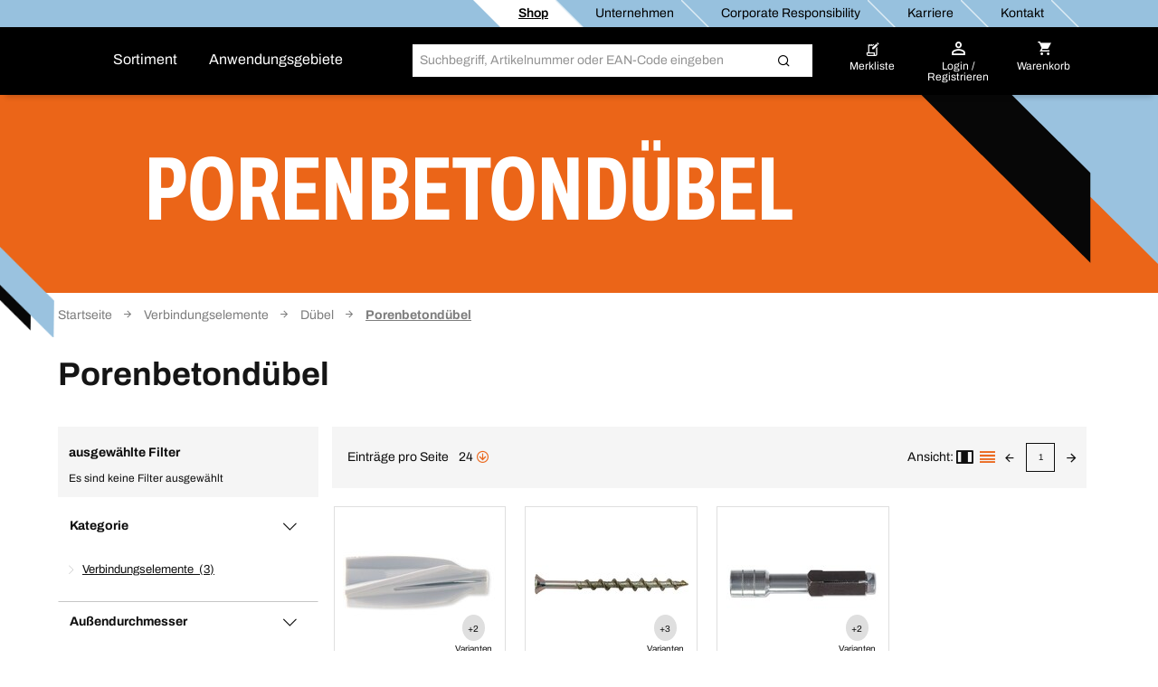

--- FILE ---
content_type: text/html;charset=UTF-8
request_url: https://shop.berner.eu/at-de/dsc/43681172-porenbetonduebel/
body_size: 46165
content:
<!DOCTYPE html>
<html lang="de" class="">
    <head>
        <meta charset="utf-8">
        <meta http-equiv="X-UA-Compatible" content="IE=edge">
        <meta name="viewport" content="width=device-width, initial-scale=1, maximum-scale=1, minimum-scale=1">
        <link rel="preconnect dns-prefetch" href="https://mediaserver.berner.eu" crossorigin/>

<meta name="title" content="Porenbetondübel für professionelle Anwender, kaufen Sie online | BERNER®" />
        <meta name="description" content="Jetzt verfügbar: Porenbetondübel. Bestellen Sie Profi-Maschinen und Werkzeuge vom Spezialisten ✓ Schnelle Verfügbarkeit ✓ Hoher Qualitätsanspruch" />
        <meta name="apple-itunes-app" content="app-id=562860692"/>
        <script type="text/javascript" src="/at-de/ruxitagentjs_ICA7NQVfgqrux_10327251022105625.js" data-dtconfig="app=f3c2cae49cb1d13b|ssc=1|owasp=1|featureHash=ICA7NQVfgqrux|msl=153600|srsr=25000|rdnt=1|uxrgce=1|cuc=4x1lshsu|srms=2,1,0,0%2Ftextarea%2Cinput%2Cselect%2Coption;0%2Fdatalist;0%2Fform%20button;0%2F%5Bdata-dtrum-input%5D;0%2F.data-dtrum-input;1%2F%5Edata%28%28%5C-.%2B%24%29%7C%24%29|mel=100000|expw=1|dpvc=1|lastModification=1766408675795|tp=500,50,0|srbbv=2|agentUri=/at-de/ruxitagentjs_ICA7NQVfgqrux_10327251022105625.js|reportUrl=/at-de/rb_05d168c3-d5ca-4469-9509-a30e3c1de237|rid=RID_603824334|rpid=-1068812036|domain=berner.eu" async></script><link rel="alternate" hreflang="hu-HU" href="https://shop.berner.eu/hu-hu/dsc/43681172-habbeton-duebelek/"/>
                    <link rel="alternate" hreflang="x-default" href="https://shop.berner.eu/de-de/dsc/43681172-porenbetonduebel/"/>
                        <link rel="alternate" hreflang="de-DE" href="https://shop.berner.eu/de-de/dsc/43681172-porenbetonduebel/"/>
                    <link rel="alternate" hreflang="hr-HR" href="https://shop.berner.eu/hr-hr/dsc/43681172-tiple-za-porobeton/"/>
                    <link rel="alternate" hreflang="lv-LV" href="https://shop.berner.eu/lv-lv/dsc/43681172-dbei-gzbetonam/"/>
                    <link rel="alternate" hreflang="sk-SK" href="https://shop.berner.eu/sk-sk/dsc/43681172-hmodinky-do-porobetonu/"/>
                    <link rel="alternate" hreflang="es-ES" href="https://shop.berner.eu/es-es/dsc/43681172-anclajes-para-hormigon-celular/"/>
                    <link rel="alternate" hreflang="lt-LT" href="https://shop.berner.eu/lt-lt/dsc/43681172-kaiiai-aeruotam-betonui/"/>
                    <link rel="alternate" hreflang="no-NO" href="https://shop.berner.eu/no-no/dsc/43681172-plugger-for-porebetong/"/>
                    <link rel="alternate" hreflang="it-IT" href="https://shop.berner.eu/it-it/dsc/43681172-fissaggio-per-calcestruzzo-cellulare/"/>
                    <link rel="alternate" hreflang="de-AT" href="https://shop.berner.eu/at-de/dsc/43681172-porenbetonduebel/"/>
                    <link rel="alternate" hreflang="pl-PL" href="https://shop.berner.eu/pl-pl/dsc/43681172-mocowanie-w-betonie-komorkowym/"/>
                    <link rel="alternate" hreflang="pt-PT" href="https://shop.berner.eu/pt-pt/dsc/43681172-buchas-para-betao-celular/"/>
                    <link rel="alternate" hreflang="nl-NL" href="https://shop.berner.eu/nl-nl/dsc/43681172-pluggen-voor-cellenbeton/"/>
                    <link rel="alternate" hreflang="ro-RO" href="https://shop.berner.eu/ro-ro/dsc/43681172-dibluri-beton-poros/"/>
                    <link rel="alternate" hreflang="fr-BE" href="https://shop.berner.eu/be-fr/dsc/43681172-bouchons-pour-beton-cellulaire/"/>
                    <link rel="alternate" hreflang="sv-SE" href="https://shop.berner.eu/se-sv/dsc/43681172-pluggar-foer-laettbetong/"/>
                    <link rel="alternate" hreflang="fr-CH" href="https://shop.berner.eu/ch-fr/dsc/43681172-bouchons-pour-beton-cellulaire/"/>
                    <link rel="alternate" hreflang="it-CH" href="https://shop.berner.eu/ch-it/dsc/43681172-fissaggio-per-calcestruzzo-cellulare/"/>
                    <link rel="alternate" hreflang="da-DK" href="https://shop.berner.eu/dk-da/dsc/43681172-befaestelse-i-porebeton/"/>
                    <link rel="alternate" hreflang="fr-FR" href="https://shop.berner.eu/fr-fr/dsc/43681172-chevilles-pour-beton-cellulaire/"/>
                    <link rel="alternate" hreflang="cs-CZ" href="https://shop.berner.eu/cz-cs/dsc/43681172-hmodinky-do-porobetonu/"/>
                    <link rel="alternate" hreflang="de-CH" href="https://shop.berner.eu/ch-de/dsc/43681172-porenbetonduebel/"/>
                    <link rel="canonical" href="https://shop.berner.eu/at-de/dsc/43681172-porenbetonduebel/">
        



    
    <link rel="preconnect" href="//web.cmp.usercentrics.eu">
    <link rel="preconnect" href="//api.usercentrics.eu">
    <link rel="preconnect" href="//consent-api.service.consent.usercentrics.eu">
    <link rel="preconnect" href="//v1.api.service.cmp.usercentrics.eu">
    <link rel="preconnect" href="//privacy-proxy.usercentrics.eu">

    <link rel="preload" href="//web.cmp.usercentrics.eu/ui/loader.js" as="script">
    <link rel="preload" href="//privacy-proxy.usercentrics.eu/latest/uc-block.bundle.js" as="script">

    <script id="usercentrics-cmp" data-settings-id="hKjgipK4G" src="https://web.cmp.usercentrics.eu/ui/loader.js" async></script>
    <script type="application/javascript" src="https://privacy-proxy.usercentrics.eu/latest/uc-block.bundle.js"></script>
    <script>
        if ('IntersectionObserver' in window) {
            uc.blockOnly([
                'BJz7qNsdj-7', 
                'S1pcEj_jZX' 
            ]);
            uc.blockElements({
                'S1pcEj_jZX': '#cboxContent #map', 
                'S1pcEj_jZX': '#berner-location #map' 
            });
            uc.reloadOnOptIn('S1pcEj_jZX');
        }
    </script>


    
    

<link rel="apple-touch-icon" sizes="180x180" href="/at-de/_ui/common/img/fav/apple-touch-icon.png">
<link rel="icon" type="image/png" sizes="32x32" href="/at-de/_ui/common/img/fav/favicon-32x32.png">
<link rel="icon" type="image/png" sizes="16x16" href="/at-de/_ui/common/img/fav/favicon-16x16.png">
<link rel="manifest" href="/at-de/_ui/common/img/fav/site.webmanifest">
<link rel="mask-icon" href="/at-de/_ui/common/img/fav/safari-pinned-tab.svg" color="#5bbad5">
<meta name="msapplication-TileColor" content="#da532c">
<meta name="theme-color" content="#ffffff">
<title>Porenbetondübel für professionelle Anwender, kaufen Sie online | BERNER®</title>
        <link rel="stylesheet" type="text/css" media="all" href="/at-de/_ui/minifiedFiles/css/berner.css?version=d71d95522eb548fe8ed216505a9a2ddac6a5cc70"/>
        <script src="/at-de/_ui/common/js/lib/jquery-3.7.1.min.js"></script>

<script id="berner-config">

    /*<![CDATA[*/
    var berner = {
        config: { baseUrl: 'https://shop.berner.eu', siteRootUrl: '/', rctx: '/at-de', shopLevel: 3, language: 'de', locale: 'de_AT', dateFormat: 'dd-MM-yyyy' , supportedDateFormats: '["dd-MM-yyyy"]', imgFallback: '/at-de/_ui/common/img/no_image_fallback.png', prices: 'net', currencySymbol: '€', currencyIso: 'EUR', userAreaUrl: '/self-service', theme: "berner", angularToken: '', baseStoreId: 'Berner_AT_Site' },
        user: { anonymous: 'true', loadingPricesMessages:'Wird geladen...', hidePricesMessages:'',isAdmUser:'false', hidePrices:false, prices: false, pricesToggle: false,  showCrossSellingOverlay: true, avoidCrossSellingOverlay: false},
        customer: { uid: '', selectedDepartmentId: ''},minicartLiveBook: { status: ''},
        salescompany: {hideArticlePrices: 'false' },
        smartEditEnabled: false
    };
   
    /*]]>*/
</script>

<meta name="_csrf" content="b66dfc43-9296-4968-bade-dd222efe6938"/>
<script src="/at-de/_ui/common/js/src/berner.translations_de_AT.js?version=d71d95522eb548fe8ed216505a9a2ddac6a5cc70"></script>

        <script type="text/javascript" src="/at-de/_ui/minifiedFiles/js/berner.js?version=d71d95522eb548fe8ed216505a9a2ddac6a5cc70"></script>
        <script type="application/ld+json">
    {
        "@context": "http://schema.org/",
        "@type": "WebSite",
        "name": "BERNER",
        "url": "https://shop.berner.eu/at-de/",
        "potentialAction": {
            "@type": "SearchAction",
            "target": "https://shop.berner.eu/at-de/search?text={search_term_string}",
            "query-input": "required name=search_term_string"
        }
    }
</script>

<script type="application/ld+json">
        {
  "@context" : "http://schema.org/",
  "@type" : "Organization",
  "image" : "/at-de/_ui/theme/berner/img/berner-logo.svg",
  "address" : {
    "@context" : "http://schema.org/",
    "@type" : "PostalAddress",
    "addressCountry" : "AT"
  },
  "name" : "Berner Gesellschaft m.b.H.",
  "logo" : "/at-de/_ui/theme/berner/img/berner-logo.svg",
  "description" : "Die Albert Berner GmbH zählt zu den führenden Handelsunternehmen von Verbrauchsmaterialien, Werkzeugen, Zubehör und Services für Profianwender in der Kfz-Branche sowie in der Industrie in Österreich.",
  "url" : "https://shop.berner.eu/at-de/",
  "email" : "service@berner.co.at",
  "founder" : "Albert Berner",
  "foundingDate" : "1957-04-01",
  "foundingLocation" : "Künzelsau, Germany"
}</script>
<link rel="preload" href="https://z3uq2i094u.kameleoon.eu/kameleoon.js" as="script">
    <script type="text/javascript">
        window.kameleoonQueue=window.kameleoonQueue||[];</script>
    <script type="text/javascript" src="//z3uq2i094u.kameleoon.eu/kameleoon.js" async></script>
</head>

    <body class="smartedit-page-uid-categoryLevel03Page smartedit-page-uuid-eyJpdGVtSWQiOiJjYXRlZ29yeUxldmVsMDNQYWdlIiwiY2F0YWxvZ0lkIjoiQmVybmVyX0FUX0NNUyIsImNhdGFsb2dWZXJzaW9uIjoiT25saW5lIn0= smartedit-catalog-version-uuid-Berner_AT_CMS/Online  language-de">
        <script>
            var dataLayer = dataLayer || [],
                dataLayerStash = [];
        </script>

        <script>
                dataLayer.push({"EXPORT_CUSTOMER":"No","chatCustomerMail":"","clientId":"-768290966.1769154461705","customerType":"ANONYMOUS","hybrisClientId":"-768290966.1769154461705","salescompany":"Berner AT","timestamp":"2026-01-23T08:47:41.750+01:00"});
                
                dataLayer.push({
                    'httpStatus': '200'
                });
            </script>

            <noscript>
                <iframe src="//sgtm.berner.eu/ns.html?id=GTM-5HR83DX" height="0"
                        width="0" style="display:none;" class="v-hidden"></iframe>
            </noscript>
            <script>(function (w, d, s, l, i) {
                w[l] = w[l] || [];
                w[l].push({'gtm.start': new Date().getTime(), event: 'gtm.js'});
                var f = d.getElementsByTagName(s)[0],
                        j = d.createElement(s), dl = l != 'dataLayer' ? '&l=' + l : '';
                j.async = true;
                j.src = '//sgtm.berner.eu/gtm.js?id=' + i + dl;
                f.parentNode.insertBefore(j, f);
            })(window, document, 'script', 'dataLayer', 'GTM-5HR83DX');
            </script>

            <div class="toasty">
	<button type="button" class="close">&times;</button>
	<p>Alert message</p>
</div>

<div class="mainHeader js-mainHeader">
	<div id="seach-suggest-overlay"></div>
	<div class="mainHeader-row-top clearfix">
		<div class="mainHeader-row-top-right">

			<div class="mainHeaderBar-info js-mainHeaderBar-info">
				<span class="bicon bicon-cross"></span>
				<div class="mainHeaderBar-info-links show-all">
					<div class="link-list">
	<a href="/at-de/" title=""
                   class=""   data-selenium="defaultNavigationLinkDepot"><div class="link-list-title" data-title="Shop">
						Shop</div>
				</a>
            </div>

<div class="link-list">
	<a href="/at-de/company/berner" title=""
                   class=""   data-selenium="defaultNavigationLinkCompany"><div class="link-list-title" data-title="Unternehmen">
						Unternehmen</div>
				</a>
            </div>

<div class="link-list">
	<a href="https://shop.berner.eu/cr/index_de_AT.html" title=""
                   class=""   data-selenium="defaultNavigationLinkCorporateResponsibility"><div class="link-list-title" data-title="Corporate Responsibility">
						Corporate Responsibility</div>
				</a>
            </div>

<div class="link-list">
	<a href="/at-de/career/welcome" title=""
                   class=""   data-selenium="defaultNavigationLinkCareer"><div class="link-list-title" data-title="Karriere">
						Karriere</div>
				</a>
            </div>

<div class="link-list">
	<a href="/at-de/contact" title=""
                   class=""   data-selenium="defaultNavigationLinkContact"><div class="link-list-title" data-title="Kontakt">
						Kontakt</div>
				</a>
            </div>

</div>
				</div>

			</div>
	</div>

	<div class="mainHeader-row-middle clearfix desktop-view">
			<div class="mainHeader-row-top-left">
				<div class="mainHeader-logo">
    <a aria-label="Berner" href="/at-de/" class="logo">
        <img loading="lazy" width="134" height="29" src="/medias/BERNER-standard-COLOR-WHITE-RGB.svg?context=bWFzdGVyfHJvb3R8MjE2NnxpbWFnZS9zdmcreG1sfGg1NC9oZmYvMTUwNjIwNjUzODEzNzkwLnN2Z3w4ZjFmMDgzZWEzZjNlOWI3MzEwMzY3YzM0OWE4ZjFjODIyYzAzOGUxMTlmNjI4NzFlZDY1ZGM5MjUwOGM4M2Yz&attachment=true" alt=""/>
    </a>
</div></div>
			<div class="mainHeader-links hidden-xs">
					<span class="mainHeader-showCategories hidden-xs mainHeaderBar-btn show-assortment js-mainHeader-menu-link" tabindex="0">
				Sortiment</span>
	<span class="mainHeader-showCategories hidden-sm hidden-md hidden-lg mainHeaderBar-btn js-mainHeader-menu-link show-assortment">
	Sortiment</span>


<a href="/at-de/applicationOverviewPage" title=""
                   class="mainHeader-showCategories hidden-xs mainHeaderBar-btn"   data-selenium="defaultApplicationLinkGlobal">Anwendungsgebiete</a>
            <a href="/at-de/applicationOverviewPage" title=""
                   class="mainHeader-showCategories hidden-sm hidden-md hidden-lg mainHeaderBar-btn"   data-selenium="defaultApplicationLinkGlobal">Anwendungsgebiete</a>
            </div>
			<div class="yCmsContentSlot mainHeader-search js-mainHeader-search">
<div class="site-search" data-history='[]'>
        <div class="site-search-inner">
            <form id="search_form" name="search_form" method="get" action="/at-de/search"
                  data-suggesturl="/at-de/search/suggest">
                <div class="input-group">
                    <span class="input-group-btn input-group-btn-icon">
                        <button class="btn btn-link">
                            <span class="bicon bicon-Search"></span>
                        </button>
                    </span>
                   <div id="complete"></div>
                    <input aria-label="Suche" class="form-control main-search" type="text" name="text"
                    
                           placeholder="Suchbegriff, Artikelnummer oder EAN-Code eingeben" autocomplete="off">
                    <span class="input-group-btn">
                        <button type="submit" class="btn btn-search-icon">
                            <span class="bicon bicon-site-search"></span>
                            </button>
                    </span>
                    <span class="input-group-btn input-group-btn-close js-mainHeader-nav-search">
                        <button class="btn btn-link">
                            <span class="bicon bicon-close"></span>
                        </button>
                    </span>
                </div>
                <input id="categorysuggestions_val" type="hidden" value="Kategorie-Vorschläge"/>
                <input id="productsuggestions_val" type="hidden" value="Produktvorschläge"/>
                <input id="brandsuggestions_val" type="hidden" value="Markenvorschläge"/>
                <input id="searchtermsuggestions_val" type="hidden" value="Suchvorschläge"/>
                <input id="cmssuggestions_val" type="hidden" value="Kampagnen"/>
                <input id="searchHistory_val" type="hidden" value="Suchverlauf"/>
            </form>

                <div class="search-autocomplete">
                <div id="suggestLayer" class="search-autocomplete-wrapper" data-service-email="service@berner.co.at" data-service-number="+43 7722 / 800 34"
                        >
                </div>
            </div>
        </div>
    </div>
</div><div class="yCmsContentSlot mainHeader-nav">
<a href="/at-de/self-service/bookmarks" class="mainHeader-nav-bookmarks hidden-xs" title="Merkliste">
			<span class="bicon bicon-bookmark"></span>
			<div class="mainHeader-nav-login-text">
				Merkliste</div>
		</a>
	<a class="mainHeader-nav-login js-mainHeaderFlyout-btn js-mainHeaderFlyout-login-btn " data-selenium="loginDropdownLink" href="/at-de/login" >
				<span class="bicon bicon-login"
					title="Warenkorb">
				</span>
				<span class="mainHeader-nav-login-text mainHeader-nav-login-text-login">
					Login /</br> Registrieren</span>
			</a>
		<a aria-label="Warenkorb" class="mainHeader-nav-cart js-mainHeaderFlyout-btn js-mainHeaderFlyout-cart-btn" href="/at-de/checkout" data-berner-minicart="{&quot;entryCount&quot;:0,&quot;totalUnitCount&quot;:0,&quot;entries&quot;:[],&quot;countinfo&quot;:&quot;leer&quot;,&quot;shownProductCount&quot;:3,&quot;entryPrices&quot;:null,&quot;showFreeDeliveryInfoTeaser&quot;:false,&quot;diffFreeShipping&quot;:null}">
				<span class="bicon bicon-cart" title="Warenkorb"></span>
				<span class="mainHeader-nav-login-text mainHeader-nav-login-text-cart">Warenkorb</span>
			</a>
			<script id="minicarttmpl" type="text/x-handlebars-template">
		<div class="minicartIconContainer">
			<div class="{{{getIconClass berner="cart" bti="cart"}}} cartIcon"
				title="Warenkorb">
				{{#ifCond entryCount '>' 0}}
					<span class="cartIconCount">
							{{entryCount}}
					</span>
				{{/ifCond}}
			</div>
			<span class="mainHeader-nav-login-text mainHeader-nav-login-text-cart">Warenkorb</span>
		</div>

	<div class="minicart js-mainHeaderFlyout checkout-warenkorb js-mainHeaderFlyout-cart">
		<button class="btn btn-link minicart-close js-mainHeaderFlyout-cart-close"><span class="{{{getIconClass berner="close" bti="close"}}}"></span></button>
		<div class="schnell-erfassung">
			<form class="berner-atc-codes" data-berner-available="true" data-berner-cart-id="{{pk}}">
				<div class="headline">Schnellkauf</div>
				<p>Du willst schnell und bequem bestellen? Füge einfach ein Produkt durch Eingabe der Artikelnummer hinzu.</p>
				<div class="subheadline">
					<strong>
						Artikel-Nr.</strong>
				</div>
				<button type="submit" class="btn btn-link btn-sm pull-right" data-berner-title="js.loginlayer.atctitle" data-berner-text="js.loginlayer.atctext"><span class="{{{getIconClass berner="cart" bti="cart"}}}"></span></button>
				<div class="form-group quickEntry ui-front">
					<input type="text" class="form-control"/>
				</div>
				<div class="schnell-erfassung-info">
					Artikelnummern durch Kommas trennen</div>
			</form>
		</div>
		<ul class="berner-cart-toggled">
			{{#entries}}
			<li class="berner-minicart-line">
				<div class="left">
					<div class="thumb">{{#thumbnail}}<a href="/at-de/{{../articleUrl}}"><img loading="lazy" src="{{thumbNailUrl}}" alt="{{altText}}"></a>{{/thumbnail}}
					</div>
				</div>
				<div class="right">
					<div class="berner-remove">
						<button data-berner-minicart-remove="{{id}}"  data-berner-minicart-product-id="{{articleCode}}" data-berner-minicart-product-price="{{totalPrices.net.value}}" data-berner-minicart-product-quantity="{{quantity}}">
							<span class="{{{getIconClass berner="trash-icon" bti="trash-icon"}}} minicartTrashIcon"></span>
						</button>
					</div>
					</div>
				<div class="name berner-name">
					<a {{#getOnlineUrl "" articleUrl articleCode }}{{/getOnlineUrl}}>{{articleName}}</a>
					<br>
					Menge:
					{{quantity}}
				</div>
			</li>
			{{/entries}}
		</ul>
		<div class="form-group">
			<a href="/at-de/checkout" class="btn btn-secondary">
				<span>
					Warenkorb ansehen
				 	({{countinfo}}) 
				</span>
			</a>
		</div>
		{{#if showFreeDeliveryInfoTeaser }}
			{{#if diffFreeShipping}}
				<div class="minicart-free-delivery-wrapper">
					<div class="js-diffFreeShipping-minicart CHCartError">
						<span class="diffFreeShipping">Ihnen fehlen noch Artikel im Wert von {{diffFreeShipping}}, um die Bestellung kostenlos geliefert zu bekommen.</span>
						<span class="bicon bicon-shipment-tracking diffFreeShipping-icon"></span>
					</div>
				</div>
			{{/if}}
		{{/if}}
	</div>

</script>
<div class="mainHeaderFlyout-underlay js-mainHeaderFlyout-underlay"></div>

 <div class="mainHeaderFlyout-login js-mainHeaderFlyout js-mainHeaderFlyout-login hidden-xs" data-selenium="login-dropdown"  >
			<button aria-label="Close" class="btn btn-link mainHeaderFlyout-login-close js-mainHeaderFlyout-login-close"><span class="bicon bicon-close"></span></button>
			<div class="row">
				<div class="col-sm-7">
					<div class="mainHeaderFlyout-login-title">
						<strong>
							Login für BERNER Online-Kunden</strong>
					</div>
					<div class="mainHeaderFlyout-login-form login-form">
						




























<form id="loginFlyout" name="loginFlyout" data-selenium="loginForm" action="/at-de/login" method="post" autocomplete="off">


    <input id="loginWindow-loginFlyout" name="loginWindow" type="hidden" value=""/>
    
    <fieldset class="js-sync-login-form js-sync-height">
        <div class="form-group ">
            <label for="email-loginFlyout">Deine E-Mail-Adresse<span class="hide-for-bti">*</span></label>
            <input id="email-loginFlyout" name="email" data-selenium="email" name="email" type="text" class="form-control" value="" autocomplete="username"/>

            
            <input type="text" class="form-control" id="second-name-login" name="secondName" tabindex="-1"  autocomplete="off"/>
        </div>

        <div class="form-group  passToggleContainer">
            <label for="password-loginFlyout">Passwort<span class="hide-for-bti">*</span></label>
            <input id="password-loginFlyout" name="password" data-selenium="password" name="password" type="password" class="form-control" value="" autocomplete="current-password"/>
            <span class="bicon bicon-eyeCross toggleShowPasskey" data-toggle="#password-loginFlyout"></span>
        </div>

        <a href="#" class="mainHeaderFlyout-login-lostPassword js-password-vergessen" data-selenium="lostPassLink">
            Passwort vergessen?
        </a>

        <div class="berner-validation error berner-validation-emailNotUnique" style="display: none;" data-selenium="berner-validation-emailNotUnique">Bitte gib Deine Kundennummer zusätzlich an.</div>
        <div class="berner-validation error berner-validation-userNotFound" style="display: none;">Die Anmeldedaten sind nicht korrekt. Bitte überprüfe Deine Eingabe und nutze ggf. die Funktion &quot;Passwort vergessen&quot;. Da nach 20 aufeinanderfolgenden Fehlversuchen der Zugang aus Sicherheitsgründen deaktiviert wird.</div>
        <div class="berner-validation error berner-validation-loginDisabled" style="display: none;" data-selenium="berner-validation-loginDisabled">Die Anmeldedaten sind nicht korrekt. Bitte überprüfe Deine Eingabe und nutze ggf. die Funktion &quot;Passwort vergessen&quot;. Da nach 20 aufeinanderfolgenden Fehlversuchen der Zugang aus Sicherheitsgründen deaktiviert wird.</div>
        <div class="berner-validation error berner-validation-badCredentials" style="display: none;" data-selenium="berner-validation-badCredentials">Die Anmeldedaten sind nicht korrekt. Bitte überprüfe Deine Eingabe und nutze ggf. die Funktion &quot;Passwort vergessen&quot;. Da nach 20 aufeinanderfolgenden Fehlversuchen der Zugang aus Sicherheitsgründen deaktiviert wird.</div>
        <div class="berner-validation error berner-validation-loginPendingConfirmation" style="display: none;" data-selenium="berner-validation-loginPendingConfirmation">Warten auf E-Mail-Bestätigung</div>

        <div class="berner-validation error berner-validation-usernNotValidByCustomerAdmin" style="display: none;" data-selenium="berner-validation-usernNotValidByCustomerAdmin">Bitte beachte, dass aus Sicherheitsgründen nur der benutzerdefinierte Admin deines Unternehmens deinen Zugang aktivieren kann. Die Freigabe ist von diesem unter &#39;MeinBERNER&#39; - &#39;Benutzer &amp; Grupper&#39; - &#39;Offene Nutzeranfragen&#39; zu aktivieren.</div>
        <div class="berner-validation error berner-validation-logindeclinebycustomadmin" style="display: none;" data-selenium="berner-validation-logindeclinebycustomadmin">Benutzer abgelehnt durch Admin</div>

        <div class="berner-validation error berner-validation-loginBlockedForSecurity" style="display: none;" data-selenium="berner-validation-loginBlockedForSecurity">Die Anmeldedaten sind nicht korrekt. Bitte überprüfe Deine Eingabe und nutze ggf. die Funktion &quot;Passwort vergessen&quot;. Da nach 20 aufeinanderfolgenden Fehlversuchen der Zugang aus Sicherheitsgründen deaktiviert wird.</div>
        <div class="berner-validation error berner-validation-loginBlockedAfterTry" style="display: none;" data-selenium="berner-validation-loginblockedaftertry">Dein Account wurde aufgrund zu vieler Fehlversuche gesperrt.</div>
        <div class="berner-validation error berner-validation-waitForSecurity" style="display: none;" data-selenium="berner-validation-waitForSecurity" data-countdown="null">Bitte warten Sie {0} Sekunden, um sich erneut einzuloggen.</div>
        <div class="berner-validation error berner-validation-session-lost" style="display: none;"} data-selenium="berner-validation-session-lost" >
            Deine Sitzung ist bereits abgelaufen. Lade die Seite erneut, und versuche erneut, dich anzumelden.
        </div>

        <input id="redirect-loginFlyout" name="redirect" type="hidden" value="1" value=""/>
    </fieldset>

    <button class="form-group-button-container login-button-container btn btn-secondary" type="submit">
        <span id="loginFlyout12" class="js-login input-login" data-selenium="loginButton">Login</span>
        
            <span class="bicon bicon-arrow-right-circle button-blue-bicon-right-arrow"></span>
        
    </button>

    
        <a href="#"
           class="small-link" style="display: none;" id="overlay-login" data-selenium="sendConfirmationEmailButton">Bestätigungs-E-Mail erneut senden</a>
    
<div>
<input type="hidden" name="_csrf" value="b66dfc43-9296-4968-bade-dd222efe6938" />
</div></form>
</div>

					<div class="login-progress">
						<div class="loading-icon">
							<span class="bicon bicon-cog icon-spin cog"></span>
						</div>
						<p>
							Wird eingeloggt...</p>
					</div>
				</div>

				<div class="col-sm-5">
					<div class="mainHeaderFlyout-login-side">
						<div class="mainHeaderFlyout-login-title">
							<strong>
								Registrieren und<br>BERNER Online-Kunde werden!</strong>
						</div>


						<div class="mainHeaderFlyout-login-desc">
								In nur wenigen Schritten zum BERNER "Österreich" Online-Kunden werden. Jetzt kostenlos registrieren und alle Shop-Vorteile nutzen!</div>
						<a id="register-btn" data-selenium="register-btn" class="btn btn-secondary btn-block" href="https://shop.berner.eu/at-de/register">
							Jetzt registrieren</a>

                        </div>
				</div>
			</div>
		</div>
	







<div class="info-loggedout-wrapper js-info-loggedout-save">
    <div class="info-loggedout">
        <div class="line"></div>
        <div class="row">
            
            <div class="col-sm-6">

                <div class="info-loggedout-headline">Login</div>
                




























<form id="loginAddToBookmarksOverlayTab" name="loginAddToBookmarksOverlayTab" data-selenium="loginForm" action="/at-de/login" method="post" autocomplete="off">


    <input id="loginWindow-loginAddToBookmarksOverlayTab" name="loginWindow" type="hidden" value="loginForBookmarksOverlay" value=""/>
    
    <fieldset class="js-sync-login-form js-sync-height">
        <div class="form-group ">
            <label for="email-loginAddToBookmarksOverlayTab">Deine E-Mail-Adresse<span class="hide-for-bti">*</span></label>
            <input id="email-loginAddToBookmarksOverlayTab" name="email" data-selenium="email" name="email" type="text" class="form-control" value="" autocomplete="username"/>

            
            <input type="text" class="form-control" id="second-name-login" name="secondName" tabindex="-1"  autocomplete="off"/>
        </div>

        <div class="form-group  passToggleContainer">
            <label for="password-loginAddToBookmarksOverlayTab">Passwort<span class="hide-for-bti">*</span></label>
            <input id="password-loginAddToBookmarksOverlayTab" name="password" data-selenium="password" name="password" type="password" class="form-control" value="" autocomplete="current-password"/>
            <span class="bicon bicon-eyeCross toggleShowPasskey" data-toggle="#password-loginAddToBookmarksOverlayTab"></span>
        </div>

        <a href="#" class="mainHeaderFlyout-login-lostPassword js-password-vergessen" data-selenium="lostPassLink">
            Passwort vergessen?
        </a>

        <div class="berner-validation error berner-validation-emailNotUnique" style="display: none;" data-selenium="berner-validation-emailNotUnique">Bitte gib Deine Kundennummer zusätzlich an.</div>
        <div class="berner-validation error berner-validation-userNotFound" style="display: none;">Die Anmeldedaten sind nicht korrekt. Bitte überprüfe Deine Eingabe und nutze ggf. die Funktion &quot;Passwort vergessen&quot;. Da nach 20 aufeinanderfolgenden Fehlversuchen der Zugang aus Sicherheitsgründen deaktiviert wird.</div>
        <div class="berner-validation error berner-validation-loginDisabled" style="display: none;" data-selenium="berner-validation-loginDisabled">Die Anmeldedaten sind nicht korrekt. Bitte überprüfe Deine Eingabe und nutze ggf. die Funktion &quot;Passwort vergessen&quot;. Da nach 20 aufeinanderfolgenden Fehlversuchen der Zugang aus Sicherheitsgründen deaktiviert wird.</div>
        <div class="berner-validation error berner-validation-badCredentials" style="display: none;" data-selenium="berner-validation-badCredentials">Die Anmeldedaten sind nicht korrekt. Bitte überprüfe Deine Eingabe und nutze ggf. die Funktion &quot;Passwort vergessen&quot;. Da nach 20 aufeinanderfolgenden Fehlversuchen der Zugang aus Sicherheitsgründen deaktiviert wird.</div>
        <div class="berner-validation error berner-validation-loginPendingConfirmation" style="display: none;" data-selenium="berner-validation-loginPendingConfirmation">Warten auf E-Mail-Bestätigung</div>

        <div class="berner-validation error berner-validation-usernNotValidByCustomerAdmin" style="display: none;" data-selenium="berner-validation-usernNotValidByCustomerAdmin">Bitte beachte, dass aus Sicherheitsgründen nur der benutzerdefinierte Admin deines Unternehmens deinen Zugang aktivieren kann. Die Freigabe ist von diesem unter &#39;MeinBERNER&#39; - &#39;Benutzer &amp; Grupper&#39; - &#39;Offene Nutzeranfragen&#39; zu aktivieren.</div>
        <div class="berner-validation error berner-validation-logindeclinebycustomadmin" style="display: none;" data-selenium="berner-validation-logindeclinebycustomadmin">Benutzer abgelehnt durch Admin</div>

        <div class="berner-validation error berner-validation-loginBlockedForSecurity" style="display: none;" data-selenium="berner-validation-loginBlockedForSecurity">Die Anmeldedaten sind nicht korrekt. Bitte überprüfe Deine Eingabe und nutze ggf. die Funktion &quot;Passwort vergessen&quot;. Da nach 20 aufeinanderfolgenden Fehlversuchen der Zugang aus Sicherheitsgründen deaktiviert wird.</div>
        <div class="berner-validation error berner-validation-loginBlockedAfterTry" style="display: none;" data-selenium="berner-validation-loginblockedaftertry">Dein Account wurde aufgrund zu vieler Fehlversuche gesperrt.</div>
        <div class="berner-validation error berner-validation-waitForSecurity" style="display: none;" data-selenium="berner-validation-waitForSecurity" data-countdown="null">Bitte warten Sie {0} Sekunden, um sich erneut einzuloggen.</div>
        <div class="berner-validation error berner-validation-session-lost" style="display: none;"} data-selenium="berner-validation-session-lost" >
            Deine Sitzung ist bereits abgelaufen. Lade die Seite erneut, und versuche erneut, dich anzumelden.
        </div>

        <input id="redirect-loginAddToBookmarksOverlayTab" name="redirect" type="hidden" value="1" value=""/>
    </fieldset>

    <button class="form-group-button-container login-button-container btn btn-secondary" type="submit">
        <span id="loginAddToBookmarksOverlayTab12" class="js-login input-login" data-selenium="loginButton">Login</span>
        
            <span class="bicon bicon-arrow-right-circle button-blue-bicon-right-arrow"></span>
        
    </button>

    
        <a href="#"
           class="small-link" style="display: none;" id="overlay-login" data-selenium="sendConfirmationEmailButton">Bestätigungs-E-Mail erneut senden</a>
    
<div>
<input type="hidden" name="_csrf" value="b66dfc43-9296-4968-bade-dd222efe6938" />
</div></form>

            </div>

            
            <div class="col-sm-6">
                
                    <div class="info-loggedout-register-wrapper">
                
                <div class="info-loggedout-headline">Jetzt Konto eröffnen</div>

                <div class="info-loggedout-open-account-info js-sync-login-form">
                    
                    In nur wenigen Schritten zum BERNER "Österreich" Online-Kunden werden. Jetzt kostenlos registrieren und alle Shop-Vorteile nutzen!
                </div>
                    


                

                <button id="register-btn" data-selenium="register-btn" class="btn btn-block btn-secondary"
                        onClick="window.location.href='https://shop.berner.eu/at-de/register?PageRegisterRegisterForm_mode=customer'">
                    
                    Jetzt registrieren
                </button>
                        
                
                    </div>
                

            </div>
        </div>
    </div>
</div>
</div><div class="mainHeader-links hidden-sm hidden-md hidden-lg">
			<span class="mainHeader-showCategories hidden-xs mainHeaderBar-btn show-assortment js-mainHeader-menu-link" tabindex="0">
				Sortiment</span>
	<span class="mainHeader-showCategories hidden-sm hidden-md hidden-lg mainHeaderBar-btn js-mainHeader-menu-link show-assortment">
	Sortiment</span>


<a href="/at-de/applicationOverviewPage" title=""
                   class="mainHeader-showCategories hidden-xs mainHeaderBar-btn"   data-selenium="defaultApplicationLinkGlobal">Anwendungsgebiete</a>
            <a href="/at-de/applicationOverviewPage" title=""
                   class="mainHeader-showCategories hidden-sm hidden-md hidden-lg mainHeaderBar-btn"   data-selenium="defaultApplicationLinkGlobal">Anwendungsgebiete</a>
            </div>
		</div>

	<div class="mainNav js-mainHeaderFlyout js-mainNav" data-campaign-url="/at-de/ffcampaigns/campaign" data-carouselcampaign-url="/at-de/ffcampaigns/navigationcarousel">
    <div style="display: flex; flex-direction: row; position: absolute;">
        <div class="mainNav-lvl1 js-mainNav-lvl1">
            <div class="container-button-close container-button">
                <button class="close-button js-close-button js-mainNav-lvl1-close"></button>
            </div>
            <span class="mainNav-headline"></span>
            <button class="mainNav-lvl1-link js-mainNav-lvl1-link has-sub"
                        
                            data-item="menu1"
                            data-output="campaignHtml1"
                            data-campaign="43287517[DC]"
                        
                    >

                    <div class="mainNav-lvl1-link-inner">
                        <div class="alignLongText">
                            <img loading="lazy" width="32" height="32" class="category-img" src="/medias/43287517.png?context=bWFzdGVyfHJvb3R8MjY4NnxpbWFnZS9wbmd8aDI2L2hhNy8xNTA2MTc3NDkzMjM4MDYucG5nfDk3OTBkOWVlYzRlZmVmMjM3ZjZkMTVmYjc4ZDk1ODg0YjEyOThjYTNjZTFiZTczODkyM2NlZjIxYmNiOWNhNGI" alt="Chemie"/>
                            <span class="js-prudsys-recommendations-over-event mainNav-lvl1-link-name"
                                data-category-code="43287517[DC]"
                                data-loading="true">
                                Chemie</span>
                        </div>
                        <span class="arrow-right"></span>
                    </div>
                </button>
            <button class="mainNav-lvl1-link js-mainNav-lvl1-link has-sub"
                        
                            data-item="menu2"
                            data-output="campaignHtml2"
                            data-campaign="43287529[DC]"
                        
                    >

                    <div class="mainNav-lvl1-link-inner">
                        <div class="alignLongText">
                            <img loading="lazy" width="32" height="32" class="category-img" src="/medias/43287529.png?context=bWFzdGVyfHJvb3R8MTg0OHxpbWFnZS9wbmd8aDJiL2hkOS8xNTA2MTc3NDkzODkzNDIucG5nfDY0MDhiMmJhZDk3NGQzM2ZiOTU0NjI1MzQ1ZjhkYzI3YTAxZGM1YTliOTBhOWJiYmUxMWI5MTc0YWYxZDdhMDA" alt="Verbindungselemente"/>
                            <span class="js-prudsys-recommendations-over-event mainNav-lvl1-link-name"
                                data-category-code="43287529[DC]"
                                data-loading="true">
                                Verbindungselemente</span>
                        </div>
                        <span class="arrow-right"></span>
                    </div>
                </button>
            <button class="mainNav-lvl1-link js-mainNav-lvl1-link has-sub"
                        
                            data-item="menu3"
                            data-output="campaignHtml3"
                            data-campaign="43287531[DC]"
                        
                    >

                    <div class="mainNav-lvl1-link-inner">
                        <div class="alignLongText">
                            <img loading="lazy" width="32" height="32" class="category-img" src="/medias/43287531.png?context=bWFzdGVyfHJvb3R8MjQ2MHxpbWFnZS9wbmd8aDFhL2g1ZC8xNTA2MTc3NDk0NTQ4NzgucG5nfGRkYTQxOGVjMzMyMDZlZWM3YTFlOWY1ODczNzI5ODJjMGZlNTg3MTM1NjViYWFmOTQ0NTU3YzIyYTJhMGQ2MjQ" alt="Materialbearbeitung"/>
                            <span class="js-prudsys-recommendations-over-event mainNav-lvl1-link-name"
                                data-category-code="43287531[DC]"
                                data-loading="true">
                                Materialbearbeitung</span>
                        </div>
                        <span class="arrow-right"></span>
                    </div>
                </button>
            <button class="mainNav-lvl1-link js-mainNav-lvl1-link has-sub"
                        
                            data-item="menu4"
                            data-output="campaignHtml4"
                            data-campaign="43287539[DC]"
                        
                    >

                    <div class="mainNav-lvl1-link-inner">
                        <div class="alignLongText">
                            <img loading="lazy" width="32" height="32" class="category-img" src="/medias/43287539.png?context=bWFzdGVyfHJvb3R8MTIwNXxpbWFnZS9wbmd8aDQ4L2hlOS8xNTA2MTc3NDk1MjA0MTQucG5nfDk2NjQ5ZTMwNTBmYjU2YTQ4M2IxYmEwOGUxYjM0NTdiN2M4ZmIzNTUyOThlMWJlYWQxZWI1M2NlNjdlMWE4MzM" alt="Elektrik"/>
                            <span class="js-prudsys-recommendations-over-event mainNav-lvl1-link-name"
                                data-category-code="43287539[DC]"
                                data-loading="true">
                                Elektrik</span>
                        </div>
                        <span class="arrow-right"></span>
                    </div>
                </button>
            <button class="mainNav-lvl1-link js-mainNav-lvl1-link has-sub"
                        
                            data-item="menu5"
                            data-output="campaignHtml5"
                            data-campaign="43287543[DC]"
                        
                    >

                    <div class="mainNav-lvl1-link-inner">
                        <div class="alignLongText">
                            <img loading="lazy" width="32" height="32" class="category-img" src="/medias/43287543.png?context=bWFzdGVyfHJvb3R8MzQwNnxpbWFnZS9wbmd8aGVjL2gzNi8xNTA2MTc3NDk1ODU5NTAucG5nfGQ0YTAwYjRhNTMzZTQxNDIyYmQyNWRjNzZkMTViOWZlM2I4ODVkYjE4MWM2MTIyN2YxMWE4ODMwMzJkYmE2M2M" alt="Arbeitsschutzausrüstung"/>
                            <span class="js-prudsys-recommendations-over-event mainNav-lvl1-link-name"
                                data-category-code="43287543[DC]"
                                data-loading="true">
                                Arbeitsschutzausrüstung</span>
                        </div>
                        <span class="arrow-right"></span>
                    </div>
                </button>
            <button class="mainNav-lvl1-link js-mainNav-lvl1-link has-sub"
                        
                            data-item="menu6"
                            data-output="campaignHtml6"
                            data-campaign="43287541[DC]"
                        
                    >

                    <div class="mainNav-lvl1-link-inner">
                        <div class="alignLongText">
                            <img loading="lazy" width="32" height="32" class="category-img" src="/medias/43287541.png?context=bWFzdGVyfHJvb3R8MjM4OXxpbWFnZS9wbmd8aDNjL2g5Zi8xNTA2MTc3NDk2NTE0ODYucG5nfGQyN2E4M2JjYWYyYzkzMjRkNDViM2VhYTIxYTNkMzk4NzZlMzhjY2I5YTllMjVhMDNmNWVhNzM1YTMyNTFiMzc" alt="Werkzeuge"/>
                            <span class="js-prudsys-recommendations-over-event mainNav-lvl1-link-name"
                                data-category-code="43287541[DC]"
                                data-loading="true">
                                Werkzeuge</span>
                        </div>
                        <span class="arrow-right"></span>
                    </div>
                </button>
            <button class="mainNav-lvl1-link js-mainNav-lvl1-link has-sub"
                        
                            data-item="menu7"
                            data-output="campaignHtml7"
                            data-campaign="43590397[DC]"
                        
                    >

                    <div class="mainNav-lvl1-link-inner">
                        <div class="alignLongText">
                            <img loading="lazy" width="32" height="32" class="category-img" src="/medias/43590397.png?context=bWFzdGVyfHJvb3R8MTk4OHxpbWFnZS9wbmd8aDViL2gzNi8xNTA2MTc3NDk3MTcwMjIucG5nfDk1YjAzODZkNDBlZWRjYmUxMmYwMmEwOTMzYTMyNTBhMDQwZjU4NTE4ODk1NmMyOTlhZjVkMTA1MzY5NGQyYTE" alt="Werkstattausrüstung - Werkstattbedarf"/>
                            <span class="js-prudsys-recommendations-over-event mainNav-lvl1-link-name"
                                data-category-code="43590397[DC]"
                                data-loading="true">
                                Werkstattausrüstung - Werkstattbedarf</span>
                        </div>
                        <span class="arrow-right"></span>
                    </div>
                </button>
            <button class="mainNav-lvl1-link js-mainNav-lvl1-link has-sub"
                        
                            data-item="menu8"
                            data-output="campaignHtml8"
                            data-campaign="43287545[DC]"
                        
                    >

                    <div class="mainNav-lvl1-link-inner">
                        <div class="alignLongText">
                            <img loading="lazy" width="32" height="32" class="category-img" src="/medias/43287545.png?context=bWFzdGVyfHJvb3R8NDUzMHxpbWFnZS9wbmd8aDg0L2gwZC8xNTA2MTc3NDk3ODI1NTgucG5nfGIwMzlmY2RjZjNhMWIxNDhjYjY2ZWQwODRiN2JlMTg5Mzc1MzM3ZTc1MTQ4YTdmZmYyZWU4YmUyYjUyNDIzMDM" alt="Baubedarf"/>
                            <span class="js-prudsys-recommendations-over-event mainNav-lvl1-link-name"
                                data-category-code="43287545[DC]"
                                data-loading="true">
                                Baubedarf</span>
                        </div>
                        <span class="arrow-right"></span>
                    </div>
                </button>
            <button class="mainNav-lvl1-link js-mainNav-lvl1-link has-sub"
                        
                            data-item="menu9"
                            data-output="campaignHtml9"
                            data-campaign="43590822[DC]"
                        
                    >

                    <div class="mainNav-lvl1-link-inner">
                        <div class="alignLongText">
                            <img loading="lazy" width="32" height="32" class="category-img" src="/medias/43590822.png?context=bWFzdGVyfHJvb3R8MjM3N3xpbWFnZS9wbmd8aGIwL2gxMy8xNTA2MTc3NDk4NDgwOTQucG5nfDFiNjRjMGY3YjY3MTY4ZDE1NjU5ZDdlNzJjNTkyYzMzMWViY2M2ZGY0NTY1MGZhYzEwNTdmOGI5YzVlNjJlOTE" alt="Fahrzeugbedarf"/>
                            <span class="js-prudsys-recommendations-over-event mainNav-lvl1-link-name"
                                data-category-code="43590822[DC]"
                                data-loading="true">
                                Fahrzeugbedarf</span>
                        </div>
                        <span class="arrow-right"></span>
                    </div>
                </button>
            <button class="mainNav-lvl1-link js-mainNav-lvl1-link has-sub hidden-xs hidden-sm hidden-md hidden-lg"
                        
                            data-item="menu10"
                            data-output="campaignHtml10"
                            data-campaign="8802843886656"
                        
                    >

                    <div class="mainNav-lvl1-link-inner">
                        <div class="alignLongText">
                            <img loading="lazy" width="32" height="32" class="category-img" src="" alt="Produktempfehlungen"/>
                            <span class="js-prudsys-recommendations-over-event mainNav-lvl1-link-name mainNav-lvl1-link-name-action"
                                data-category-code="8802843886656"
                                data-loading="true">
                                Produktempfehlungen</span>
                        </div>
                        <span class="arrow-right"></span>
                    </div>
                </button>
            </div>
        <div class="mainNav-container-lvl2">
            <div class="mainNav-body js-mainNav-body" data-item="menu1">
                        <div class="mainNav-lvl2">
                            <div style="display: flex;">
                                <div class="mainNav-lvl2-subs-first js-mainNav-lvl2-subNavigation">
                                    <div class="container-button-back container-button">
                                        <button class="back-button js-back-button js-mainNav-lvl2-back">
                                            <span class="bicon bicon-arrow-left-4 bticon bticon-full-arrow-left"></span> Zurück</button>
                                    </div>
                                    <div class="container-button-close container-button">
                                        <button class="close-button js-close-button js-mainNav-lvl2-close"></button>
                                    </div>
                                    <div style="display: flex;" class="mainNav-lvl2-container">
                                        <img loading="lazy" width="32" height="32" class="category-img" src="/medias/43287517.png?context=bWFzdGVyfHJvb3R8MjY4NnxpbWFnZS9wbmd8aDI2L2hhNy8xNTA2MTc3NDkzMjM4MDYucG5nfDk3OTBkOWVlYzRlZmVmMjM3ZjZkMTVmYjc4ZDk1ODg0YjEyOThjYTNjZTFiZTczODkyM2NlZjIxYmNiOWNhNGI" alt="Action">
                                        <span data-href="L2F0LWRlL2RjLzQzMjg3NTE3LWNoZW1pZS8=" onclick="b.obfsLnk(this)" class="mainNav-body-headline js-mainNav-lvl2-back link-url-obfuscated">
                                                    <span>Alles aus&nbsp;Chemie</span>
                                                </span>
                                            </div>
                                    <button class="mainNav-lvl2-link  has-sub"
                                                                                data-item="subCategoryLevel1-1"
                                                                            >
                                                <div class="mainNav-lvl2-link-content">
                                                    <span>Reinigen &amp; Pflegen</span>
                                                        </div>
                                                <span class="arrow-right"></span>
                                                </button>
                                    <button class="mainNav-lvl2-link  has-sub"
                                                                                data-item="subCategoryLevel1-2"
                                                                            >
                                                <div class="mainNav-lvl2-link-content">
                                                    <span>Kleben</span>
                                                        </div>
                                                <span class="arrow-right"></span>
                                                </button>
                                    <button class="mainNav-lvl2-link  has-sub"
                                                                                data-item="subCategoryLevel1-3"
                                                                            >
                                                <div class="mainNav-lvl2-link-content">
                                                    <span>Lösen &amp; Schmieren</span>
                                                        </div>
                                                <span class="arrow-right"></span>
                                                </button>
                                    <button class="mainNav-lvl2-link  has-sub"
                                                                                data-item="subCategoryLevel1-4"
                                                                            >
                                                <div class="mainNav-lvl2-link-content">
                                                    <span>Dichten &amp; Schäumen</span>
                                                        </div>
                                                <span class="arrow-right"></span>
                                                </button>
                                    <button class="mainNav-lvl2-link  has-sub"
                                                                                data-item="subCategoryLevel1-5"
                                                                            >
                                                <div class="mainNav-lvl2-link-content">
                                                    <span>Klebeband</span>
                                                        </div>
                                                <span class="arrow-right"></span>
                                                </button>
                                    <button class="mainNav-lvl2-link  has-sub"
                                                                                data-item="subCategoryLevel1-6"
                                                                            >
                                                <div class="mainNav-lvl2-link-content">
                                                    <span>Oberflächenschutz</span>
                                                        </div>
                                                <span class="arrow-right"></span>
                                                </button>
                                    <button class="mainNav-lvl2-link  has-sub"
                                                                                data-item="subCategoryLevel1-7"
                                                                            >
                                                <div class="mainNav-lvl2-link-content">
                                                    <span>Korrosionsschutz</span>
                                                        </div>
                                                <span class="arrow-right"></span>
                                                </button>
                                    <button class="mainNav-lvl2-link  has-sub"
                                                                                data-item="subCategoryLevel1-8"
                                                                            >
                                                <div class="mainNav-lvl2-link-content">
                                                    <span>Technische Chemie</span>
                                                        </div>
                                                <span class="arrow-right"></span>
                                                </button>
                                    <button class="mainNav-lvl2-link  ">
                                                <div class="mainNav-lvl2-link-content">
                                                    <span data-href="L2F0LWRlL2RjLzcxNTk1MDk0LXB1LXNjaGFldW1lLw==" onclick="b.obfsLnk(this)" class="link-url-obfuscated">
                                                                <span>PU Schäume</span>
                                                            </span>
                                                        </div>
                                                </button>
                                    </div>
                                <div class="mainNav-lvl2-subNavigation"
                                    
                                        data-item="subCategoryLevel1-1"
                                    >
                                        <div class="container-button-back container-button">
                                            <button class="back-button js-back-button js-mainNav-lvl3-back">
                                                <span class="bicon bicon-arrow-left-4 bticon bticon-full-arrow-left"></span>
                                                Zurück</button>
                                        </div>
                                        <div class="container-button-close container-button">
                                            <button class="close-button js-close-button js-mainNav-lvl3-close"></button>
                                        </div>
                                        <div>
                                            <span data-href="L2F0LWRlL2RjLzQzNTkwODI1LXJlaW5pZ2VuLXBmbGVnZW4v" onclick="b.obfsLnk(this)" class="mainNav-body-headline link-url-obfuscated">
                                                        <span>Alles aus&nbsp;Reinigen & Pflegen</span>
                                                    </span>
                                                </div>
                                        <span data-href="L2F0LWRlL2RzYy80MzcxMDcyNy13ZXJrc3RhdHRyZWluaWdlci8=" onclick="b.obfsLnk(this)" class="mainNav-lvl3-link link-url-obfuscated">
                                                        <span>Werkstattreiniger</span>
                                                    </span>
                                                <span data-href="L2F0LWRlL2RzYy80MzcwNzAyMy1vYmVyZmxhZWNoZW5yZWluaWd1bmcv" onclick="b.obfsLnk(this)" class="mainNav-lvl3-link link-url-obfuscated">
                                                        <span>Oberflächenreinigung</span>
                                                    </span>
                                                <span data-href="L2F0LWRlL2RzYy80MzcxMDcyOS1vZWxiaW5kZW1pdHRlbC8=" onclick="b.obfsLnk(this)" class="mainNav-lvl3-link link-url-obfuscated">
                                                        <span>Ölbindemittel</span>
                                                    </span>
                                                <span data-href="L2F0LWRlL2RzYy80MzcwNjc5NS1mYWhyemV1Z3JlaW5pZ2VyLw==" onclick="b.obfsLnk(this)" class="mainNav-lvl3-link link-url-obfuscated">
                                                        <span>Fahrzeugreiniger</span>
                                                    </span>
                                                <span data-href="L2F0LWRlL2RzYy80MzcwNjgxNC1mYWhyemV1Z3BmbGVnZS8=" onclick="b.obfsLnk(this)" class="mainNav-lvl3-link link-url-obfuscated">
                                                        <span>Fahrzeugpflege</span>
                                                    </span>
                                                <span data-href="L2F0LWRlL2RzYy80MzcwNzAyNy1wcm9kdWt0dWViZXJzaWNodC13aW50ZXJjaGVtaWUv" onclick="b.obfsLnk(this)" class="mainNav-lvl3-link link-url-obfuscated">
                                                        <span>Produktübersicht Winterchemie</span>
                                                    </span>
                                                <span data-href="L2F0LWRlL2RzYy80MzcxMDczMi1iZW56aW4tYWRkaXRpdmUtdW5kLW9lbC1hZGRpdGl2ZS8=" onclick="b.obfsLnk(this)" class="mainNav-lvl3-link link-url-obfuscated">
                                                        <span>Benzin-Additive und  Öl-Additive</span>
                                                    </span>
                                                <span data-href="L2F0LWRlL2RzYy80MzcwNjkwNC1oYW5kcmVpbmlnZXIv" onclick="b.obfsLnk(this)" class="mainNav-lvl3-link link-url-obfuscated">
                                                        <span>Handreiniger</span>
                                                    </span>
                                                <span data-href="L2F0LWRlL2RzYy80MzcwNzAyMC1oYW5kcGZsZWdlLw==" onclick="b.obfsLnk(this)" class="mainNav-lvl3-link link-url-obfuscated">
                                                        <span>Handpflege</span>
                                                    </span>
                                                <span data-href="L2F0LWRlL2RzYy80MzcxMDcxNC1yZWluaWd1bmdzdHVlY2hlci1wYXBpZXJzcGVuZGVyLw==" onclick="b.obfsLnk(this)" class="mainNav-lvl3-link link-url-obfuscated">
                                                        <span>Reinigungstücher &amp; Papierspender</span>
                                                    </span>
                                                <span data-href="L2F0LWRlL2RzYy80MzcwNzAzMC16dWJlaG9lci1mdWVyLXJlaW5pZ2VuLXVuZC1wZmxlZ2Vwcm9kdWt0ZS8=" onclick="b.obfsLnk(this)" class="mainNav-lvl3-link link-url-obfuscated">
                                                        <span>Zubehör für Reinigen und Pflegeprodukte</span>
                                                    </span>
                                                <span data-href="L2F0LWRlL2RzYy80MzcxMDcyNC1yZWluaWd1bmdzcHJvZHVrdGUv" onclick="b.obfsLnk(this)" class="mainNav-lvl3-link link-url-obfuscated">
                                                        <span>Reinigungsprodukte</span>
                                                    </span>
                                                </div>
                                <div class="mainNav-lvl2-subNavigation"
                                    
                                        data-item="subCategoryLevel1-2"
                                    >
                                        <div class="container-button-back container-button">
                                            <button class="back-button js-back-button js-mainNav-lvl3-back">
                                                <span class="bicon bicon-arrow-left-4 bticon bticon-full-arrow-left"></span>
                                                Zurück</button>
                                        </div>
                                        <div class="container-button-close container-button">
                                            <button class="close-button js-close-button js-mainNav-lvl3-close"></button>
                                        </div>
                                        <div>
                                            <span data-href="L2F0LWRlL2RjLzQzNTkwODI5LWtsZWJlbi8=" onclick="b.obfsLnk(this)" class="mainNav-body-headline link-url-obfuscated">
                                                        <span>Alles aus&nbsp;Kleben</span>
                                                    </span>
                                                </div>
                                        <span data-href="L2F0LWRlL2RzYy80MzcxMDc0MS1rdW5zdHN0b2Zma2xlYmVyLw==" onclick="b.obfsLnk(this)" class="mainNav-lvl3-link link-url-obfuscated">
                                                        <span>Kunststoffkleber</span>
                                                    </span>
                                                <span data-href="L2F0LWRlL2RzYy82MDYwMzM0Mi1jeWFuYWNyeWxhdC1rbGViZXIv" onclick="b.obfsLnk(this)" class="mainNav-lvl3-link link-url-obfuscated">
                                                        <span>Cyanacrylat-kleber</span>
                                                    </span>
                                                <span data-href="L2F0LWRlL2RzYy80MzcxMDEyNC1zY2hyYXViZW5zaWNoZXJ1bmcv" onclick="b.obfsLnk(this)" class="mainNav-lvl3-link link-url-obfuscated">
                                                        <span>Schraubensicherung</span>
                                                    </span>
                                                <span data-href="L2F0LWRlL2RzYy80MzcxMDc0NC13aW5kc2NodXR6c2NoZWliZW5rbGViZXIv" onclick="b.obfsLnk(this)" class="mainNav-lvl3-link link-url-obfuscated">
                                                        <span>Windschutzscheibenkleber</span>
                                                    </span>
                                                <span data-href="L2F0LWRlL2RzYy80MzcxMDc0Ny11bml2ZXJzYWxrbGViZXIv" onclick="b.obfsLnk(this)" class="mainNav-lvl3-link link-url-obfuscated">
                                                        <span>Universalkleber</span>
                                                    </span>
                                                <span data-href="L2F0LWRlL2RzYy80MzcxMDc1NC1tZXRhbGxrbGViZXIv" onclick="b.obfsLnk(this)" class="mainNav-lvl3-link link-url-obfuscated">
                                                        <span>Metallkleber</span>
                                                    </span>
                                                <span data-href="L2F0LWRlL2RzYy80MzcxMDc1OS1tb250YWdlLWtvbnN0cnVrdGlvbnNrbGViZXItaG9semxlaW0v" onclick="b.obfsLnk(this)" class="mainNav-lvl3-link link-url-obfuscated">
                                                        <span>Montage-/ Konstruktionskleber &amp; Holzleim</span>
                                                    </span>
                                                </div>
                                <div class="mainNav-lvl2-subNavigation"
                                    
                                        data-item="subCategoryLevel1-3"
                                    >
                                        <div class="container-button-back container-button">
                                            <button class="back-button js-back-button js-mainNav-lvl3-back">
                                                <span class="bicon bicon-arrow-left-4 bticon bticon-full-arrow-left"></span>
                                                Zurück</button>
                                        </div>
                                        <div class="container-button-close container-button">
                                            <button class="close-button js-close-button js-mainNav-lvl3-close"></button>
                                        </div>
                                        <div>
                                            <span data-href="L2F0LWRlL2RjLzQzNTkwODI3LWxvZXNlbi1zY2htaWVyZW4v" onclick="b.obfsLnk(this)" class="mainNav-body-headline link-url-obfuscated">
                                                        <span>Alles aus&nbsp;Lösen & Schmieren</span>
                                                    </span>
                                                </div>
                                        <span data-href="L2F0LWRlL2RzYy81NDY1NTcxOC11bml2ZXJzYWxzcHJheXMv" onclick="b.obfsLnk(this)" class="mainNav-lvl3-link link-url-obfuscated">
                                                        <span>Universalsprays</span>
                                                    </span>
                                                <span data-href="L2F0LWRlL2RzYy80MzYzNDQwMC1yb3N0bG9lc2VyLw==" onclick="b.obfsLnk(this)" class="mainNav-lvl3-link link-url-obfuscated">
                                                        <span>Rostlöser</span>
                                                    </span>
                                                <span data-href="L2F0LWRlL2RzYy81NDY1NTcxNi1zaWxpa29uc3ByYXkv" onclick="b.obfsLnk(this)" class="mainNav-lvl3-link link-url-obfuscated">
                                                        <span>Silikonspray</span>
                                                    </span>
                                                <span data-href="L2F0LWRlL2RjLzU0NjU1NjU5LXNjaG1pZXJmZXR0Lw==" onclick="b.obfsLnk(this)" class="mainNav-lvl3-link link-url-obfuscated">
                                                        <span>Schmierfett</span>
                                                    </span>
                                                <span data-href="L2F0LWRlL2RjLzU0NjU1NjY4LXNjaG1pZXJzdG9mZmUv" onclick="b.obfsLnk(this)" class="mainNav-lvl3-link link-url-obfuscated">
                                                        <span>Schmierstoffe</span>
                                                    </span>
                                                <span data-href="L2F0LWRlL2RzYy81NDY1NTY3OS1icmVtc2Vuc2VydmljZXBhc3RlLw==" onclick="b.obfsLnk(this)" class="mainNav-lvl3-link link-url-obfuscated">
                                                        <span>Bremsenservicepaste</span>
                                                    </span>
                                                <span data-href="L2F0LWRlL2RzYy81NDY1NTcyMC10cm9ja2Vuc2NobWllcnN0b2ZmZS8=" onclick="b.obfsLnk(this)" class="mainNav-lvl3-link link-url-obfuscated">
                                                        <span>Trockenschmierstoffe</span>
                                                    </span>
                                                <span data-href="L2F0LWRlL2RjLzU0NjU1NjkwLWJlYXJiZWl0dW5nc3NjaG1pZXJzdG9mZmUv" onclick="b.obfsLnk(this)" class="mainNav-lvl3-link link-url-obfuscated">
                                                        <span>Bearbeitungsschmierstoffe</span>
                                                    </span>
                                                <span data-href="L2F0LWRlL2RzYy81NDY1NTcyMi1yZWlmZW5tb250YWdlcGFzdGVuLw==" onclick="b.obfsLnk(this)" class="mainNav-lvl3-link link-url-obfuscated">
                                                        <span>Reifenmontagepasten</span>
                                                    </span>
                                                <span data-href="L2F0LWRlL2RjLzU0NjU1NjgxLXdlcmt6ZXVncGZsZWdlLw==" onclick="b.obfsLnk(this)" class="mainNav-lvl3-link link-url-obfuscated">
                                                        <span>Werkzeugpflege</span>
                                                    </span>
                                                </div>
                                <div class="mainNav-lvl2-subNavigation"
                                    
                                        data-item="subCategoryLevel1-4"
                                    >
                                        <div class="container-button-back container-button">
                                            <button class="back-button js-back-button js-mainNav-lvl3-back">
                                                <span class="bicon bicon-arrow-left-4 bticon bticon-full-arrow-left"></span>
                                                Zurück</button>
                                        </div>
                                        <div class="container-button-close container-button">
                                            <button class="close-button js-close-button js-mainNav-lvl3-close"></button>
                                        </div>
                                        <div>
                                            <span data-href="L2F0LWRlL2RjLzQzNTkwODMxLWRpY2h0ZW4tc2NoYWV1bWVuLw==" onclick="b.obfsLnk(this)" class="mainNav-body-headline link-url-obfuscated">
                                                        <span>Alles aus&nbsp;Dichten & Schäumen</span>
                                                    </span>
                                                </div>
                                        <span data-href="L2F0LWRlL2RzYy80MzYzMzgwMi1wdS1zY2hhdW0v" onclick="b.obfsLnk(this)" class="mainNav-lvl3-link link-url-obfuscated">
                                                        <span>PU Schaum</span>
                                                    </span>
                                                <span data-href="L2F0LWRlL2RzYy80MzYzMzgzOS1iYXVkaWNodG1hc3Nlbi8=" onclick="b.obfsLnk(this)" class="mainNav-lvl3-link link-url-obfuscated">
                                                        <span>Baudichtmassen</span>
                                                    </span>
                                                <span data-href="L2F0LWRlL2RzYy81OTQ2ODEyMC1mbGF0cm9vZi1zZWFsaW5nLw==" onclick="b.obfsLnk(this)" class="mainNav-lvl3-link link-url-obfuscated">
                                                        <span>Flatroof sealing</span>
                                                    </span>
                                                <span data-href="L2F0LWRlL2RzYy80MzYzMzk0MC1oaXR6ZXJlc2lzdGVudGUtZGljaHR1bmdzbWFzc2Uv" onclick="b.obfsLnk(this)" class="mainNav-lvl3-link link-url-obfuscated">
                                                        <span>Hitzeresistente Dichtungsmasse</span>
                                                    </span>
                                                <span data-href="L2F0LWRlL2RzYy80MzYzMzgyMy1tb3Rvci11bmQta2Fycm9zc2VyaWVkaWNodG1hc3Nlbi8=" onclick="b.obfsLnk(this)" class="mainNav-lvl3-link link-url-obfuscated">
                                                        <span>Karosseriedichtmasse</span>
                                                    </span>
                                                <span data-href="L2F0LWRlL2RzYy82MjM2NTQ0NC1wYXNzaXZlci1icmFuZHNjaHV0ei8=" onclick="b.obfsLnk(this)" class="mainNav-lvl3-link link-url-obfuscated">
                                                        <span>Passiver Brandschutz</span>
                                                    </span>
                                                </div>
                                <div class="mainNav-lvl2-subNavigation"
                                    
                                        data-item="subCategoryLevel1-5"
                                    >
                                        <div class="container-button-back container-button">
                                            <button class="back-button js-back-button js-mainNav-lvl3-back">
                                                <span class="bicon bicon-arrow-left-4 bticon bticon-full-arrow-left"></span>
                                                Zurück</button>
                                        </div>
                                        <div class="container-button-close container-button">
                                            <button class="close-button js-close-button js-mainNav-lvl3-close"></button>
                                        </div>
                                        <div>
                                            <span data-href="L2F0LWRlL2RjLzQzNTkwODQzLWtsZWJlYmFuZC8=" onclick="b.obfsLnk(this)" class="mainNav-body-headline link-url-obfuscated">
                                                        <span>Alles aus&nbsp;Klebeband</span>
                                                    </span>
                                                </div>
                                        <span data-href="L2F0LWRlL2RzYy80MzcxMDMwNy1kaWNodGJhZW5kZXIv" onclick="b.obfsLnk(this)" class="mainNav-lvl3-link link-url-obfuscated">
                                                        <span>Dichtbänder</span>
                                                    </span>
                                                <span data-href="L2F0LWRlL2RzYy80MzcxMDMzNi1zY2h1dHotc3RlaW4tdW5kLWdld2ViZWJhbmQv" onclick="b.obfsLnk(this)" class="mainNav-lvl3-link link-url-obfuscated">
                                                        <span>Schutz-/ Stein und Gewebeband</span>
                                                    </span>
                                                <span data-href="L2F0LWRlL2RzYy80MzcxMDMxMi1pc29saWVyYmFlbmRlci8=" onclick="b.obfsLnk(this)" class="mainNav-lvl3-link link-url-obfuscated">
                                                        <span>Isolierbänder</span>
                                                    </span>
                                                <span data-href="L2F0LWRlL2RzYy80MzcxMDM2MC1kb3BwZWxzZWl0aWdlLWtsZWJlYmFlbmRlci1rbGV0dGJhbmRlci8=" onclick="b.obfsLnk(this)" class="mainNav-lvl3-link link-url-obfuscated">
                                                        <span>Doppelseitige Klebebänder &amp; Klettbänder</span>
                                                    </span>
                                                <span data-href="L2F0LWRlL2RzYy80MzcxMDM0MC1hYmRlY2tiYW5kLw==" onclick="b.obfsLnk(this)" class="mainNav-lvl3-link link-url-obfuscated">
                                                        <span>Abdeckband</span>
                                                    </span>
                                                <span data-href="L2F0LWRlL2RzYy80MzcxMDM0Ny1wYWNrYmFuZC8=" onclick="b.obfsLnk(this)" class="mainNav-lvl3-link link-url-obfuscated">
                                                        <span>Packband</span>
                                                    </span>
                                                </div>
                                <div class="mainNav-lvl2-subNavigation"
                                    
                                        data-item="subCategoryLevel1-6"
                                    >
                                        <div class="container-button-back container-button">
                                            <button class="back-button js-back-button js-mainNav-lvl3-back">
                                                <span class="bicon bicon-arrow-left-4 bticon bticon-full-arrow-left"></span>
                                                Zurück</button>
                                        </div>
                                        <div class="container-button-close container-button">
                                            <button class="close-button js-close-button js-mainNav-lvl3-close"></button>
                                        </div>
                                        <div>
                                            <span data-href="L2F0LWRlL2RjLzQzNTkwODM0LW9iZXJmbGFlY2hlbnNjaHV0ei8=" onclick="b.obfsLnk(this)" class="mainNav-body-headline link-url-obfuscated">
                                                        <span>Alles aus&nbsp;Oberflächenschutz</span>
                                                    </span>
                                                </div>
                                        <span data-href="L2F0LWRlL2RzYy80MzYzNDE4MC1sYWNrZS8=" onclick="b.obfsLnk(this)" class="mainNav-lvl3-link link-url-obfuscated">
                                                        <span>Lacke</span>
                                                    </span>
                                                <span data-href="L2F0LWRlL2RzYy80MzYzNDIxOC1ncnVuZGllcnVuZ2VuLw==" onclick="b.obfsLnk(this)" class="mainNav-lvl3-link link-url-obfuscated">
                                                        <span>Grundierungen</span>
                                                    </span>
                                                <span data-href="L2F0LWRlL2RzYy80MzYzNDIwMi1zcGFjaHRlbG1hc3NlLw==" onclick="b.obfsLnk(this)" class="mainNav-lvl3-link link-url-obfuscated">
                                                        <span>Spachtelmasse</span>
                                                    </span>
                                                <span data-href="L2F0LWRlL2RzYy80MzYzNDIzOS1tYXJraWVydW5nc3NwcmF5Lw==" onclick="b.obfsLnk(this)" class="mainNav-lvl3-link link-url-obfuscated">
                                                        <span>Markierungsspray</span>
                                                    </span>
                                                <span data-href="L2F0LWRlL2RjLzYwMjE2NjI5LWxhY2tzcHJheS8=" onclick="b.obfsLnk(this)" class="mainNav-lvl3-link link-url-obfuscated">
                                                        <span>Lackspray</span>
                                                    </span>
                                                <span data-href="L2F0LWRlL2RzYy82MDIxNjY2MC1zY2h1dHpsYWNrLw==" onclick="b.obfsLnk(this)" class="mainNav-lvl3-link link-url-obfuscated">
                                                        <span>Schutzlack</span>
                                                    </span>
                                                <span data-href="L2F0LWRlL2RzYy82MDIxNjY1My1pbXByYWVnbmllcnVuZy8=" onclick="b.obfsLnk(this)" class="mainNav-lvl3-link link-url-obfuscated">
                                                        <span>Imprägnierung</span>
                                                    </span>
                                                </div>
                                <div class="mainNav-lvl2-subNavigation"
                                    
                                        data-item="subCategoryLevel1-7"
                                    >
                                        <div class="container-button-back container-button">
                                            <button class="back-button js-back-button js-mainNav-lvl3-back">
                                                <span class="bicon bicon-arrow-left-4 bticon bticon-full-arrow-left"></span>
                                                Zurück</button>
                                        </div>
                                        <div class="container-button-close container-button">
                                            <button class="close-button js-close-button js-mainNav-lvl3-close"></button>
                                        </div>
                                        <div>
                                            <span data-href="L2F0LWRlL2RjLzQzNTkwODM2LWtvcnJvc2lvbnNzY2h1dHov" onclick="b.obfsLnk(this)" class="mainNav-body-headline link-url-obfuscated">
                                                        <span>Alles aus&nbsp;Korrosionsschutz</span>
                                                    </span>
                                                </div>
                                        <span data-href="L2F0LWRlL2RzYy80MzYzNDMzMS11bnRlcmJvZGVuc2NodXR6Lw==" onclick="b.obfsLnk(this)" class="mainNav-lvl3-link link-url-obfuscated">
                                                        <span>Unterbodenschutz</span>
                                                    </span>
                                                <span data-href="L2F0LWRlL2RzYy80MzYzNDMwOS1ob2hscmF1bWtvbnNlcnZpZXJ1bmcv" onclick="b.obfsLnk(this)" class="mainNav-lvl3-link link-url-obfuscated">
                                                        <span>Hohlraumversiegelung</span>
                                                    </span>
                                                </div>
                                <div class="mainNav-lvl2-subNavigation"
                                    
                                        data-item="subCategoryLevel1-8"
                                    >
                                        <div class="container-button-back container-button">
                                            <button class="back-button js-back-button js-mainNav-lvl3-back">
                                                <span class="bicon bicon-arrow-left-4 bticon bticon-full-arrow-left"></span>
                                                Zurück</button>
                                        </div>
                                        <div class="container-button-close container-button">
                                            <button class="close-button js-close-button js-mainNav-lvl3-close"></button>
                                        </div>
                                        <div>
                                            <span data-href="L2F0LWRlL2RjLzQzNTkwODM4LXRlY2huaXNjaGUtY2hlbWllLw==" onclick="b.obfsLnk(this)" class="mainNav-body-headline link-url-obfuscated">
                                                        <span>Alles aus&nbsp;Technische Chemie</span>
                                                    </span>
                                                </div>
                                        <span data-href="L2F0LWRlL2RzYy80MzcwNzE2MC10ZWNobmlzY2hlLWNoZW1pZS1iYXViZXJlaWNoLw==" onclick="b.obfsLnk(this)" class="mainNav-lvl3-link link-url-obfuscated">
                                                        <span>Technische Chemie Baubereich</span>
                                                    </span>
                                                <span data-href="L2F0LWRlL2RzYy80MzcwNzE2My10ZWNobmlzY2hlLWNoZW1pZS1mYWhyemV1Z2luc3RhbmRoYWx0dW5nLw==" onclick="b.obfsLnk(this)" class="mainNav-lvl3-link link-url-obfuscated">
                                                        <span>Technische Chemie Fahrzeuginstandhaltung</span>
                                                    </span>
                                                <span data-href="L2F0LWRlL2RzYy80MzcwNzE1NS1jaGVtaWVwcm9kdWt0ZS1rbGltYWFubGFnZS8=" onclick="b.obfsLnk(this)" class="mainNav-lvl3-link link-url-obfuscated">
                                                        <span>Chemieprodukte Klimaanlage</span>
                                                    </span>
                                                <span data-href="L2F0LWRlL2RzYy80MzcwNzE4OS1jaGVtaWVwcm9kdWt0ZS1sb2V0LXVuZC1zY2h3ZWlzc3RlY2huaWsv" onclick="b.obfsLnk(this)" class="mainNav-lvl3-link link-url-obfuscated">
                                                        <span>Chemieprodukte Löt- und Schweisstechnik</span>
                                                    </span>
                                                <span data-href="L2F0LWRlL2RzYy80MzcwNzE2NS1sb2V0cGFzdGVuLw==" onclick="b.obfsLnk(this)" class="mainNav-lvl3-link link-url-obfuscated">
                                                        <span>Lötpasten</span>
                                                    </span>
                                                <span data-href="L2F0LWRlL2RzYy80MzcwNzE5Mi1nYXNrYXJ0dXNjaGVuLw==" onclick="b.obfsLnk(this)" class="mainNav-lvl3-link link-url-obfuscated">
                                                        <span>Gaskartuschen</span>
                                                    </span>
                                                <span data-href="L2F0LWRlL2RzYy80MzcwNzE5NC16dWJlaG9lci1mdWVyLXRlY2huaXNjaGUtY2hlbWllLw==" onclick="b.obfsLnk(this)" class="mainNav-lvl3-link link-url-obfuscated">
                                                        <span>Zubehör für technische Chemie</span>
                                                    </span>
                                                <span data-href="L2F0LWRlL2RzYy80MzcwNzE4MS1waC10ZXN0ZXIv" onclick="b.obfsLnk(this)" class="mainNav-lvl3-link link-url-obfuscated">
                                                        <span>pH Tester</span>
                                                    </span>
                                                </div>
                                <div class="mainNav-lvl2-subNavigation"
                                    >
                                        <div class="container-button-back container-button">
                                            <button class="back-button js-back-button js-mainNav-lvl3-back">
                                                <span class="bicon bicon-arrow-left-4 bticon bticon-full-arrow-left"></span>
                                                Zurück</button>
                                        </div>
                                        <div class="container-button-close container-button">
                                            <button class="close-button js-close-button js-mainNav-lvl3-close"></button>
                                        </div>
                                        <div>
                                            <span data-href="L2F0LWRlL2RjLzcxNTk1MDk0LXB1LXNjaGFldW1lLw==" onclick="b.obfsLnk(this)" class="mainNav-body-headline link-url-obfuscated">
                                                        <span>Alles aus&nbsp;PU Schäume</span>
                                                    </span>
                                                </div>
                                        </div>
                                </div>
                        </div>
                        </div>
                <div class="mainNav-body js-mainNav-body" data-item="menu2">
                        <div class="mainNav-lvl2">
                            <div style="display: flex;">
                                <div class="mainNav-lvl2-subs-first js-mainNav-lvl2-subNavigation">
                                    <div class="container-button-back container-button">
                                        <button class="back-button js-back-button js-mainNav-lvl2-back">
                                            <span class="bicon bicon-arrow-left-4 bticon bticon-full-arrow-left"></span> Zurück</button>
                                    </div>
                                    <div class="container-button-close container-button">
                                        <button class="close-button js-close-button js-mainNav-lvl2-close"></button>
                                    </div>
                                    <div style="display: flex;" class="mainNav-lvl2-container">
                                        <img loading="lazy" width="32" height="32" class="category-img" src="/medias/43287529.png?context=bWFzdGVyfHJvb3R8MTg0OHxpbWFnZS9wbmd8aDJiL2hkOS8xNTA2MTc3NDkzODkzNDIucG5nfDY0MDhiMmJhZDk3NGQzM2ZiOTU0NjI1MzQ1ZjhkYzI3YTAxZGM1YTliOTBhOWJiYmUxMWI5MTc0YWYxZDdhMDA" alt="Action">
                                        <a href="/at-de/dc/43287529-verbindungselemente/" class="mainNav-body-headline js-mainNav-lvl2-back">
                                                    <span>Alles aus&nbsp;Verbindungselemente</span>
                                                </a>
                                            </div>
                                    <button class="mainNav-lvl2-link  has-sub"
                                                                                data-item="subCategoryLevel2-1"
                                                                            >
                                                <div class="mainNav-lvl2-link-content">
                                                    <span>Holzschrauben</span>
                                                        </div>
                                                <span class="arrow-right"></span>
                                                </button>
                                    <button class="mainNav-lvl2-link  has-sub"
                                                                                data-item="subCategoryLevel2-2"
                                                                            >
                                                <div class="mainNav-lvl2-link-content">
                                                    <span>Dübel</span>
                                                        </div>
                                                <span class="arrow-right"></span>
                                                </button>
                                    <button class="mainNav-lvl2-link  has-sub"
                                                                                data-item="subCategoryLevel2-3"
                                                                            >
                                                <div class="mainNav-lvl2-link-content">
                                                    <span>Metrische Schrauben &amp; Zollschrauben</span>
                                                        </div>
                                                <span class="arrow-right"></span>
                                                </button>
                                    <button class="mainNav-lvl2-link  has-sub"
                                                                                data-item="subCategoryLevel2-4"
                                                                            >
                                                <div class="mainNav-lvl2-link-content">
                                                    <span>Muttern</span>
                                                        </div>
                                                <span class="arrow-right"></span>
                                                </button>
                                    <button class="mainNav-lvl2-link  has-sub"
                                                                                data-item="subCategoryLevel2-5"
                                                                            >
                                                <div class="mainNav-lvl2-link-content">
                                                    <span>Scheiben &amp; Ringe</span>
                                                        </div>
                                                <span class="arrow-right"></span>
                                                </button>
                                    <button class="mainNav-lvl2-link  has-sub"
                                                                                data-item="subCategoryLevel2-6"
                                                                            >
                                                <div class="mainNav-lvl2-link-content">
                                                    <span>Blechschrauben</span>
                                                        </div>
                                                <span class="arrow-right"></span>
                                                </button>
                                    <button class="mainNav-lvl2-link  has-sub"
                                                                                data-item="subCategoryLevel2-7"
                                                                            >
                                                <div class="mainNav-lvl2-link-content">
                                                    <span>Nieten</span>
                                                        </div>
                                                <span class="arrow-right"></span>
                                                </button>
                                    <button class="mainNav-lvl2-link  has-sub"
                                                                                data-item="subCategoryLevel2-8"
                                                                            >
                                                <div class="mainNav-lvl2-link-content">
                                                    <span>Schellen</span>
                                                        </div>
                                                <span class="arrow-right"></span>
                                                </button>
                                    <button class="mainNav-lvl2-link  has-sub"
                                                                                data-item="subCategoryLevel2-9"
                                                                            >
                                                <div class="mainNav-lvl2-link-content">
                                                    <span>Dichtring</span>
                                                        </div>
                                                <span class="arrow-right"></span>
                                                </button>
                                    <button class="mainNav-lvl2-link  has-sub"
                                                                                data-item="subCategoryLevel2-10"
                                                                            >
                                                <div class="mainNav-lvl2-link-content">
                                                    <span>Beschläge</span>
                                                        </div>
                                                <span class="arrow-right"></span>
                                                </button>
                                    <button class="mainNav-lvl2-link  has-sub"
                                                                                data-item="subCategoryLevel2-11"
                                                                            >
                                                <div class="mainNav-lvl2-link-content">
                                                    <span>Sonstige Befestigungsteile</span>
                                                        </div>
                                                <span class="arrow-right"></span>
                                                </button>
                                    <button class="mainNav-lvl2-link  has-sub"
                                                                                data-item="subCategoryLevel2-12"
                                                                            >
                                                <div class="mainNav-lvl2-link-content">
                                                    <span>Nägel &amp; Klammern</span>
                                                        </div>
                                                <span class="arrow-right"></span>
                                                </button>
                                    <button class="mainNav-lvl2-link  has-sub"
                                                                                data-item="subCategoryLevel2-13"
                                                                            >
                                                <div class="mainNav-lvl2-link-content">
                                                    <span>Maschinenelemente</span>
                                                        </div>
                                                <span class="arrow-right"></span>
                                                </button>
                                    <button class="mainNav-lvl2-link  has-sub"
                                                                                data-item="subCategoryLevel2-14"
                                                                            >
                                                <div class="mainNav-lvl2-link-content">
                                                    <span>Photovoltaic &amp; Solarbefestigungen</span>
                                                        </div>
                                                <span class="arrow-right"></span>
                                                </button>
                                    <button class="mainNav-lvl2-link  has-sub"
                                                                                data-item="subCategoryLevel2-15"
                                                                            >
                                                <div class="mainNav-lvl2-link-content">
                                                    <span>Schutzkappen</span>
                                                        </div>
                                                <span class="arrow-right"></span>
                                                </button>
                                    </div>
                                <div class="mainNav-lvl2-subNavigation"
                                    
                                        data-item="subCategoryLevel2-1"
                                    >
                                        <div class="container-button-back container-button">
                                            <button class="back-button js-back-button js-mainNav-lvl3-back">
                                                <span class="bicon bicon-arrow-left-4 bticon bticon-full-arrow-left"></span>
                                                Zurück</button>
                                        </div>
                                        <div class="container-button-close container-button">
                                            <button class="close-button js-close-button js-mainNav-lvl3-close"></button>
                                        </div>
                                        <div>
                                            <span data-href="L2F0LWRlL2RjLzQzNTkwODQ1LWhvbHpzY2hyYXViZW4v" onclick="b.obfsLnk(this)" class="mainNav-body-headline link-url-obfuscated">
                                                        <span>Alles aus&nbsp;Holzschrauben</span>
                                                    </span>
                                                </div>
                                        <span data-href="L2F0LWRlL2RjLzQzNjg3MzYxLXNwYW5wbGF0dGVuc2NocmF1YmVuLw==" onclick="b.obfsLnk(this)" class="mainNav-lvl3-link link-url-obfuscated">
                                                        <span>Spanplattenschrauben</span>
                                                    </span>
                                                <span data-href="L2F0LWRlL2RjLzQzNjg3NDYxLWhvbHpiYXVzY2hyYXViZW4v" onclick="b.obfsLnk(this)" class="mainNav-lvl3-link link-url-obfuscated">
                                                        <span>Holzbauschrauben</span>
                                                    </span>
                                                <span data-href="L2F0LWRlL2RjLzQzNjg3NDcyLWhvbHpib2hyc2NocmF1YmVuLw==" onclick="b.obfsLnk(this)" class="mainNav-lvl3-link link-url-obfuscated">
                                                        <span>Holzschraube</span>
                                                    </span>
                                                <span data-href="L2F0LWRlL2RjLzQzNjg5MjExLXNjaG5lbGxiYXVzY2hyYXViZW4v" onclick="b.obfsLnk(this)" class="mainNav-lvl3-link link-url-obfuscated">
                                                        <span>Schnellbauschrauben</span>
                                                    </span>
                                                <span data-href="L2F0LWRlL2RjLzQzNjg5MzEyLWFic3RhbmRzbW9udGFnZS11bmQtZGlzdGFuenNjaHJhdWJlbi8=" onclick="b.obfsLnk(this)" class="mainNav-lvl3-link link-url-obfuscated">
                                                        <span>Abstandsmontage- und Distanzschrauben</span>
                                                    </span>
                                                <span data-href="L2F0LWRlL2RzYy80MzY4OTcxMy1tb2ViZWxzY2hyYXViZW4v" onclick="b.obfsLnk(this)" class="mainNav-lvl3-link link-url-obfuscated">
                                                        <span>Möbelschrauben</span>
                                                    </span>
                                                <span data-href="L2F0LWRlL2RjLzQzNjg3NDY2LWhvbHpzY2hyYXViZW4v" onclick="b.obfsLnk(this)" class="mainNav-lvl3-link link-url-obfuscated">
                                                        <span>Holzschrauben</span>
                                                    </span>
                                                <span data-href="L2F0LWRlL2RjLzQzNjg5NTU0LWZlbnN0ZXJzY2hyYXViZW4v" onclick="b.obfsLnk(this)" class="mainNav-lvl3-link link-url-obfuscated">
                                                        <span>Fensterschrauben</span>
                                                    </span>
                                                <span data-href="L2F0LWRlL2RzYy80MzY4OTUwMy1zcGVuZ2xlcnNjaHJhdWJlbi8=" onclick="b.obfsLnk(this)" class="mainNav-lvl3-link link-url-obfuscated">
                                                        <span>Spenglerschrauben</span>
                                                    </span>
                                                <span data-href="L2F0LWRlL2RzYy80MzY4OTUyNC1zdG9ja3NjaHJhdWJlbi8=" onclick="b.obfsLnk(this)" class="mainNav-lvl3-link link-url-obfuscated">
                                                        <span>Stockschrauben</span>
                                                    </span>
                                                <span data-href="L2F0LWRlL2RjLzQzNjg5NDczLXRlcnJhc3NlbnNjaHJhdWJlbi8=" onclick="b.obfsLnk(this)" class="mainNav-lvl3-link link-url-obfuscated">
                                                        <span>Terrassenschrauben</span>
                                                    </span>
                                                <span data-href="L2F0LWRlL2RzYy80MzY4OTcyOC1zY2hyYXViaGFrZW4taG9semdld2luZGUv" onclick="b.obfsLnk(this)" class="mainNav-lvl3-link link-url-obfuscated">
                                                        <span>Schraubhaken, Holzgewinde</span>
                                                    </span>
                                                <span data-href="L2F0LWRlL2RzYy80MzY4OTcxOC1zb25zdGlnZS1zY2hyYXViZW4v" onclick="b.obfsLnk(this)" class="mainNav-lvl3-link link-url-obfuscated">
                                                        <span>Sonstige Schrauben</span>
                                                    </span>
                                                </div>
                                <div class="mainNav-lvl2-subNavigation"
                                    
                                        data-item="subCategoryLevel2-2"
                                    >
                                        <div class="container-button-back container-button">
                                            <button class="back-button js-back-button js-mainNav-lvl3-back">
                                                <span class="bicon bicon-arrow-left-4 bticon bticon-full-arrow-left"></span>
                                                Zurück</button>
                                        </div>
                                        <div class="container-button-close container-button">
                                            <button class="close-button js-close-button js-mainNav-lvl3-close"></button>
                                        </div>
                                        <div>
                                            <a href="/at-de/dc/43590877-duebel/" class="mainNav-body-headline">
                                                        <span>Alles aus&nbsp;Dübel</span>
                                                    </a>
                                                </div>
                                        <span data-href="L2F0LWRlL2RjLzQzNjUzMjMyLXVuaXZlcnNhbGR1ZWJlbC8=" onclick="b.obfsLnk(this)" class="mainNav-lvl3-link link-url-obfuscated">
                                                        <span>Universaldübel</span>
                                                    </span>
                                                <span data-href="L2F0LWRlL2RjLzQzNjUzMjk3LXJhaG1lbmR1ZWJlbC8=" onclick="b.obfsLnk(this)" class="mainNav-lvl3-link link-url-obfuscated">
                                                        <span>Rahmendübel</span>
                                                    </span>
                                                <span data-href="L2F0LWRlL2RjLzQzNjUzNDExLXNjaHdlcmxhc3Rhbmtlci8=" onclick="b.obfsLnk(this)" class="mainNav-lvl3-link link-url-obfuscated">
                                                        <span>Schwerlastanker</span>
                                                    </span>
                                                <span data-href="L2F0LWRlL2RjLzQzNjUzNDIzLWNoZW1pc2NoZS1iZWZlc3RpZ3VuZy8=" onclick="b.obfsLnk(this)" class="mainNav-lvl3-link link-url-obfuscated">
                                                        <span>Chemische Befestigung</span>
                                                    </span>
                                                <span data-href="L2F0LWRlL2RjLzQzNjUzMjQ0LWhvaGxyYXVtZHVlYmVsLw==" onclick="b.obfsLnk(this)" class="mainNav-lvl3-link link-url-obfuscated">
                                                        <span>Hohlraumdübel</span>
                                                    </span>
                                                <span data-href="L2F0LWRlL2RjLzQzNjUzMzM1LWRhZW1tc3RvZmZkdWViZWwv" onclick="b.obfsLnk(this)" class="mainNav-lvl3-link link-url-obfuscated">
                                                        <span>Dämmstoffdübel</span>
                                                    </span>
                                                <span data-href="L2F0LWRlL2RzYy80MzY4MTIyNi1nZXJ1ZXN0YmVmZXN0aWd1bmdlbi8=" onclick="b.obfsLnk(this)" class="mainNav-lvl3-link link-url-obfuscated">
                                                        <span>Gerüstbefestigungen</span>
                                                    </span>
                                                <span data-href="L2F0LWRlL2RzYy80MzY4MTEyOS1kZWNrZW5kdWViZWwv" onclick="b.obfsLnk(this)" class="mainNav-lvl3-link link-url-obfuscated">
                                                        <span>Deckendübel</span>
                                                    </span>
                                                <a href="/at-de/dsc/43681172-porenbetonduebel/" class="mainNav-lvl3-link">
                                                        <span>Porenbetondübel</span>
                                                    </a>
                                                <span data-href="L2F0LWRlL2RzYy80MzY1MzM5Ny1ob2x6ZHVlYmVsLw==" onclick="b.obfsLnk(this)" class="mainNav-lvl3-link link-url-obfuscated">
                                                        <span>Holzdübel</span>
                                                    </span>
                                                </div>
                                <div class="mainNav-lvl2-subNavigation"
                                    
                                        data-item="subCategoryLevel2-3"
                                    >
                                        <div class="container-button-back container-button">
                                            <button class="back-button js-back-button js-mainNav-lvl3-back">
                                                <span class="bicon bicon-arrow-left-4 bticon bticon-full-arrow-left"></span>
                                                Zurück</button>
                                        </div>
                                        <div class="container-button-close container-button">
                                            <button class="close-button js-close-button js-mainNav-lvl3-close"></button>
                                        </div>
                                        <div>
                                            <span data-href="L2F0LWRlL2RjLzQzNTkwODQ5LW1ldHJpc2NoZS1zY2hyYXViZW4tem9sbHNjaHJhdWJlbi8=" onclick="b.obfsLnk(this)" class="mainNav-body-headline link-url-obfuscated">
                                                        <span>Alles aus&nbsp;Metrische Schrauben & Zollschrauben</span>
                                                    </span>
                                                </div>
                                        <span data-href="L2F0LWRlL2RzYy80MzY4MTQ0NS1zZWNoc2thbnRzY2hyYXViZW4v" onclick="b.obfsLnk(this)" class="mainNav-lvl3-link link-url-obfuscated">
                                                        <span>Sechskantschrauben</span>
                                                    </span>
                                                <span data-href="L2F0LWRlL2RzYy80MzY4MTQ1Ni1nZXdpbmRlc3Rhbmdlbi1nZXdpbmRlc3R1ZWNrZS8=" onclick="b.obfsLnk(this)" class="mainNav-lvl3-link link-url-obfuscated">
                                                        <span>Gewindestangen &amp; Gewindestücke</span>
                                                    </span>
                                                <span data-href="L2F0LWRlL2RzYy80MzY4MTUxMy16eWxpbmRlcnNjaHJhdWJlbi8=" onclick="b.obfsLnk(this)" class="mainNav-lvl3-link link-url-obfuscated">
                                                        <span>Zylinderschrauben</span>
                                                    </span>
                                                <span data-href="L2F0LWRlL2RzYy80MzY4MTUxOC1zZW5ra29wZnNjaHJhdWJlbi8=" onclick="b.obfsLnk(this)" class="mainNav-lvl3-link link-url-obfuscated">
                                                        <span>Senkkopfschraube</span>
                                                    </span>
                                                <span data-href="L2F0LWRlL2RzYy80MzY4MTUzMy1mbGFjaHJ1bmRzY2hyYXViZS8=" onclick="b.obfsLnk(this)" class="mainNav-lvl3-link link-url-obfuscated">
                                                        <span>Flachrundschraube</span>
                                                    </span>
                                                <span data-href="L2F0LWRlL2RzYy80MzY4MTU1MS1yaXBwc2NocmF1YmVuLw==" onclick="b.obfsLnk(this)" class="mainNav-lvl3-link link-url-obfuscated">
                                                        <span>Rippschrauben</span>
                                                    </span>
                                                <span data-href="L2F0LWRlL2RzYy80MzY4MTU1OS1mbGFjaGtvcGZzY2hyYXViZW4v" onclick="b.obfsLnk(this)" class="mainNav-lvl3-link link-url-obfuscated">
                                                        <span>Flachkopfschrauben</span>
                                                    </span>
                                                <span data-href="L2F0LWRlL2RzYy80MzY4MTU2OC1saW5zZW5rb3Bmc2NocmF1YmVuLw==" onclick="b.obfsLnk(this)" class="mainNav-lvl3-link link-url-obfuscated">
                                                        <span>Linsenkopfschrauben</span>
                                                    </span>
                                                <span data-href="L2F0LWRlL2RzYy80MzY4MTU4MS1nZXdpbmRlc3RpZnRlLw==" onclick="b.obfsLnk(this)" class="mainNav-lvl3-link link-url-obfuscated">
                                                        <span>Gewindestifte</span>
                                                    </span>
                                                <span data-href="L2F0LWRlL2RzYy80MzY4MTU5MS1mbHVlZ2Vsc2NocmF1YmVuLw==" onclick="b.obfsLnk(this)" class="mainNav-lvl3-link link-url-obfuscated">
                                                        <span>Flügelschrauben</span>
                                                    </span>
                                                <span data-href="L2F0LWRlL2RzYy80MzY4MTYwMi1yaW5nc2NocmF1YmVuLw==" onclick="b.obfsLnk(this)" class="mainNav-lvl3-link link-url-obfuscated">
                                                        <span>Ringschrauben</span>
                                                    </span>
                                                <span data-href="L2F0LWRlL2RzYy80MzY4MTYxMi1zdGlmdHNjaHJhdWJlbi8=" onclick="b.obfsLnk(this)" class="mainNav-lvl3-link link-url-obfuscated">
                                                        <span>Stiftschrauben</span>
                                                    </span>
                                                <span data-href="L2F0LWRlL2RzYy80MzY4MTYyMi1zZW5rc2NocmF1YmVuLWxpbnNlbnNlbmtzY2hyYXViZW4v" onclick="b.obfsLnk(this)" class="mainNav-lvl3-link link-url-obfuscated">
                                                        <span>Senkschrauben &amp; Linsensenkschrauben</span>
                                                    </span>
                                                <span data-href="L2F0LWRlL2RzYy80MzY4MTYzMC1zY2hyYXViaGFrZW4tbWV0cmlzY2gv" onclick="b.obfsLnk(this)" class="mainNav-lvl3-link link-url-obfuscated">
                                                        <span>Schraubhaken, metrisch</span>
                                                    </span>
                                                <span data-href="L2F0LWRlL2RzYy80MzY4MTY0MS1vZXNlbnNjaHJhdWJlbi8=" onclick="b.obfsLnk(this)" class="mainNav-lvl3-link link-url-obfuscated">
                                                        <span>Ösenschrauben</span>
                                                    </span>
                                                <span data-href="L2F0LWRlL2RzYy80MzY4MTY1Mi12aWVya2FudGtvcGZzY2hyYXViZW4v" onclick="b.obfsLnk(this)" class="mainNav-lvl3-link link-url-obfuscated">
                                                        <span>Vierkantkopfschrauben</span>
                                                    </span>
                                                <span data-href="L2F0LWRlL2RzYy80MzY4MTY1Ny1oYW1tZXJrb3Bmc2NocmF1YmVuLw==" onclick="b.obfsLnk(this)" class="mainNav-lvl3-link link-url-obfuscated">
                                                        <span>Hammerkopfschrauben</span>
                                                    </span>
                                                <span data-href="L2F0LWRlL2RzYy80MzY4MTQxNC1rb251c3NjaHJhdWJlbi8=" onclick="b.obfsLnk(this)" class="mainNav-lvl3-link link-url-obfuscated">
                                                        <span>Konusschrauben</span>
                                                    </span>
                                                <span data-href="L2F0LWRlL2RzYy80MzY4MTY2Mi1udW1tZXJuc2NoaWxkc2NocmF1YmVuLW1ldHJpc2NoLw==" onclick="b.obfsLnk(this)" class="mainNav-lvl3-link link-url-obfuscated">
                                                        <span>Nummernschildschrauben, metrisch</span>
                                                    </span>
                                                <span data-href="L2F0LWRlL2RzYy80MzY4MTY2Ny1vZWxhYmxhc3NzY2hyYXViZW4v" onclick="b.obfsLnk(this)" class="mainNav-lvl3-link link-url-obfuscated">
                                                        <span>Ölablassschrauben</span>
                                                    </span>
                                                <span data-href="L2F0LWRlL2RzYy80MzY4MTY3Mi1yYWRzY2hyYXViZW4tcmFkYm9semVuLw==" onclick="b.obfsLnk(this)" class="mainNav-lvl3-link link-url-obfuscated">
                                                        <span>Radschrauben &amp; Radbolzen</span>
                                                    </span>
                                                <span data-href="L2F0LWRlL2RzYy80MzcwNzI4Ny1hZ3JpY3VsdHVyYWwtYm9sdHMv" onclick="b.obfsLnk(this)" class="mainNav-lvl3-link link-url-obfuscated">
                                                        <span>Agricultural Bolts</span>
                                                    </span>
                                                <span data-href="L2F0LWRlL2RzYy80MzcwNzI5MC1zdGFobGJhdXNjaHJhdWJlbi8=" onclick="b.obfsLnk(this)" class="mainNav-lvl3-link link-url-obfuscated">
                                                        <span>Stahlbauschrauben</span>
                                                    </span>
                                                <span data-href="L2F0LWRlL2RzYy80MzcwNzI5NC1nZXdpbmRlZnVyY2hlbmRlLXNjaHJhdWJlbi8=" onclick="b.obfsLnk(this)" class="mainNav-lvl3-link link-url-obfuscated">
                                                        <span>Gewindefurchende Schrauben</span>
                                                    </span>
                                                </div>
                                <div class="mainNav-lvl2-subNavigation"
                                    
                                        data-item="subCategoryLevel2-4"
                                    >
                                        <div class="container-button-back container-button">
                                            <button class="back-button js-back-button js-mainNav-lvl3-back">
                                                <span class="bicon bicon-arrow-left-4 bticon bticon-full-arrow-left"></span>
                                                Zurück</button>
                                        </div>
                                        <div class="container-button-close container-button">
                                            <button class="close-button js-close-button js-mainNav-lvl3-close"></button>
                                        </div>
                                        <div>
                                            <span data-href="L2F0LWRlL2RjLzQzNTkwODUyLW11dHRlcm4v" onclick="b.obfsLnk(this)" class="mainNav-body-headline link-url-obfuscated">
                                                        <span>Alles aus&nbsp;Muttern</span>
                                                    </span>
                                                </div>
                                        <span data-href="L2F0LWRlL2RzYy80MzY4MTY5NS1zZWNoc2thbnRtdXR0ZXJuLw==" onclick="b.obfsLnk(this)" class="mainNav-lvl3-link link-url-obfuscated">
                                                        <span>Sechskantmuttern</span>
                                                    </span>
                                                <span data-href="L2F0LWRlL2RzYy80MzY4MTcwMC1zaWNoZXJ1bmdzbXV0dGVyLw==" onclick="b.obfsLnk(this)" class="mainNav-lvl3-link link-url-obfuscated">
                                                        <span>Sicherungsmutter</span>
                                                    </span>
                                                <span data-href="L2F0LWRlL2RzYy80MzY4MTcwMi1zcGVycnphaG5tdXR0ZXJuLXJpcHBtdXR0ZXJuLw==" onclick="b.obfsLnk(this)" class="mainNav-lvl3-link link-url-obfuscated">
                                                        <span>Sperrzahnmuttern &amp; Rippmuttern</span>
                                                    </span>
                                                <span data-href="L2F0LWRlL2RzYy80MzY4MTcxMi1odXRtdXR0ZXJuLw==" onclick="b.obfsLnk(this)" class="mainNav-lvl3-link link-url-obfuscated">
                                                        <span>Hutmuttern</span>
                                                    </span>
                                                <span data-href="L2F0LWRlL2RzYy80MzY4MTcyMi1nZXdpbmRlbXVmZmVuLw==" onclick="b.obfsLnk(this)" class="mainNav-lvl3-link link-url-obfuscated">
                                                        <span>Gewindemuffen</span>
                                                    </span>
                                                <span data-href="L2F0LWRlL2RzYy80MzY4MTcyOC1mbHVlZ2VsbXV0dGVybi8=" onclick="b.obfsLnk(this)" class="mainNav-lvl3-link link-url-obfuscated">
                                                        <span>Flügelmuttern</span>
                                                    </span>
                                                <span data-href="L2F0LWRlL2RzYy80MzY4MTczMy1yaW5nbXV0dGVybi8=" onclick="b.obfsLnk(this)" class="mainNav-lvl3-link link-url-obfuscated">
                                                        <span>Ringmuttern</span>
                                                    </span>
                                                <span data-href="L2F0LWRlL2RzYy80MzY4MTc0MS1laW5zY2hyYXVibXV0dGVybi1laW5zY2hsYWdtdXR0ZXJuLw==" onclick="b.obfsLnk(this)" class="mainNav-lvl3-link link-url-obfuscated">
                                                        <span>Einschraubmuttern &amp; Einschlagmuttern</span>
                                                    </span>
                                                <span data-href="L2F0LWRlL2RzYy80MzY4MTc0My1zY2h3ZWlzc211dHRlcm4v" onclick="b.obfsLnk(this)" class="mainNav-lvl3-link link-url-obfuscated">
                                                        <span>Schweißmuttern</span>
                                                    </span>
                                                <span data-href="L2F0LWRlL2RzYy80MzY4MTc0OC1rYWVmaWdtdXR0ZXJuLw==" onclick="b.obfsLnk(this)" class="mainNav-lvl3-link link-url-obfuscated">
                                                        <span>Käfigmuttern</span>
                                                    </span>
                                                <span data-href="L2F0LWRlL2RzYy80MzY4MTc1MC1rcm9uZW5tdXR0ZXJuLw==" onclick="b.obfsLnk(this)" class="mainNav-lvl3-link link-url-obfuscated">
                                                        <span>Kronenmuttern</span>
                                                    </span>
                                                <span data-href="L2F0LWRlL2RzYy80MzY4MTc1OC1yZWR1emllcnN0dWVja2Uv" onclick="b.obfsLnk(this)" class="mainNav-lvl3-link link-url-obfuscated">
                                                        <span>Reduzierstücke</span>
                                                    </span>
                                                <span data-href="L2F0LWRlL2RzYy80MzY4MTc2NC12aWVya2FudG11dHRlcm4v" onclick="b.obfsLnk(this)" class="mainNav-lvl3-link link-url-obfuscated">
                                                        <span>Vierkantmuttern</span>
                                                    </span>
                                                <span data-href="L2F0LWRlL2RzYy80MzY4MTc2Ni1hYnJlaXNzbXV0dGVybi8=" onclick="b.obfsLnk(this)" class="mainNav-lvl3-link link-url-obfuscated">
                                                        <span>Abreißmuttern</span>
                                                    </span>
                                                <span data-href="L2F0LWRlL2RzYy80MzY4MTc3Ni1ydW5kbXV0dGVybi8=" onclick="b.obfsLnk(this)" class="mainNav-lvl3-link link-url-obfuscated">
                                                        <span>Rundmuttern</span>
                                                    </span>
                                                <span data-href="L2F0LWRlL2RzYy80MzY4MTc5My1hdXNwdWZmbXV0dGVybi8=" onclick="b.obfsLnk(this)" class="mainNav-lvl3-link link-url-obfuscated">
                                                        <span>Auspuffmuttern</span>
                                                    </span>
                                                <span data-href="L2F0LWRlL2RzYy80MzY4MTgwMS1yYWRtdXR0ZXJuLWt1Z2VsYnVuZG11dHRlcm4tZmxhY2hidW5kbXV0dGVybi8=" onclick="b.obfsLnk(this)" class="mainNav-lvl3-link link-url-obfuscated">
                                                        <span>Radmuttern, Kugelbundmuttern &amp; Flachbundmuttern</span>
                                                    </span>
                                                </div>
                                <div class="mainNav-lvl2-subNavigation"
                                    
                                        data-item="subCategoryLevel2-5"
                                    >
                                        <div class="container-button-back container-button">
                                            <button class="back-button js-back-button js-mainNav-lvl3-back">
                                                <span class="bicon bicon-arrow-left-4 bticon bticon-full-arrow-left"></span>
                                                Zurück</button>
                                        </div>
                                        <div class="container-button-close container-button">
                                            <button class="close-button js-close-button js-mainNav-lvl3-close"></button>
                                        </div>
                                        <div>
                                            <span data-href="L2F0LWRlL2RjLzQzNTkwODU0LXNjaGVpYmVuLXJpbmdlLw==" onclick="b.obfsLnk(this)" class="mainNav-body-headline link-url-obfuscated">
                                                        <span>Alles aus&nbsp;Scheiben & Ringe</span>
                                                    </span>
                                                </div>
                                        <span data-href="L2F0LWRlL2RzYy80MzY4MTgzNC11bnRlcmxlZ2VzY2hlaWJlbi1taXQtZ3Jvc3NlbS1hdWVuZHVyY2htZXNzZXIv" onclick="b.obfsLnk(this)" class="mainNav-lvl3-link link-url-obfuscated">
                                                        <span>Unterlegescheiben mit großem Außendurchmesser</span>
                                                    </span>
                                                <span data-href="L2F0LWRlL2RzYy80MzY4MTgzOS11bnRlcmxlZ3NjaGVpYmVuLw==" onclick="b.obfsLnk(this)" class="mainNav-lvl3-link link-url-obfuscated">
                                                        <span>Unterlegscheiben</span>
                                                    </span>
                                                <span data-href="L2F0LWRlL2RzYy80MzY4MTg0Ny1zaWNoZXJ1bmdzc2NoZWliZS8=" onclick="b.obfsLnk(this)" class="mainNav-lvl3-link link-url-obfuscated">
                                                        <span>Sicherungsscheibe</span>
                                                    </span>
                                                <span data-href="L2F0LWRlL2RzYy80MzY4MTg1OC1mZWRlcnJpbmdlLw==" onclick="b.obfsLnk(this)" class="mainNav-lvl3-link link-url-obfuscated">
                                                        <span>Federringe</span>
                                                    </span>
                                                <span data-href="L2F0LWRlL2RzYy80MzY4MTg2Ni1zaWNoZXJ1bmdzcmluZ2Utc2ljaGVydW5nc3NjaGVpYmVuLWZ1ZXItd2VsbGVuLWJvaHJ1bmdlbi8=" onclick="b.obfsLnk(this)" class="mainNav-lvl3-link link-url-obfuscated">
                                                        <span>Sicherungsringe &amp; Sicherungsscheiben für Wellen &amp; Bohrungen</span>
                                                    </span>
                                                <span data-href="L2F0LWRlL2RzYy80MzY4MTg3MS1yb3NldHRlbi8=" onclick="b.obfsLnk(this)" class="mainNav-lvl3-link link-url-obfuscated">
                                                        <span>Rosetten</span>
                                                    </span>
                                                <span data-href="L2F0LWRlL2RzYy80MzY4MTg4NS1mZWRlcnNjaGVpYmVuLXNwYW5uc2NoZWliZW4v" onclick="b.obfsLnk(this)" class="mainNav-lvl3-link link-url-obfuscated">
                                                        <span>Federscheiben &amp; Spannscheiben</span>
                                                    </span>
                                                <span data-href="L2F0LWRlL2RzYy80MzY4MTg5Ni1kaWNodHNjaGVpYmVuLw==" onclick="b.obfsLnk(this)" class="mainNav-lvl3-link link-url-obfuscated">
                                                        <span>Dichtscheiben</span>
                                                    </span>
                                                <span data-href="L2F0LWRlL2RzYy80MzY4MTkwMS1wYXNzc2NoZWliZW4v" onclick="b.obfsLnk(this)" class="mainNav-lvl3-link link-url-obfuscated">
                                                        <span>Passscheiben</span>
                                                    </span>
                                                <span data-href="L2F0LWRlL2RzYy80MzY4MTkwOS1mYWVjaGVyc2NoZWliZW4temFobnNjaGVpYmVuLw==" onclick="b.obfsLnk(this)" class="mainNav-lvl3-link link-url-obfuscated">
                                                        <span>Fächerscheiben &amp; Zahnscheiben</span>
                                                    </span>
                                                <span data-href="L2F0LWRlL2RzYy80MzY4MTkyMi12aWVya2FudHNjaGVpYmVuLw==" onclick="b.obfsLnk(this)" class="mainNav-lvl3-link link-url-obfuscated">
                                                        <span>Vierkantscheiben</span>
                                                    </span>
                                                <span data-href="L2F0LWRlL2RzYy80MzY4MTkyNy1rdW5zdHN0b2Zmc2NoZWliZW4tZ3VtbWlzY2hlaWJlbi8=" onclick="b.obfsLnk(this)" class="mainNav-lvl3-link link-url-obfuscated">
                                                        <span>Kunststoffscheiben &amp; Gummischeiben</span>
                                                    </span>
                                                <span data-href="L2F0LWRlL2RzYy80MzYyMzU5NC1rbGVtbXNjaGVpYmVuLw==" onclick="b.obfsLnk(this)" class="mainNav-lvl3-link link-url-obfuscated">
                                                        <span>Klemmscheiben</span>
                                                    </span>
                                                <span data-href="L2F0LWRlL2RzYy80MzYyMzYxMS1zY2hlaWJlbi1taXQtbGFwcGVuLw==" onclick="b.obfsLnk(this)" class="mainNav-lvl3-link link-url-obfuscated">
                                                        <span>Scheiben mit Lappen</span>
                                                    </span>
                                                </div>
                                <div class="mainNav-lvl2-subNavigation"
                                    
                                        data-item="subCategoryLevel2-6"
                                    >
                                        <div class="container-button-back container-button">
                                            <button class="back-button js-back-button js-mainNav-lvl3-back">
                                                <span class="bicon bicon-arrow-left-4 bticon bticon-full-arrow-left"></span>
                                                Zurück</button>
                                        </div>
                                        <div class="container-button-close container-button">
                                            <button class="close-button js-close-button js-mainNav-lvl3-close"></button>
                                        </div>
                                        <div>
                                            <span data-href="L2F0LWRlL2RjLzQzNTkwODQ3LWJsZWNoc2NocmF1YmVuLw==" onclick="b.obfsLnk(this)" class="mainNav-body-headline link-url-obfuscated">
                                                        <span>Alles aus&nbsp;Blechschrauben</span>
                                                    </span>
                                                </div>
                                        <span data-href="L2F0LWRlL2RjLzQzNjg5ODY4LWJvaHJzY2hyYXViZW4v" onclick="b.obfsLnk(this)" class="mainNav-lvl3-link link-url-obfuscated">
                                                        <span>Bohrschrauben</span>
                                                    </span>
                                                <span data-href="L2F0LWRlL2RjLzQzNjg5NzQyLWJsZWNoc2NocmF1YmUv" onclick="b.obfsLnk(this)" class="mainNav-lvl3-link link-url-obfuscated">
                                                        <span>Blechschraube</span>
                                                    </span>
                                                <span data-href="L2F0LWRlL2RzYy80MzY4OTk0Ny1mYXNzYWRlbnNjaHJhdWJlbi8=" onclick="b.obfsLnk(this)" class="mainNav-lvl3-link link-url-obfuscated">
                                                        <span>Fassadenschrauben</span>
                                                    </span>
                                                </div>
                                <div class="mainNav-lvl2-subNavigation"
                                    
                                        data-item="subCategoryLevel2-7"
                                    >
                                        <div class="container-button-back container-button">
                                            <button class="back-button js-back-button js-mainNav-lvl3-back">
                                                <span class="bicon bicon-arrow-left-4 bticon bticon-full-arrow-left"></span>
                                                Zurück</button>
                                        </div>
                                        <div class="container-button-close container-button">
                                            <button class="close-button js-close-button js-mainNav-lvl3-close"></button>
                                        </div>
                                        <div>
                                            <span data-href="L2F0LWRlL2RjLzQzNTkwODU3LW5pZXRlbi8=" onclick="b.obfsLnk(this)" class="mainNav-body-headline link-url-obfuscated">
                                                        <span>Alles aus&nbsp;Nieten</span>
                                                    </span>
                                                </div>
                                        <span data-href="L2F0LWRlL2RzYy80MzYyMzYyOS1ibGluZG5pZXRlbi8=" onclick="b.obfsLnk(this)" class="mainNav-lvl3-link link-url-obfuscated">
                                                        <span>Blindnieten</span>
                                                    </span>
                                                <span data-href="L2F0LWRlL2RzYy80MzYyMzY4My1ibGluZG5pZXRtdXR0ZXJuLw==" onclick="b.obfsLnk(this)" class="mainNav-lvl3-link link-url-obfuscated">
                                                        <span>Blindnietmuttern</span>
                                                    </span>
                                                <span data-href="L2F0LWRlL2RzYy80MzYyMzY2Ny1wcmVzc2xhc2NoZW5ibGluZG5pZXRlbi8=" onclick="b.obfsLnk(this)" class="mainNav-lvl3-link link-url-obfuscated">
                                                        <span>Presslaschenblindnieten</span>
                                                    </span>
                                                <span data-href="L2F0LWRlL2RzYy80MzYyMzY0Ni1zcHJlaXpibGluZG5pZXRlbi8=" onclick="b.obfsLnk(this)" class="mainNav-lvl3-link link-url-obfuscated">
                                                        <span>Spreizblindnieten</span>
                                                    </span>
                                                <span data-href="L2F0LWRlL2RzYy80MzYyMzcwMC1ob2NoZmVzdGUtYmxpbmRuaWV0ZW4v" onclick="b.obfsLnk(this)" class="mainNav-lvl3-link link-url-obfuscated">
                                                        <span>Hochfeste Blindnieten</span>
                                                    </span>
                                                <span data-href="L2F0LWRlL2RzYy80MzYyMzcxMy1kaWNodGJsaW5kbmlldGVuLw==" onclick="b.obfsLnk(this)" class="mainNav-lvl3-link link-url-obfuscated">
                                                        <span>Dichtblindnieten</span>
                                                    </span>
                                                <span data-href="L2F0LWRlL2RzYy80MzYyMzcyMS1rdW5zdHN0b2ZmLWJsaW5kbmlldGVuLw==" onclick="b.obfsLnk(this)" class="mainNav-lvl3-link link-url-obfuscated">
                                                        <span>Kunststoff-Blindnieten</span>
                                                    </span>
                                                <span data-href="L2F0LWRlL2RzYy80MzYyMzczMC1hbGx6d2Vjay1ibGluZG5pZXRlbi8=" onclick="b.obfsLnk(this)" class="mainNav-lvl3-link link-url-obfuscated">
                                                        <span>Mehrbereichsblindnieten</span>
                                                    </span>
                                                <span data-href="L2F0LWRlL2RzYy80MzYyMzc2Mi1ibGluZG5pZXRzY2hyYXViZW4v" onclick="b.obfsLnk(this)" class="mainNav-lvl3-link link-url-obfuscated">
                                                        <span>Blindnietschrauben</span>
                                                    </span>
                                                <span data-href="L2F0LWRlL2RzYy80MzYyMzc5Ni1ob2hsYmxpbmRuaWV0ZW4v" onclick="b.obfsLnk(this)" class="mainNav-lvl3-link link-url-obfuscated">
                                                        <span>Hohlblindnieten</span>
                                                    </span>
                                                </div>
                                <div class="mainNav-lvl2-subNavigation"
                                    
                                        data-item="subCategoryLevel2-8"
                                    >
                                        <div class="container-button-back container-button">
                                            <button class="back-button js-back-button js-mainNav-lvl3-back">
                                                <span class="bicon bicon-arrow-left-4 bticon bticon-full-arrow-left"></span>
                                                Zurück</button>
                                        </div>
                                        <div class="container-button-close container-button">
                                            <button class="close-button js-close-button js-mainNav-lvl3-close"></button>
                                        </div>
                                        <div>
                                            <span data-href="L2F0LWRlL2RjLzQzNTkwODYxLXNjaGVsbGVuLw==" onclick="b.obfsLnk(this)" class="mainNav-body-headline link-url-obfuscated">
                                                        <span>Alles aus&nbsp;Schellen</span>
                                                    </span>
                                                </div>
                                        <span data-href="L2F0LWRlL2RzYy80MzY3NzUzOS1zY2hsYXVjaHNjaGVsbGVuLw==" onclick="b.obfsLnk(this)" class="mainNav-lvl3-link link-url-obfuscated">
                                                        <span>Schlauchschellen</span>
                                                    </span>
                                                <span data-href="L2F0LWRlL2RzYy80MzY3NzU2MC1zY2hsYXVjaHNjaGVsbGVuLXNldHMv" onclick="b.obfsLnk(this)" class="mainNav-lvl3-link link-url-obfuscated">
                                                        <span>Schlauchschellen Sets</span>
                                                    </span>
                                                <span data-href="L2F0LWRlL2RzYy80MzY3NzU3MC1hdXNwdWZmc2NoZWxsZW4v" onclick="b.obfsLnk(this)" class="mainNav-lvl3-link link-url-obfuscated">
                                                        <span>Auspuffschellen</span>
                                                    </span>
                                                </div>
                                <div class="mainNav-lvl2-subNavigation"
                                    
                                        data-item="subCategoryLevel2-9"
                                    >
                                        <div class="container-button-back container-button">
                                            <button class="back-button js-back-button js-mainNav-lvl3-back">
                                                <span class="bicon bicon-arrow-left-4 bticon bticon-full-arrow-left"></span>
                                                Zurück</button>
                                        </div>
                                        <div class="container-button-close container-button">
                                            <button class="close-button js-close-button js-mainNav-lvl3-close"></button>
                                        </div>
                                        <div>
                                            <span data-href="L2F0LWRlL2RjLzQzNTkwODYzLWRpY2h0cmluZy8=" onclick="b.obfsLnk(this)" class="mainNav-body-headline link-url-obfuscated">
                                                        <span>Alles aus&nbsp;Dichtring</span>
                                                    </span>
                                                </div>
                                        <span data-href="L2F0LWRlL2RzYy80MzYyMzkzNy1rdXBmZXJkaWNodHJpbmdlLw==" onclick="b.obfsLnk(this)" class="mainNav-lvl3-link link-url-obfuscated">
                                                        <span>Kupferdichtringe</span>
                                                    </span>
                                                <span data-href="L2F0LWRlL2RzYy80MzYyMzk2MS1ndW1taS1zdGFobC1kaWNodHJpbmdlLw==" onclick="b.obfsLnk(this)" class="mainNav-lvl3-link link-url-obfuscated">
                                                        <span>Gummi-Stahl-Dichtringe</span>
                                                    </span>
                                                <span data-href="L2F0LWRlL2RzYy80MzYyMzk3NC1ndW1taWRpY2h0dW5nZW4tby1yaW5nZS8=" onclick="b.obfsLnk(this)" class="mainNav-lvl3-link link-url-obfuscated">
                                                        <span>Gummidichtungen &amp; O Ringe</span>
                                                    </span>
                                                <span data-href="L2F0LWRlL2RzYy80MzYyMzk4Mi1hbHVtaW5pdW0tZGljaHRyaW5nZS8=" onclick="b.obfsLnk(this)" class="mainNav-lvl3-link link-url-obfuscated">
                                                        <span>Aluminium Dichtringe</span>
                                                    </span>
                                                <span data-href="L2F0LWRlL2RzYy80MzYyMzk4NC1maWJlcmRpY2h0cmluZ2Uv" onclick="b.obfsLnk(this)" class="mainNav-lvl3-link link-url-obfuscated">
                                                        <span>Fiberdichtringe</span>
                                                    </span>
                                                <span data-href="L2F0LWRlL2RzYy80MzYyMzk5NS1zdGFobC1kaWNodHJpbmdlLw==" onclick="b.obfsLnk(this)" class="mainNav-lvl3-link link-url-obfuscated">
                                                        <span>Stahl-Dichtringe</span>
                                                    </span>
                                                <span data-href="L2F0LWRlL2RzYy80MzYyNDAwMC1ub3ZhZm9ybS1kaWNodHJpbmdlLWtsaW5nZXJzaWwtZGljaHRyaW5nZS8=" onclick="b.obfsLnk(this)" class="mainNav-lvl3-link link-url-obfuscated">
                                                        <span>Novaform-Dichtringe &amp; Klingersil-Dichtringe</span>
                                                    </span>
                                                <span data-href="L2F0LWRlL2RzYy80MzYyNDAwMi1wb2x5YW1pZC1kaWNodHJpbmdlLw==" onclick="b.obfsLnk(this)" class="mainNav-lvl3-link link-url-obfuscated">
                                                        <span>Polyamid-Dichtringe</span>
                                                    </span>
                                                </div>
                                <div class="mainNav-lvl2-subNavigation"
                                    
                                        data-item="subCategoryLevel2-10"
                                    >
                                        <div class="container-button-back container-button">
                                            <button class="back-button js-back-button js-mainNav-lvl3-back">
                                                <span class="bicon bicon-arrow-left-4 bticon bticon-full-arrow-left"></span>
                                                Zurück</button>
                                        </div>
                                        <div class="container-button-close container-button">
                                            <button class="close-button js-close-button js-mainNav-lvl3-close"></button>
                                        </div>
                                        <div>
                                            <span data-href="L2F0LWRlL2RjLzQzNjM1NzgzLWJlc2NobGFlZ2Uv" onclick="b.obfsLnk(this)" class="mainNav-body-headline link-url-obfuscated">
                                                        <span>Alles aus&nbsp;Beschläge</span>
                                                    </span>
                                                </div>
                                        <span data-href="L2F0LWRlL2RzYy80MzYzNTc4Ni1tb2ViZWxiZXNjaGxhZWdlLw==" onclick="b.obfsLnk(this)" class="mainNav-lvl3-link link-url-obfuscated">
                                                        <span>Möbelbeschläge</span>
                                                    </span>
                                                <span data-href="L2F0LWRlL2RzYy80MzYzNTc4OS1zY2hhcm5pZXJlLw==" onclick="b.obfsLnk(this)" class="mainNav-lvl3-link link-url-obfuscated">
                                                        <span>Scharniere</span>
                                                    </span>
                                                <span data-href="L2F0LWRlL2RjLzQzNjM1ODA3LWRyYXdlcnMtYWNjZXNzb3JpZXMtYW5kLXNsaWRlcy8=" onclick="b.obfsLnk(this)" class="mainNav-lvl3-link link-url-obfuscated">
                                                        <span>Drawers, accessories and slides</span>
                                                    </span>
                                                <span data-href="L2F0LWRlL2RjLzQzNjM1ODIwLWJ1ZXJvenViZWhvZXIv" onclick="b.obfsLnk(this)" class="mainNav-lvl3-link link-url-obfuscated">
                                                        <span>Bürozubehör</span>
                                                    </span>
                                                <span data-href="L2F0LWRlL2RjLzQzNjM1ODEzLWZ1cm5pdHVyZS1mYXN0ZW5lci1zeXN0ZW1zLw==" onclick="b.obfsLnk(this)" class="mainNav-lvl3-link link-url-obfuscated">
                                                        <span>Furniture fastener systems</span>
                                                    </span>
                                                <span data-href="L2F0LWRlL2RjLzQzNjM1ODM5LWtpdGNoZW4tYW5kLWFjY2Vzc29yaWVzLw==" onclick="b.obfsLnk(this)" class="mainNav-lvl3-link link-url-obfuscated">
                                                        <span>Kitchen and accessories</span>
                                                    </span>
                                                <span data-href="L2F0LWRlL2RzYy80MzYzNTc5MS1zY2hsb2Vzc2VyLw==" onclick="b.obfsLnk(this)" class="mainNav-lvl3-link link-url-obfuscated">
                                                        <span>Schlösser</span>
                                                    </span>
                                                <span data-href="L2F0LWRlL2RjLzQzNjM1ODMyLWRvb3JzLWFuZC1hY2Nlc3Nvcmllcy1mb3ItZnVybml0dXJlLWFuZC13YW5kcm9iZXMv" onclick="b.obfsLnk(this)" class="mainNav-lvl3-link link-url-obfuscated">
                                                        <span>Doors and accessories for furniture and wandrobes</span>
                                                    </span>
                                                <span data-href="L2F0LWRlL2RjLzQzNjM1ODI2LXNsaWRpbmctc3lzdGVtcy8=" onclick="b.obfsLnk(this)" class="mainNav-lvl3-link link-url-obfuscated">
                                                        <span>Sliding systems</span>
                                                    </span>
                                                <span data-href="L2F0LWRlL2RjLzQzNjM1ODQ3LWhhbmRsZXMv" onclick="b.obfsLnk(this)" class="mainNav-lvl3-link link-url-obfuscated">
                                                        <span>Handles</span>
                                                    </span>
                                                <span data-href="L2F0LWRlL2RjLzQzNjM1ODAzLWxldmVsbGVycy1mZWV0LWNhc3RvcnMtYW5kLXRhYmxlLWxlZ3Mv" onclick="b.obfsLnk(this)" class="mainNav-lvl3-link link-url-obfuscated">
                                                        <span>Levellers, feet, castors and table legs</span>
                                                    </span>
                                                <span data-href="L2F0LWRlL2RjLzQzNjM1NzkyLWhpbmdlcy1zdGF5cy1hbmQtbGF0Y2hlcy8=" onclick="b.obfsLnk(this)" class="mainNav-lvl3-link link-url-obfuscated">
                                                        <span>Hinges, stays and latches</span>
                                                    </span>
                                                </div>
                                <div class="mainNav-lvl2-subNavigation"
                                    
                                        data-item="subCategoryLevel2-11"
                                    >
                                        <div class="container-button-back container-button">
                                            <button class="back-button js-back-button js-mainNav-lvl3-back">
                                                <span class="bicon bicon-arrow-left-4 bticon bticon-full-arrow-left"></span>
                                                Zurück</button>
                                        </div>
                                        <div class="container-button-close container-button">
                                            <button class="close-button js-close-button js-mainNav-lvl3-close"></button>
                                        </div>
                                        <div>
                                            <span data-href="L2F0LWRlL2RjLzQzNTkwODY4LXNvbnN0aWdlLWJlZmVzdGlndW5nc3RlaWxlLw==" onclick="b.obfsLnk(this)" class="mainNav-body-headline link-url-obfuscated">
                                                        <span>Alles aus&nbsp;Sonstige Befestigungsteile</span>
                                                    </span>
                                                </div>
                                        <span data-href="L2F0LWRlL2RzYy80MzYyNDE4OC1zY2hhZWtlbC8=" onclick="b.obfsLnk(this)" class="mainNav-lvl3-link link-url-obfuscated">
                                                        <span>Schäkel</span>
                                                    </span>
                                                <span data-href="L2F0LWRlL2RzYy80MzYyNDIwMC1zcGxpbnRlLw==" onclick="b.obfsLnk(this)" class="mainNav-lvl3-link link-url-obfuscated">
                                                        <span>Splinte</span>
                                                    </span>
                                                <span data-href="L2F0LWRlL2RzYy80MzYyNDIxMS1rbGFwcHN0ZWNrZXIv" onclick="b.obfsLnk(this)" class="mainNav-lvl3-link link-url-obfuscated">
                                                        <span>Klappstecker</span>
                                                    </span>
                                                <span data-href="L2F0LWRlL2RzYy80MzYyNDIxOS1mZWRlcnN0ZWNrZXIv" onclick="b.obfsLnk(this)" class="mainNav-lvl3-link link-url-obfuscated">
                                                        <span>Federstecker</span>
                                                    </span>
                                                <span data-href="L2F0LWRlL2RzYy80MzYyNDI0MS1kcmFodHNlaWxrbGVtbWVuLw==" onclick="b.obfsLnk(this)" class="mainNav-lvl3-link link-url-obfuscated">
                                                        <span>Drahtseilklemmen</span>
                                                    </span>
                                                <span data-href="L2F0LWRlL2RzYy80MzYyNDI1MC1rZXR0ZW4tenViZWhvZXIv" onclick="b.obfsLnk(this)" class="mainNav-lvl3-link link-url-obfuscated">
                                                        <span>Ketten &amp; Zubehör</span>
                                                    </span>
                                                <span data-href="L2F0LWRlL2RzYy80MzYyNDI2MC1rYXJhYmluZXJoYWtlbi8=" onclick="b.obfsLnk(this)" class="mainNav-lvl3-link link-url-obfuscated">
                                                        <span>Karabinerhaken</span>
                                                    </span>
                                                <span data-href="L2F0LWRlL2RzYy80MzYyNDI3Ny1zcGFubnNjaGxvZXNzZXIv" onclick="b.obfsLnk(this)" class="mainNav-lvl3-link link-url-obfuscated">
                                                        <span>Spannschlösser</span>
                                                    </span>
                                                <span data-href="L2F0LWRlL2RzYy80MzYyNDI4My1zZWlsa2F1c2NoZW4v" onclick="b.obfsLnk(this)" class="mainNav-lvl3-link link-url-obfuscated">
                                                        <span>Seilkauschen</span>
                                                    </span>
                                                <span data-href="L2F0LWRlL2RzYy80MzYyNDI5OC1zcGxpbnRib2x6ZW4v" onclick="b.obfsLnk(this)" class="mainNav-lvl3-link link-url-obfuscated">
                                                        <span>Splintbolzen</span>
                                                    </span>
                                                <span data-href="L2F0LWRlL2RzYy80MzYyNDMwNi1kcmFodHNlaWxlLw==" onclick="b.obfsLnk(this)" class="mainNav-lvl3-link link-url-obfuscated">
                                                        <span>Drahtseile</span>
                                                    </span>
                                                </div>
                                <div class="mainNav-lvl2-subNavigation"
                                    
                                        data-item="subCategoryLevel2-12"
                                    >
                                        <div class="container-button-back container-button">
                                            <button class="back-button js-back-button js-mainNav-lvl3-back">
                                                <span class="bicon bicon-arrow-left-4 bticon bticon-full-arrow-left"></span>
                                                Zurück</button>
                                        </div>
                                        <div class="container-button-close container-button">
                                            <button class="close-button js-close-button js-mainNav-lvl3-close"></button>
                                        </div>
                                        <div>
                                            <span data-href="L2F0LWRlL2RjLzQzNjc3MTAyLW5hZWdlbC1rbGFtbWVybi8=" onclick="b.obfsLnk(this)" class="mainNav-body-headline link-url-obfuscated">
                                                        <span>Alles aus&nbsp;Nägel & Klammern</span>
                                                    </span>
                                                </div>
                                        <span data-href="L2F0LWRlL2RzYy80MzY3NzEwNS1zdGFobG5hZWdlbC8=" onclick="b.obfsLnk(this)" class="mainNav-lvl3-link link-url-obfuscated">
                                                        <span>Stahlnägel</span>
                                                    </span>
                                                <span data-href="L2F0LWRlL2RzYy80MzY3NzEwOS1uYWVnZWwtZnVlci1kcnVja2x1ZnRuYWdsZXIv" onclick="b.obfsLnk(this)" class="mainNav-lvl3-link link-url-obfuscated">
                                                        <span>Nägel für Druckluftnagler</span>
                                                    </span>
                                                <span data-href="L2F0LWRlL2RzYy80MzY3NzEwNi1oZWZ0a2xhbW1lcm4v" onclick="b.obfsLnk(this)" class="mainNav-lvl3-link link-url-obfuscated">
                                                        <span>Heftklammern</span>
                                                    </span>
                                                <span data-href="L2F0LWRlL2RzYy80MzY3NzEwMy1uYWVnZWwtZnVlci1ib2x6ZW5zZXR6Z2VyYXRlLw==" onclick="b.obfsLnk(this)" class="mainNav-lvl3-link link-url-obfuscated">
                                                        <span>Nägel für Bolzensetzgeräte</span>
                                                    </span>
                                                <span data-href="L2F0LWRlL2RzYy80MzY3NzEwNC1zcGFycmVubmFlZ2VsLWFua2VybmFnZWwv" onclick="b.obfsLnk(this)" class="mainNav-lvl3-link link-url-obfuscated">
                                                        <span>Sparrennägel &amp; Ankernägel</span>
                                                    </span>
                                                <span data-href="L2F0LWRlL2RzYy80MzY3NzEwNy1uYWVnZWwtZnVlci1kcnVja2x1ZnRuYWdsZXIv" onclick="b.obfsLnk(this)" class="mainNav-lvl3-link link-url-obfuscated">
                                                        <span>Nägel für Druckluftnagler</span>
                                                    </span>
                                                </div>
                                <div class="mainNav-lvl2-subNavigation"
                                    
                                        data-item="subCategoryLevel2-13"
                                    >
                                        <div class="container-button-back container-button">
                                            <button class="back-button js-back-button js-mainNav-lvl3-back">
                                                <span class="bicon bicon-arrow-left-4 bticon bticon-full-arrow-left"></span>
                                                Zurück</button>
                                        </div>
                                        <div class="container-button-close container-button">
                                            <button class="close-button js-close-button js-mainNav-lvl3-close"></button>
                                        </div>
                                        <div>
                                            <span data-href="L2F0LWRlL2RjLzQzNTkwODY1LW1hc2NoaW5lbmVsZW1lbnRlLw==" onclick="b.obfsLnk(this)" class="mainNav-body-headline link-url-obfuscated">
                                                        <span>Alles aus&nbsp;Maschinenelemente</span>
                                                    </span>
                                                </div>
                                        <span data-href="L2F0LWRlL2RzYy80MzYyNDAzNi1zcGFubnN0aWZ0ZS8=" onclick="b.obfsLnk(this)" class="mainNav-lvl3-link link-url-obfuscated">
                                                        <span>Spannstifte</span>
                                                    </span>
                                                <span data-href="L2F0LWRlL2RzYy80MzYyNDA1NS1zY2htaWVybmlwcGVsLw==" onclick="b.obfsLnk(this)" class="mainNav-lvl3-link link-url-obfuscated">
                                                        <span>Schmiernippel</span>
                                                    </span>
                                                <span data-href="L2F0LWRlL2RzYy80MzYyNDA5OS1mZWRlcm4v" onclick="b.obfsLnk(this)" class="mainNav-lvl3-link link-url-obfuscated">
                                                        <span>Federn</span>
                                                    </span>
                                                <span data-href="L2F0LWRlL2RzYy80MzYyNDExMC1rZWdlbHN0aWZ0ZS16eWxpbmRlcnN0aWZ0ZS8=" onclick="b.obfsLnk(this)" class="mainNav-lvl3-link link-url-obfuscated">
                                                        <span>Kegelstifte &amp; Zylinderstifte</span>
                                                    </span>
                                                <span data-href="L2F0LWRlL2RzYy80MzYyNDEyMi1nYWJlbGdlbGVua2Utd2lua2VsZ2VsZW5rZS8=" onclick="b.obfsLnk(this)" class="mainNav-lvl3-link link-url-obfuscated">
                                                        <span>Gabelgelenke &amp; Winkelgelenke</span>
                                                    </span>
                                                <span data-href="L2F0LWRlL2RzYy80MzYyNDEzNS1wYXNzZmVkZXJuLWtlaWxzdGFobC8=" onclick="b.obfsLnk(this)" class="mainNav-lvl3-link link-url-obfuscated">
                                                        <span>Passfedern &amp; Keilstahl</span>
                                                    </span>
                                                <span data-href="L2F0LWRlL2RzYy80MzYyNDE1MS1zdGVsbHJpbmdlLw==" onclick="b.obfsLnk(this)" class="mainNav-lvl3-link link-url-obfuscated">
                                                        <span>Stellringe</span>
                                                    </span>
                                                <span data-href="L2F0LWRlL2RzYy80MzYyNDE2OS1ncmlmZmUv" onclick="b.obfsLnk(this)" class="mainNav-lvl3-link link-url-obfuscated">
                                                        <span>Griffe</span>
                                                    </span>
                                                </div>
                                <div class="mainNav-lvl2-subNavigation"
                                    
                                        data-item="subCategoryLevel2-14"
                                    >
                                        <div class="container-button-back container-button">
                                            <button class="back-button js-back-button js-mainNav-lvl3-back">
                                                <span class="bicon bicon-arrow-left-4 bticon bticon-full-arrow-left"></span>
                                                Zurück</button>
                                        </div>
                                        <div class="container-button-close container-button">
                                            <button class="close-button js-close-button js-mainNav-lvl3-close"></button>
                                        </div>
                                        <div>
                                            <span data-href="L2F0LWRlL2RjLzQzNTkwODczLXBob3Rvdm9sdGFpYy1zb2xhcmJlZmVzdGlndW5nZW4v" onclick="b.obfsLnk(this)" class="mainNav-body-headline link-url-obfuscated">
                                                        <span>Alles aus&nbsp;Photovoltaic & Solarbefestigungen</span>
                                                    </span>
                                                </div>
                                        <span data-href="L2F0LWRlL2RzYy80MzYyNDMzNC1zb2xhcmJlZmVzdGlndW5nZW4v" onclick="b.obfsLnk(this)" class="mainNav-lvl3-link link-url-obfuscated">
                                                        <span>Solarbefestigungen</span>
                                                    </span>
                                                </div>
                                <div class="mainNav-lvl2-subNavigation"
                                    
                                        data-item="subCategoryLevel2-15"
                                    >
                                        <div class="container-button-back container-button">
                                            <button class="back-button js-back-button js-mainNav-lvl3-back">
                                                <span class="bicon bicon-arrow-left-4 bticon bticon-full-arrow-left"></span>
                                                Zurück</button>
                                        </div>
                                        <div class="container-button-close container-button">
                                            <button class="close-button js-close-button js-mainNav-lvl3-close"></button>
                                        </div>
                                        <div>
                                            <span data-href="L2F0LWRlL2RjLzQzNjE4NDA2LXNjaHV0emthcHBlbi8=" onclick="b.obfsLnk(this)" class="mainNav-body-headline link-url-obfuscated">
                                                        <span>Alles aus&nbsp;Schutzkappen</span>
                                                    </span>
                                                </div>
                                        <span data-href="L2F0LWRlL2RzYy80MzYyNDU0Mi1hYmRlY2trYXBwZW4tZnVlci1ibGVjaHNjaHJhdWJlbi11bmQtZmVuc3RlcmJhbmtzY2hyYXViZW4v" onclick="b.obfsLnk(this)" class="mainNav-lvl3-link link-url-obfuscated">
                                                        <span>Abdeckkappen für Blechschrauben und Fensterbankschrauben</span>
                                                    </span>
                                                <span data-href="L2F0LWRlL2RzYy80MzYyNDUyNi1hYmRlY2trYXBwZW4tZnVlci1zY2hyYXViZW4tbWl0LXR4LWFudHJpZWIv" onclick="b.obfsLnk(this)" class="mainNav-lvl3-link link-url-obfuscated">
                                                        <span>Abdeckkappen für Schrauben mit TX Antrieb</span>
                                                    </span>
                                                <span data-href="L2F0LWRlL2RzYy80MzYyNDUxOC1hYmRlY2trYXBwZW4tZnVlci1rb3BmbG9jaGdlYm9ocnRlLXNjaHJhdWJlbi8=" onclick="b.obfsLnk(this)" class="mainNav-lvl3-link link-url-obfuscated">
                                                        <span>Abdeckkappen für kopflochgebohrte Schrauben</span>
                                                    </span>
                                                <span data-href="L2F0LWRlL2RzYy80MzYyNDU0Ny1hYmRlY2trYXBwZW4tZnVlci1zZWNoc2thbnRzY2hyYXViZW4tdW5kLW11dHRlcm4v" onclick="b.obfsLnk(this)" class="mainNav-lvl3-link link-url-obfuscated">
                                                        <span>Abdeckkappen für Sechskantschrauben und Muttern</span>
                                                    </span>
                                                <span data-href="L2F0LWRlL2RzYy80MzYyNDUzMS1hYmRlY2trYXBwZW4tZnVlci1ibGluZG5pZXRlbi8=" onclick="b.obfsLnk(this)" class="mainNav-lvl3-link link-url-obfuscated">
                                                        <span>Abdeckkappen für Blindnieten</span>
                                                    </span>
                                                </div>
                                </div>
                        </div>
                        </div>
                <div class="mainNav-body js-mainNav-body" data-item="menu3">
                        <div class="mainNav-lvl2">
                            <div style="display: flex;">
                                <div class="mainNav-lvl2-subs-first js-mainNav-lvl2-subNavigation">
                                    <div class="container-button-back container-button">
                                        <button class="back-button js-back-button js-mainNav-lvl2-back">
                                            <span class="bicon bicon-arrow-left-4 bticon bticon-full-arrow-left"></span> Zurück</button>
                                    </div>
                                    <div class="container-button-close container-button">
                                        <button class="close-button js-close-button js-mainNav-lvl2-close"></button>
                                    </div>
                                    <div style="display: flex;" class="mainNav-lvl2-container">
                                        <img loading="lazy" width="32" height="32" class="category-img" src="/medias/43287531.png?context=bWFzdGVyfHJvb3R8MjQ2MHxpbWFnZS9wbmd8aDFhL2g1ZC8xNTA2MTc3NDk0NTQ4NzgucG5nfGRkYTQxOGVjMzMyMDZlZWM3YTFlOWY1ODczNzI5ODJjMGZlNTg3MTM1NjViYWFmOTQ0NTU3YzIyYTJhMGQ2MjQ" alt="Action">
                                        <span data-href="L2F0LWRlL2RjLzQzMjg3NTMxLW1hdGVyaWFsYmVhcmJlaXR1bmcv" onclick="b.obfsLnk(this)" class="mainNav-body-headline js-mainNav-lvl2-back link-url-obfuscated">
                                                    <span>Alles aus&nbsp;Materialbearbeitung</span>
                                                </span>
                                            </div>
                                    <button class="mainNav-lvl2-link  has-sub"
                                                                                data-item="subCategoryLevel3-1"
                                                                            >
                                                <div class="mainNav-lvl2-link-content">
                                                    <span>Bohrer</span>
                                                        </div>
                                                <span class="arrow-right"></span>
                                                </button>
                                    <button class="mainNav-lvl2-link  has-sub"
                                                                                data-item="subCategoryLevel3-2"
                                                                            >
                                                <div class="mainNav-lvl2-link-content">
                                                    <span>Trennscheiben</span>
                                                        </div>
                                                <span class="arrow-right"></span>
                                                </button>
                                    <button class="mainNav-lvl2-link  has-sub"
                                                                                data-item="subCategoryLevel3-3"
                                                                            >
                                                <div class="mainNav-lvl2-link-content">
                                                    <span>Säge- und Frästechnik</span>
                                                        </div>
                                                <span class="arrow-right"></span>
                                                </button>
                                    <button class="mainNav-lvl2-link  has-sub"
                                                                                data-item="subCategoryLevel3-4"
                                                                            >
                                                <div class="mainNav-lvl2-link-content">
                                                    <span>Schleif- und Poliertechnik</span>
                                                        </div>
                                                <span class="arrow-right"></span>
                                                </button>
                                    <button class="mainNav-lvl2-link  has-sub"
                                                                                data-item="subCategoryLevel3-5"
                                                                            >
                                                <div class="mainNav-lvl2-link-content">
                                                    <span>Diamanttrennscheiben &amp; Diamantschleiftöpfe</span>
                                                        </div>
                                                <span class="arrow-right"></span>
                                                </button>
                                    </div>
                                <div class="mainNav-lvl2-subNavigation"
                                    
                                        data-item="subCategoryLevel3-1"
                                    >
                                        <div class="container-button-back container-button">
                                            <button class="back-button js-back-button js-mainNav-lvl3-back">
                                                <span class="bicon bicon-arrow-left-4 bticon bticon-full-arrow-left"></span>
                                                Zurück</button>
                                        </div>
                                        <div class="container-button-close container-button">
                                            <button class="close-button js-close-button js-mainNav-lvl3-close"></button>
                                        </div>
                                        <div>
                                            <span data-href="L2F0LWRlL2RjLzQzNjU5OTU1LWJvaHJlci8=" onclick="b.obfsLnk(this)" class="mainNav-body-headline link-url-obfuscated">
                                                        <span>Alles aus&nbsp;Bohrer</span>
                                                    </span>
                                                </div>
                                        <span data-href="L2F0LWRlL2RjLzQ0NTM0Njg4LW1ldGFsbGJvaHJ0ZWNobmlrLw==" onclick="b.obfsLnk(this)" class="mainNav-lvl3-link link-url-obfuscated">
                                                        <span>Metallbohrer</span>
                                                    </span>
                                                <span data-href="L2F0LWRlL2RjLzQ0NTM0NzY1LXN0ZWluYm9ocnRlY2huaWsv" onclick="b.obfsLnk(this)" class="mainNav-lvl3-link link-url-obfuscated">
                                                        <span>Steinbohrtechnik</span>
                                                    </span>
                                                <span data-href="L2F0LWRlL2RjLzQ0NTM0NzE1LWhvbHpib2hydGVjaG5pay8=" onclick="b.obfsLnk(this)" class="mainNav-lvl3-link link-url-obfuscated">
                                                        <span>Holzbohrtechnik</span>
                                                    </span>
                                                </div>
                                <div class="mainNav-lvl2-subNavigation"
                                    
                                        data-item="subCategoryLevel3-2"
                                    >
                                        <div class="container-button-back container-button">
                                            <button class="back-button js-back-button js-mainNav-lvl3-back">
                                                <span class="bicon bicon-arrow-left-4 bticon bticon-full-arrow-left"></span>
                                                Zurück</button>
                                        </div>
                                        <div class="container-button-close container-button">
                                            <button class="close-button js-close-button js-mainNav-lvl3-close"></button>
                                        </div>
                                        <div>
                                            <span data-href="L2F0LWRlL2RjLzQzNDUzNTA5LXRyZW5uc2NoZWliZW4v" onclick="b.obfsLnk(this)" class="mainNav-body-headline link-url-obfuscated">
                                                        <span>Alles aus&nbsp;Trennscheiben</span>
                                                    </span>
                                                </div>
                                        <span data-href="L2F0LWRlL2RzYy80MzQ1MzU1NC10cmVubnNjaGVpYmVuLW1ldGFsbC8=" onclick="b.obfsLnk(this)" class="mainNav-lvl3-link link-url-obfuscated">
                                                        <span>Trennscheibe Metall</span>
                                                    </span>
                                                <span data-href="L2F0LWRlL2RzYy80MzQ1MzU4Ny10cmVubnNjaGVpYmVuLWVkZWxzdGFobC8=" onclick="b.obfsLnk(this)" class="mainNav-lvl3-link link-url-obfuscated">
                                                        <span>Trennscheiben Edelstahl</span>
                                                    </span>
                                                <span data-href="L2F0LWRlL2RzYy80MzQ1MzU0Ni10cmVubnNjaGVpYmVuLWFsdW1pbml1bS8=" onclick="b.obfsLnk(this)" class="mainNav-lvl3-link link-url-obfuscated">
                                                        <span>Trennscheibe Aluminium</span>
                                                    </span>
                                                <span data-href="L2F0LWRlL2RzYy80MzQ1MzU2Ny10cmVubnNjaGVpYmVuLXN0ZWluLw==" onclick="b.obfsLnk(this)" class="mainNav-lvl3-link link-url-obfuscated">
                                                        <span>Trennscheiben Stein</span>
                                                    </span>
                                                <span data-href="L2F0LWRlL2RzYy81MTc0ODI5Ny10cmVubnNjaGVpYmUtdW5pdmVyc2FsLw==" onclick="b.obfsLnk(this)" class="mainNav-lvl3-link link-url-obfuscated">
                                                        <span>Trennscheibe Universal</span>
                                                    </span>
                                                <span data-href="L2F0LWRlL2RzYy80MzQ1MzU3Ni16dWJlaG9lci10cmVubnRlY2huaWsv" onclick="b.obfsLnk(this)" class="mainNav-lvl3-link link-url-obfuscated">
                                                        <span>Zubehör Trenntechnik</span>
                                                    </span>
                                                </div>
                                <div class="mainNav-lvl2-subNavigation"
                                    
                                        data-item="subCategoryLevel3-3"
                                    >
                                        <div class="container-button-back container-button">
                                            <button class="back-button js-back-button js-mainNav-lvl3-back">
                                                <span class="bicon bicon-arrow-left-4 bticon bticon-full-arrow-left"></span>
                                                Zurück</button>
                                        </div>
                                        <div class="container-button-close container-button">
                                            <button class="close-button js-close-button js-mainNav-lvl3-close"></button>
                                        </div>
                                        <div>
                                            <span data-href="L2F0LWRlL2RjLzQzMzUxMDkxLXNhZWdlLXVuZC1mcmFzdGVjaG5pay8=" onclick="b.obfsLnk(this)" class="mainNav-body-headline link-url-obfuscated">
                                                        <span>Alles aus&nbsp;Säge- und Frästechnik</span>
                                                    </span>
                                                </div>
                                        <span data-href="L2F0LWRlL2RjLzQzMzUxMTI2LXJlY2lwcm9zYWVnZWJsYXR0ZXIv" onclick="b.obfsLnk(this)" class="mainNav-lvl3-link link-url-obfuscated">
                                                        <span>Reciprosägeblätter</span>
                                                    </span>
                                                <span data-href="L2F0LWRlL2RjLzQzMzUxMTI0LXN0aWNoc2FlZ2VibGF0dGVyLw==" onclick="b.obfsLnk(this)" class="mainNav-lvl3-link link-url-obfuscated">
                                                        <span>Stichsägeblätter</span>
                                                    </span>
                                                <span data-href="L2F0LWRlL2RjLzQzMzUxMTMyLW9zemlsbGllcmVuZGUtdmVyYnJhdWNoc3dlcmt6ZXVnZS8=" onclick="b.obfsLnk(this)" class="mainNav-lvl3-link link-url-obfuscated">
                                                        <span>Oszillierende Verbrauchswerkzeuge</span>
                                                    </span>
                                                <span data-href="L2F0LWRlL2RjLzQ0NTQ1MzE4LWtyZWlzc2FlZ2VibGF0dGVyLw==" onclick="b.obfsLnk(this)" class="mainNav-lvl3-link link-url-obfuscated">
                                                        <span>Kreissägeblätter</span>
                                                    </span>
                                                <span data-href="L2F0LWRlL2RjLzQzMzUxMDk5LWZyYWVzd2Vya3pldWdlLw==" onclick="b.obfsLnk(this)" class="mainNav-lvl3-link link-url-obfuscated">
                                                        <span>Fräswerkzeuge</span>
                                                    </span>
                                                <span data-href="L2F0LWRlL2RjLzQzMzUxMTM1LWJhbmRzYWVnZWJsYXR0ZXIv" onclick="b.obfsLnk(this)" class="mainNav-lvl3-link link-url-obfuscated">
                                                        <span>Band/Sägeblätter</span>
                                                    </span>
                                                </div>
                                <div class="mainNav-lvl2-subNavigation"
                                    
                                        data-item="subCategoryLevel3-4"
                                    >
                                        <div class="container-button-back container-button">
                                            <button class="back-button js-back-button js-mainNav-lvl3-back">
                                                <span class="bicon bicon-arrow-left-4 bticon bticon-full-arrow-left"></span>
                                                Zurück</button>
                                        </div>
                                        <div class="container-button-close container-button">
                                            <button class="close-button js-close-button js-mainNav-lvl3-close"></button>
                                        </div>
                                        <div>
                                            <span data-href="L2F0LWRlL2RjLzQzMzUzNTMyLXNjaGxlaWYtdW5kLXBvbGllcnRlY2huaWsv" onclick="b.obfsLnk(this)" class="mainNav-body-headline link-url-obfuscated">
                                                        <span>Alles aus&nbsp;Schleif- und Poliertechnik</span>
                                                    </span>
                                                </div>
                                        <span data-href="L2F0LWRlL2RjLzQzMzUzNTUyLXNjaGxlaWZtaXR0ZWwv" onclick="b.obfsLnk(this)" class="mainNav-lvl3-link link-url-obfuscated">
                                                        <span>Schleifmittel</span>
                                                    </span>
                                                <span data-href="L2F0LWRlL2RjLzQzMzUzNTU1LXJlaW5pZ3VuZ3NzY2hlaWJlLw==" onclick="b.obfsLnk(this)" class="mainNav-lvl3-link link-url-obfuscated">
                                                        <span>Reinigungsscheibe</span>
                                                    </span>
                                                <span data-href="L2F0LWRlL2RjLzQzMzUzNjIwLXBvbGllcmVuLw==" onclick="b.obfsLnk(this)" class="mainNav-lvl3-link link-url-obfuscated">
                                                        <span>Polierscheibe</span>
                                                    </span>
                                                <span data-href="L2F0LWRlL2RzYy80MzQ1MzIyOS1tYXNjaGluZW4tZHJhaHRidWVyc3Rlbi8=" onclick="b.obfsLnk(this)" class="mainNav-lvl3-link link-url-obfuscated">
                                                        <span>Maschinen-Drahtbürsten</span>
                                                    </span>
                                                <span data-href="L2F0LWRlL2RzYy80MzM1NDMxOS1zY2hsZWlmc2NoZWliZW4v" onclick="b.obfsLnk(this)" class="mainNav-lvl3-link link-url-obfuscated">
                                                        <span>Schleifscheiben</span>
                                                    </span>
                                                </div>
                                <div class="mainNav-lvl2-subNavigation"
                                    
                                        data-item="subCategoryLevel3-5"
                                    >
                                        <div class="container-button-back container-button">
                                            <button class="back-button js-back-button js-mainNav-lvl3-back">
                                                <span class="bicon bicon-arrow-left-4 bticon bticon-full-arrow-left"></span>
                                                Zurück</button>
                                        </div>
                                        <div class="container-button-close container-button">
                                            <button class="close-button js-close-button js-mainNav-lvl3-close"></button>
                                        </div>
                                        <div>
                                            <span data-href="L2F0LWRlL2RjLzQzNDUzNTMyLWRpYW1hbnR0cmVubnNjaGVpYmVuLWRpYW1hbnRzY2hsZWlmdG9lcGZlLw==" onclick="b.obfsLnk(this)" class="mainNav-body-headline link-url-obfuscated">
                                                        <span>Alles aus&nbsp;Diamanttrennscheiben & Diamantschleiftöpfe</span>
                                                    </span>
                                                </div>
                                        <span data-href="L2F0LWRlL2RzYy80NDU0MzgxNy11bml2ZXJzYWwtZGlhbWFudHRyZW5uc2NoZWliZW4v" onclick="b.obfsLnk(this)" class="mainNav-lvl3-link link-url-obfuscated">
                                                        <span>Universal Diamanttrennscheiben</span>
                                                    </span>
                                                <span data-href="L2F0LWRlL2RzYy80NDU0MzgxOS1kaWFtYW50dHJlbm5zY2hlaWJlbi1iZXRvbi8=" onclick="b.obfsLnk(this)" class="mainNav-lvl3-link link-url-obfuscated">
                                                        <span>Diamanttrennscheiben Beton</span>
                                                    </span>
                                                <span data-href="L2F0LWRlL2RzYy80NDU0NDA2OS1kaWFtYW50dHJlbm5zY2hlaWJlbi1mbGllc2VuLw==" onclick="b.obfsLnk(this)" class="mainNav-lvl3-link link-url-obfuscated">
                                                        <span>Diamanttrennscheiben Fliesen</span>
                                                    </span>
                                                <span data-href="L2F0LWRlL2RzYy80NDU0NDA4NS1kaWFtYW50dHJlbm5zY2hlaWJlbi1hYnJhc2l2ZS1tYXRlcmlhbGllbi1hc3BoYWx0Lw==" onclick="b.obfsLnk(this)" class="mainNav-lvl3-link link-url-obfuscated">
                                                        <span>Diamanttrennscheiben abrasive Materialien / Asphalt</span>
                                                    </span>
                                                <span data-href="L2F0LWRlL2RzYy80NDU0NDA5My1kaWFtYW50dHJlbm5zY2hlaWJlbi1zcGV6aWFsLw==" onclick="b.obfsLnk(this)" class="mainNav-lvl3-link link-url-obfuscated">
                                                        <span>Diamanttrennscheiben Spezial</span>
                                                    </span>
                                                <span data-href="L2F0LWRlL2RzYy80NDU0NDU2NC1kaWFtYW50LXNjaGxlaWZ0b3BmLw==" onclick="b.obfsLnk(this)" class="mainNav-lvl3-link link-url-obfuscated">
                                                        <span>Diamant Schleiftopf</span>
                                                    </span>
                                                </div>
                                </div>
                        </div>
                        </div>
                <div class="mainNav-body js-mainNav-body" data-item="menu4">
                        <div class="mainNav-lvl2">
                            <div style="display: flex;">
                                <div class="mainNav-lvl2-subs-first js-mainNav-lvl2-subNavigation">
                                    <div class="container-button-back container-button">
                                        <button class="back-button js-back-button js-mainNav-lvl2-back">
                                            <span class="bicon bicon-arrow-left-4 bticon bticon-full-arrow-left"></span> Zurück</button>
                                    </div>
                                    <div class="container-button-close container-button">
                                        <button class="close-button js-close-button js-mainNav-lvl2-close"></button>
                                    </div>
                                    <div style="display: flex;" class="mainNav-lvl2-container">
                                        <img loading="lazy" width="32" height="32" class="category-img" src="/medias/43287539.png?context=bWFzdGVyfHJvb3R8MTIwNXxpbWFnZS9wbmd8aDQ4L2hlOS8xNTA2MTc3NDk1MjA0MTQucG5nfDk2NjQ5ZTMwNTBmYjU2YTQ4M2IxYmEwOGUxYjM0NTdiN2M4ZmIzNTUyOThlMWJlYWQxZWI1M2NlNjdlMWE4MzM" alt="Action">
                                        <span data-href="L2F0LWRlL2RjLzQzMjg3NTM5LWVsZWt0cmlrLw==" onclick="b.obfsLnk(this)" class="mainNav-body-headline js-mainNav-lvl2-back link-url-obfuscated">
                                                    <span>Alles aus&nbsp;Elektrik</span>
                                                </span>
                                            </div>
                                    <button class="mainNav-lvl2-link  has-sub"
                                                                                data-item="subCategoryLevel4-1"
                                                                            >
                                                <div class="mainNav-lvl2-link-content">
                                                    <span>Kfz-Beleuchtung</span>
                                                        </div>
                                                <span class="arrow-right"></span>
                                                </button>
                                    <button class="mainNav-lvl2-link  has-sub"
                                                                                data-item="subCategoryLevel4-2"
                                                                            >
                                                <div class="mainNav-lvl2-link-content">
                                                    <span>Verbinder, Isolierung und Klemmen</span>
                                                        </div>
                                                <span class="arrow-right"></span>
                                                </button>
                                    <button class="mainNav-lvl2-link  has-sub"
                                                                                data-item="subCategoryLevel4-3"
                                                                            >
                                                <div class="mainNav-lvl2-link-content">
                                                    <span>Sicherungen</span>
                                                        </div>
                                                <span class="arrow-right"></span>
                                                </button>
                                    <button class="mainNav-lvl2-link  has-sub"
                                                                                data-item="subCategoryLevel4-4"
                                                                            >
                                                <div class="mainNav-lvl2-link-content">
                                                    <span>Kabel und Leitungen</span>
                                                        </div>
                                                <span class="arrow-right"></span>
                                                </button>
                                    <button class="mainNav-lvl2-link  has-sub"
                                                                                data-item="subCategoryLevel4-5"
                                                                            >
                                                <div class="mainNav-lvl2-link-content">
                                                    <span>Verbinder und Fixierung</span>
                                                        </div>
                                                <span class="arrow-right"></span>
                                                </button>
                                    <button class="mainNav-lvl2-link  has-sub"
                                                                                data-item="subCategoryLevel4-6"
                                                                            >
                                                <div class="mainNav-lvl2-link-content">
                                                    <span>Weitere Elektrikprodukte</span>
                                                        </div>
                                                <span class="arrow-right"></span>
                                                </button>
                                    </div>
                                <div class="mainNav-lvl2-subNavigation"
                                    
                                        data-item="subCategoryLevel4-1"
                                    >
                                        <div class="container-button-back container-button">
                                            <button class="back-button js-back-button js-mainNav-lvl3-back">
                                                <span class="bicon bicon-arrow-left-4 bticon bticon-full-arrow-left"></span>
                                                Zurück</button>
                                        </div>
                                        <div class="container-button-close container-button">
                                            <button class="close-button js-close-button js-mainNav-lvl3-close"></button>
                                        </div>
                                        <div>
                                            <span data-href="L2F0LWRlL2RjLzQzNTAzMjQzLWtmei1iZWxldWNodHVuZy8=" onclick="b.obfsLnk(this)" class="mainNav-body-headline link-url-obfuscated">
                                                        <span>Alles aus&nbsp;Kfz-Beleuchtung</span>
                                                    </span>
                                                </div>
                                        <span data-href="L2F0LWRlL2RjLzQzNTc3MDExLWF1dG8tYmVsZXVjaHR1bmcv" onclick="b.obfsLnk(this)" class="mainNav-lvl3-link link-url-obfuscated">
                                                        <span>Auto-Beleuchtung</span>
                                                    </span>
                                                <span data-href="L2F0LWRlL2RjLzQzNTc3MDEzLWZhaHJ6ZXVnYmVsZXVjaHR1bmcv" onclick="b.obfsLnk(this)" class="mainNav-lvl3-link link-url-obfuscated">
                                                        <span>Fahrzeugbeleuchtung</span>
                                                    </span>
                                                <span data-href="L2F0LWRlL2RzYy80MzU3NzAyNC1nbHVlaGJpcm5lbi11bmQtbGV1Y2h0bWl0dGVsLw==" onclick="b.obfsLnk(this)" class="mainNav-lvl3-link link-url-obfuscated">
                                                        <span>Glühbirnen und Leuchtmittel</span>
                                                    </span>
                                                </div>
                                <div class="mainNav-lvl2-subNavigation"
                                    
                                        data-item="subCategoryLevel4-2"
                                    >
                                        <div class="container-button-back container-button">
                                            <button class="back-button js-back-button js-mainNav-lvl3-back">
                                                <span class="bicon bicon-arrow-left-4 bticon bticon-full-arrow-left"></span>
                                                Zurück</button>
                                        </div>
                                        <div class="container-button-close container-button">
                                            <button class="close-button js-close-button js-mainNav-lvl3-close"></button>
                                        </div>
                                        <div>
                                            <span data-href="L2F0LWRlL2RjLzQzNDk3NTA5LXZlcmJpbmRlci1pc29saWVydW5nLXVuZC1rbGVtbWVuLw==" onclick="b.obfsLnk(this)" class="mainNav-body-headline link-url-obfuscated">
                                                        <span>Alles aus&nbsp;Verbinder, Isolierung und Klemmen</span>
                                                    </span>
                                                </div>
                                        <span data-href="L2F0LWRlL2RjLzQzNTc2NTA0LWlzb2xpZXJ0ZS1rYWJlbHZlcmJpbmRlci11bmQtd2Flcm1lZ2VzY2hydW1wZnRlLXF1ZXRzY2h2ZXJiaS8=" onclick="b.obfsLnk(this)" class="mainNav-lvl3-link link-url-obfuscated">
                                                        <span>Isolierte Kabelverbinder und wärmegeschrumpfte Quetschverbinder</span>
                                                    </span>
                                                <span data-href="L2F0LWRlL2RjLzQzNTc2NTA2LWthYmVsdmVyYmluZGVyLXVuaXNvbGllcnQv" onclick="b.obfsLnk(this)" class="mainNav-lvl3-link link-url-obfuscated">
                                                        <span>Kabelverbinder unisoliert</span>
                                                    </span>
                                                <span data-href="L2F0LWRlL2RjLzQzNTc2NTA4LWhhbHRlcnVuZ2VuLXVuZC1nZWhhZXVzZS8=" onclick="b.obfsLnk(this)" class="mainNav-lvl3-link link-url-obfuscated">
                                                        <span>Halterungen Gehäuse </span>
                                                    </span>
                                                <span data-href="L2F0LWRlL2RjLzQzNTc2NTAyLWtsZW1tZW4v" onclick="b.obfsLnk(this)" class="mainNav-lvl3-link link-url-obfuscated">
                                                        <span>Klemmen</span>
                                                    </span>
                                                <span data-href="L2F0LWRlL2RjLzQzNTc2NTEwLWFuaGFlbmdlci1lbGVrdHJpay8=" onclick="b.obfsLnk(this)" class="mainNav-lvl3-link link-url-obfuscated">
                                                        <span>Anhänger Elektrik</span>
                                                    </span>
                                                </div>
                                <div class="mainNav-lvl2-subNavigation"
                                    
                                        data-item="subCategoryLevel4-3"
                                    >
                                        <div class="container-button-back container-button">
                                            <button class="back-button js-back-button js-mainNav-lvl3-back">
                                                <span class="bicon bicon-arrow-left-4 bticon bticon-full-arrow-left"></span>
                                                Zurück</button>
                                        </div>
                                        <div class="container-button-close container-button">
                                            <button class="close-button js-close-button js-mainNav-lvl3-close"></button>
                                        </div>
                                        <div>
                                            <span data-href="L2F0LWRlL2RjLzQzNTAzMjQ1LXNpY2hlcnVuZ2VuLw==" onclick="b.obfsLnk(this)" class="mainNav-body-headline link-url-obfuscated">
                                                        <span>Alles aus&nbsp;Sicherungen</span>
                                                    </span>
                                                </div>
                                        <span data-href="L2F0LWRlL2RjLzQzNTc3MDgwLWtmei1zaWNoZXJ1bmdlbi8=" onclick="b.obfsLnk(this)" class="mainNav-lvl3-link link-url-obfuscated">
                                                        <span>Kfz Sicherungen</span>
                                                    </span>
                                                <span data-href="L2F0LWRlL2RjLzQzNTc3MDc0LWVsZWt0cmlzY2hlLXNpY2hlcnVuZ2VuLw==" onclick="b.obfsLnk(this)" class="mainNav-lvl3-link link-url-obfuscated">
                                                        <span>Elektrische Sicherungen</span>
                                                    </span>
                                                </div>
                                <div class="mainNav-lvl2-subNavigation"
                                    
                                        data-item="subCategoryLevel4-4"
                                    >
                                        <div class="container-button-back container-button">
                                            <button class="back-button js-back-button js-mainNav-lvl3-back">
                                                <span class="bicon bicon-arrow-left-4 bticon bticon-full-arrow-left"></span>
                                                Zurück</button>
                                        </div>
                                        <div class="container-button-close container-button">
                                            <button class="close-button js-close-button js-mainNav-lvl3-close"></button>
                                        </div>
                                        <div>
                                            <span data-href="L2F0LWRlL2RjLzQzNDg4MTg2LWthYmVsLXVuZC1sZWl0dW5nZW4v" onclick="b.obfsLnk(this)" class="mainNav-body-headline link-url-obfuscated">
                                                        <span>Alles aus&nbsp;Kabel und Leitungen</span>
                                                    </span>
                                                </div>
                                        <span data-href="L2F0LWRlL2RjLzQzNTc1NzYzLWtmei1rYWJlbC11bmQtZmFocnpldWdsZWl0dW5nZW4v" onclick="b.obfsLnk(this)" class="mainNav-lvl3-link link-url-obfuscated">
                                                        <span>Kfz-Kabel</span>
                                                    </span>
                                                <span data-href="L2F0LWRlL2RjLzQzNTc1NzQzLWthYmVsa2FuYWVsZS11bmQtc2NoaWVuZW4v" onclick="b.obfsLnk(this)" class="mainNav-lvl3-link link-url-obfuscated">
                                                        <span>Kabelkanäle und Schienen</span>
                                                    </span>
                                                <span data-href="L2F0LWRlL2RjLzQzNTYxNjAzLWthYmVsZG9zZS8=" onclick="b.obfsLnk(this)" class="mainNav-lvl3-link link-url-obfuscated">
                                                        <span>Kabeldose</span>
                                                    </span>
                                                <span data-href="L2F0LWRlL2RjLzQzNTc1NzQ1LWthYmVsZWluemllaGVyLw==" onclick="b.obfsLnk(this)" class="mainNav-lvl3-link link-url-obfuscated">
                                                        <span>Kabeleinzieher</span>
                                                    </span>
                                                <span data-href="L2F0LWRlL2RjLzQzNTc1NzU4LXJvaHJpc29saWVydW5nLw==" onclick="b.obfsLnk(this)" class="mainNav-lvl3-link link-url-obfuscated">
                                                        <span>Rohrisolierung</span>
                                                    </span>
                                                <span data-href="L2F0LWRlL2RjLzQzNTc1NzY1LXN0ZWNrZXItdW5kLWRvc2VuLw==" onclick="b.obfsLnk(this)" class="mainNav-lvl3-link link-url-obfuscated">
                                                        <span>Stecker und Dosen</span>
                                                    </span>
                                                </div>
                                <div class="mainNav-lvl2-subNavigation"
                                    
                                        data-item="subCategoryLevel4-5"
                                    >
                                        <div class="container-button-back container-button">
                                            <button class="back-button js-back-button js-mainNav-lvl3-back">
                                                <span class="bicon bicon-arrow-left-4 bticon bticon-full-arrow-left"></span>
                                                Zurück</button>
                                        </div>
                                        <div class="container-button-close container-button">
                                            <button class="close-button js-close-button js-mainNav-lvl3-close"></button>
                                        </div>
                                        <div>
                                            <span data-href="L2F0LWRlL2RjLzQzNDk3MzIzLXZlcmJpbmRlci11bmQtZml4aWVydW5nLw==" onclick="b.obfsLnk(this)" class="mainNav-body-headline link-url-obfuscated">
                                                        <span>Alles aus&nbsp;Verbinder und Fixierung</span>
                                                    </span>
                                                </div>
                                        <span data-href="L2F0LWRlL2RjLzQzNTc2MTM5LWthYmVsYmluZGVyLw==" onclick="b.obfsLnk(this)" class="mainNav-lvl3-link link-url-obfuscated">
                                                        <span>Kabelbinder</span>
                                                    </span>
                                                <span data-href="L2F0LWRlL2RjLzQzNTc2NDc2LWthYmVsZml4aWVydW5nLw==" onclick="b.obfsLnk(this)" class="mainNav-lvl3-link link-url-obfuscated">
                                                        <span>Kabelfixierung</span>
                                                    </span>
                                                <span data-href="L2F0LWRlL2RjLzQzNTc2MTQ2LXdlaXRlcmUtdmVyYmluZGVyLXVuZC1maXhpZXJ1bmdlbi8=" onclick="b.obfsLnk(this)" class="mainNav-lvl3-link link-url-obfuscated">
                                                        <span>Weitere Verbinder und Fixierungen</span>
                                                    </span>
                                                </div>
                                <div class="mainNav-lvl2-subNavigation"
                                    
                                        data-item="subCategoryLevel4-6"
                                    >
                                        <div class="container-button-back container-button">
                                            <button class="back-button js-back-button js-mainNav-lvl3-back">
                                                <span class="bicon bicon-arrow-left-4 bticon bticon-full-arrow-left"></span>
                                                Zurück</button>
                                        </div>
                                        <div class="container-button-close container-button">
                                            <button class="close-button js-close-button js-mainNav-lvl3-close"></button>
                                        </div>
                                        <div>
                                            <span data-href="L2F0LWRlL2RjLzQzNTAzMjQ3LXdlaXRlcmUtZWxla3RyaWtwcm9kdWt0ZS8=" onclick="b.obfsLnk(this)" class="mainNav-body-headline link-url-obfuscated">
                                                        <span>Alles aus&nbsp;Weitere Elektrikprodukte</span>
                                                    </span>
                                                </div>
                                        <span data-href="L2F0LWRlL2RjLzQzNTc3MDk2LWJhdHRlcmllenViZWhvZXIv" onclick="b.obfsLnk(this)" class="mainNav-lvl3-link link-url-obfuscated">
                                                        <span>Batteriezubehör</span>
                                                    </span>
                                                <span data-href="L2F0LWRlL2RzYy80MzU3NzExMi1lbnRyaWVnZWx1bmdzd2Vya3pldWdlLw==" onclick="b.obfsLnk(this)" class="mainNav-lvl3-link link-url-obfuscated">
                                                        <span>Entriegelungswerkzeuge</span>
                                                    </span>
                                                <span data-href="L2F0LWRlL2RzYy80MzU3NzExNi1hbGFybXN5c3RlbWUv" onclick="b.obfsLnk(this)" class="mainNav-lvl3-link link-url-obfuscated">
                                                        <span>Alarmsysteme</span>
                                                    </span>
                                                <span data-href="L2F0LWRlL2RzYy80MzU3NzExOC1ldGlrZXR0aWVydW5nLw==" onclick="b.obfsLnk(this)" class="mainNav-lvl3-link link-url-obfuscated">
                                                        <span>Etikettierung</span>
                                                    </span>
                                                </div>
                                </div>
                        </div>
                        </div>
                <div class="mainNav-body js-mainNav-body" data-item="menu5">
                        <div class="mainNav-lvl2">
                            <div style="display: flex;">
                                <div class="mainNav-lvl2-subs-first js-mainNav-lvl2-subNavigation">
                                    <div class="container-button-back container-button">
                                        <button class="back-button js-back-button js-mainNav-lvl2-back">
                                            <span class="bicon bicon-arrow-left-4 bticon bticon-full-arrow-left"></span> Zurück</button>
                                    </div>
                                    <div class="container-button-close container-button">
                                        <button class="close-button js-close-button js-mainNav-lvl2-close"></button>
                                    </div>
                                    <div style="display: flex;" class="mainNav-lvl2-container">
                                        <img loading="lazy" width="32" height="32" class="category-img" src="/medias/43287543.png?context=bWFzdGVyfHJvb3R8MzQwNnxpbWFnZS9wbmd8aGVjL2gzNi8xNTA2MTc3NDk1ODU5NTAucG5nfGQ0YTAwYjRhNTMzZTQxNDIyYmQyNWRjNzZkMTViOWZlM2I4ODVkYjE4MWM2MTIyN2YxMWE4ODMwMzJkYmE2M2M" alt="Action">
                                        <span data-href="L2F0LWRlL2RjLzQzMjg3NTQzLWFyYmVpdHNzY2h1dHphdXNydWVzdHVuZy8=" onclick="b.obfsLnk(this)" class="mainNav-body-headline js-mainNav-lvl2-back link-url-obfuscated">
                                                    <span>Alles aus&nbsp;Arbeitsschutzausrüstung</span>
                                                </span>
                                            </div>
                                    <button class="mainNav-lvl2-link  has-sub"
                                                                                data-item="subCategoryLevel5-1"
                                                                            >
                                                <div class="mainNav-lvl2-link-content">
                                                    <span>Arbeitshandschuhe</span>
                                                        </div>
                                                <span class="arrow-right"></span>
                                                </button>
                                    <button class="mainNav-lvl2-link  has-sub"
                                                                                data-item="subCategoryLevel5-2"
                                                                            >
                                                <div class="mainNav-lvl2-link-content">
                                                    <span>Augenschutz und Gesichtsschutz</span>
                                                        </div>
                                                <span class="arrow-right"></span>
                                                </button>
                                    <button class="mainNav-lvl2-link  has-sub"
                                                                                data-item="subCategoryLevel5-3"
                                                                            >
                                                <div class="mainNav-lvl2-link-content">
                                                    <span>Atemschutz</span>
                                                        </div>
                                                <span class="arrow-right"></span>
                                                </button>
                                    <button class="mainNav-lvl2-link  has-sub"
                                                                                data-item="subCategoryLevel5-4"
                                                                            >
                                                <div class="mainNav-lvl2-link-content">
                                                    <span>Gehörschutz</span>
                                                        </div>
                                                <span class="arrow-right"></span>
                                                </button>
                                    <button class="mainNav-lvl2-link  has-sub"
                                                                                data-item="subCategoryLevel5-5"
                                                                            >
                                                <div class="mainNav-lvl2-link-content">
                                                    <span>Schutzhelme</span>
                                                        </div>
                                                <span class="arrow-right"></span>
                                                </button>
                                    <button class="mainNav-lvl2-link  has-sub"
                                                                                data-item="subCategoryLevel5-6"
                                                                            >
                                                <div class="mainNav-lvl2-link-content">
                                                    <span>Arbeitsschuhe</span>
                                                        </div>
                                                <span class="arrow-right"></span>
                                                </button>
                                    <button class="mainNav-lvl2-link  has-sub"
                                                                                data-item="subCategoryLevel5-7"
                                                                            >
                                                <div class="mainNav-lvl2-link-content">
                                                    <span>Erste-Hilfe-Ausrüstung</span>
                                                        </div>
                                                <span class="arrow-right"></span>
                                                </button>
                                    <button class="mainNav-lvl2-link  has-sub"
                                                                                data-item="subCategoryLevel5-8"
                                                                            >
                                                <div class="mainNav-lvl2-link-content">
                                                    <span>Absturzsicherung</span>
                                                        </div>
                                                <span class="arrow-right"></span>
                                                </button>
                                    <button class="mainNav-lvl2-link  has-sub"
                                                                                data-item="subCategoryLevel5-9"
                                                                            >
                                                <div class="mainNav-lvl2-link-content">
                                                    <span>Schutzbekleidung</span>
                                                        </div>
                                                <span class="arrow-right"></span>
                                                </button>
                                    <button class="mainNav-lvl2-link  has-sub"
                                                                                data-item="subCategoryLevel5-10"
                                                                            >
                                                <div class="mainNav-lvl2-link-content">
                                                    <span>Arbeitskleidung</span>
                                                        </div>
                                                <span class="arrow-right"></span>
                                                </button>
                                    </div>
                                <div class="mainNav-lvl2-subNavigation"
                                    
                                        data-item="subCategoryLevel5-1"
                                    >
                                        <div class="container-button-back container-button">
                                            <button class="back-button js-back-button js-mainNav-lvl3-back">
                                                <span class="bicon bicon-arrow-left-4 bticon bticon-full-arrow-left"></span>
                                                Zurück</button>
                                        </div>
                                        <div class="container-button-close container-button">
                                            <button class="close-button js-close-button js-mainNav-lvl3-close"></button>
                                        </div>
                                        <div>
                                            <span data-href="L2F0LWRlL2RjLzQzNTc3MjQ5LWFyYmVpdHNoYW5kc2NodWhlLw==" onclick="b.obfsLnk(this)" class="mainNav-body-headline link-url-obfuscated">
                                                        <span>Alles aus&nbsp;Arbeitshandschuhe</span>
                                                    </span>
                                                </div>
                                        <span data-href="L2F0LWRlL2RzYy80MzU3NzM1Ny1iZXNjaGljaHRldGUtc2NodXR6aGFuZHNjaHVoZS8=" onclick="b.obfsLnk(this)" class="mainNav-lvl3-link link-url-obfuscated">
                                                        <span>Beschichtete Handschuhe</span>
                                                    </span>
                                                <span data-href="L2F0LWRlL2RzYy80MzU3NzM3Ny1laW53ZWdzY2h1dHpoYW5kc2NodWhlLw==" onclick="b.obfsLnk(this)" class="mainNav-lvl3-link link-url-obfuscated">
                                                        <span>Einweghandschuhe</span>
                                                    </span>
                                                <span data-href="L2F0LWRlL2RzYy80MzU3NzM5NC1hcmJlaXRzaGFuZHNjaHVoZS1sZWRlci8=" onclick="b.obfsLnk(this)" class="mainNav-lvl3-link link-url-obfuscated">
                                                        <span>Arbeitshandschuhe Leder</span>
                                                    </span>
                                                <span data-href="L2F0LWRlL2RzYy80MzU3NzM1OS1zY2huaXR0c2NodXR6aGFuZHNjaHVoZS8=" onclick="b.obfsLnk(this)" class="mainNav-lvl3-link link-url-obfuscated">
                                                        <span>Schnittschutzhandschuhe</span>
                                                    </span>
                                                <span data-href="L2F0LWRlL2RzYy80MzU3NzQwMy1hcmJlaXRzaGFuZHNjaHVoZS13aW50ZXIv" onclick="b.obfsLnk(this)" class="mainNav-lvl3-link link-url-obfuscated">
                                                        <span>Arbeitshandschuhe Winter</span>
                                                    </span>
                                                <span data-href="L2F0LWRlL2RzYy80MzU3NzM5Ni1hcmJlaXRzaGFuZHNjaHVoZS1zeW50aGV0aWsv" onclick="b.obfsLnk(this)" class="mainNav-lvl3-link link-url-obfuscated">
                                                        <span>Arbeitshandschuhe Synthetik</span>
                                                    </span>
                                                <span data-href="L2F0LWRlL2RzYy80MzU3NzM5OC1zY2h3ZWlzc2Vyc2NodXR6aGFuZHNjaHVoZS8=" onclick="b.obfsLnk(this)" class="mainNav-lvl3-link link-url-obfuscated">
                                                        <span>Schweißerschutzhandschuhe</span>
                                                    </span>
                                                <span data-href="L2F0LWRlL2RzYy80MzU3NzM4OS1zY2h1dHpoYW5kc2NodWhlLW5pdHJpbC8=" onclick="b.obfsLnk(this)" class="mainNav-lvl3-link link-url-obfuscated">
                                                        <span>Schutzhandschuhe Nitril</span>
                                                    </span>
                                                <span data-href="L2F0LWRlL2RzYy80MzU3NzM1NS1jaGVtaWthbGllbnNjaHV0emhhbmRzY2h1aGUv" onclick="b.obfsLnk(this)" class="mainNav-lvl3-link link-url-obfuscated">
                                                        <span>Chemikalienschutzhandschuhe</span>
                                                    </span>
                                                <span data-href="L2F0LWRlL2RzYy80MzU3NzM4My1lbGVrdHJpa2Vyc2NodXR6aGFuZHNjaHVoZS8=" onclick="b.obfsLnk(this)" class="mainNav-lvl3-link link-url-obfuscated">
                                                        <span>Elektrikerschutzhandschuhe</span>
                                                    </span>
                                                <span data-href="L2F0LWRlL2RzYy80MzU3NzM4Ny1zY2h1dHpoYW5kc2NodWhlLXRleHRpbC8=" onclick="b.obfsLnk(this)" class="mainNav-lvl3-link link-url-obfuscated">
                                                        <span>Schutzhandschuhe Textil</span>
                                                    </span>
                                                </div>
                                <div class="mainNav-lvl2-subNavigation"
                                    
                                        data-item="subCategoryLevel5-2"
                                    >
                                        <div class="container-button-back container-button">
                                            <button class="back-button js-back-button js-mainNav-lvl3-back">
                                                <span class="bicon bicon-arrow-left-4 bticon bticon-full-arrow-left"></span>
                                                Zurück</button>
                                        </div>
                                        <div class="container-button-close container-button">
                                            <button class="close-button js-close-button js-mainNav-lvl3-close"></button>
                                        </div>
                                        <div>
                                            <span data-href="L2F0LWRlL2RjLzQzNTc3MjQyLWF1Z2Vuc2NodXR6LXVuZC1nZXNpY2h0c3NjaHV0ei8=" onclick="b.obfsLnk(this)" class="mainNav-body-headline link-url-obfuscated">
                                                        <span>Alles aus&nbsp;Augenschutz und Gesichtsschutz</span>
                                                    </span>
                                                </div>
                                        <span data-href="L2F0LWRlL2RzYy80MzU3NzMxNi1zY2h1dHpicmlsbGVuLw==" onclick="b.obfsLnk(this)" class="mainNav-lvl3-link link-url-obfuscated">
                                                        <span>Schutzbrillen</span>
                                                    </span>
                                                <span data-href="L2F0LWRlL2RzYy80MzU3NzMxOC1hcmJlaXRzLWdlc2ljaHRzc2NodXR6Lw==" onclick="b.obfsLnk(this)" class="mainNav-lvl3-link link-url-obfuscated">
                                                        <span>Arbeits Gesichtsschutz</span>
                                                    </span>
                                                <span data-href="L2F0LWRlL2RzYy80MzU3NzMyMC1zY2h3ZWlzc3NjaHV0emhlbG0v" onclick="b.obfsLnk(this)" class="mainNav-lvl3-link link-url-obfuscated">
                                                        <span>Schweißschutzhelm</span>
                                                    </span>
                                                <span data-href="L2F0LWRlL2RzYy80MzU3NzMyNi1lcnNhdHp0ZWlsZXp1YmVob2VyLWZ1ZXItc2Nod2Vpc3NlcmhlbG1lLw==" onclick="b.obfsLnk(this)" class="mainNav-lvl3-link link-url-obfuscated">
                                                        <span>Ersatzteile/Zubehör für Schweißerhelme</span>
                                                    </span>
                                                </div>
                                <div class="mainNav-lvl2-subNavigation"
                                    
                                        data-item="subCategoryLevel5-3"
                                    >
                                        <div class="container-button-back container-button">
                                            <button class="back-button js-back-button js-mainNav-lvl3-back">
                                                <span class="bicon bicon-arrow-left-4 bticon bticon-full-arrow-left"></span>
                                                Zurück</button>
                                        </div>
                                        <div class="container-button-close container-button">
                                            <button class="close-button js-close-button js-mainNav-lvl3-close"></button>
                                        </div>
                                        <div>
                                            <span data-href="L2F0LWRlL2RjLzQzNTc3MjQ1LWF0ZW1zY2h1dHov" onclick="b.obfsLnk(this)" class="mainNav-body-headline link-url-obfuscated">
                                                        <span>Alles aus&nbsp;Atemschutz</span>
                                                    </span>
                                                </div>
                                        <span data-href="L2F0LWRlL2RzYy80MzU3NzMzNS1mZWluc3RhdWJtYXNrZW4tZWlud2VnLw==" onclick="b.obfsLnk(this)" class="mainNav-lvl3-link link-url-obfuscated">
                                                        <span>Feinstaubmasken Einweg</span>
                                                    </span>
                                                <span data-href="L2F0LWRlL2RzYy80MzU3NzMzMy12b2xsbWFza2VuLXVuZC1oYWxibWFza2VuLw==" onclick="b.obfsLnk(this)" class="mainNav-lvl3-link link-url-obfuscated">
                                                        <span>Vollmasken und Halbmasken</span>
                                                    </span>
                                                <span data-href="L2F0LWRlL2RzYy80MzU3NzMzMS1maWx0ZXJrYXJ0dXNjaGVuLWZ1ZXItYXRlbW1hc2tlbi8=" onclick="b.obfsLnk(this)" class="mainNav-lvl3-link link-url-obfuscated">
                                                        <span>Filterkartuschen für Atemmasken </span>
                                                    </span>
                                                <span data-href="L2F0LWRlL2RzYy80MzU3NzM0MC1tdW5kLW5hc2VuLXNjaHV0ei8=" onclick="b.obfsLnk(this)" class="mainNav-lvl3-link link-url-obfuscated">
                                                        <span>Mund-Nasen-Schutz</span>
                                                    </span>
                                                </div>
                                <div class="mainNav-lvl2-subNavigation"
                                    
                                        data-item="subCategoryLevel5-4"
                                    >
                                        <div class="container-button-back container-button">
                                            <button class="back-button js-back-button js-mainNav-lvl3-back">
                                                <span class="bicon bicon-arrow-left-4 bticon bticon-full-arrow-left"></span>
                                                Zurück</button>
                                        </div>
                                        <div class="container-button-close container-button">
                                            <button class="close-button js-close-button js-mainNav-lvl3-close"></button>
                                        </div>
                                        <div>
                                            <span data-href="L2F0LWRlL2RjLzQzNTc3MjQ3LWdlaG9lcnNjaHV0ei8=" onclick="b.obfsLnk(this)" class="mainNav-body-headline link-url-obfuscated">
                                                        <span>Alles aus&nbsp;Gehörschutz</span>
                                                    </span>
                                                </div>
                                        <span data-href="L2F0LWRlL2RzYy80MzU3NzM0NS1vaHJlbnNjaHVldHplci8=" onclick="b.obfsLnk(this)" class="mainNav-lvl3-link link-url-obfuscated">
                                                        <span>Ohrenschützer</span>
                                                    </span>
                                                <span data-href="L2F0LWRlL2RzYy80MzU3NzM1MC1vaHJlbnN0b2Vwc2VsLw==" onclick="b.obfsLnk(this)" class="mainNav-lvl3-link link-url-obfuscated">
                                                        <span>Ohrenstöpsel</span>
                                                    </span>
                                                </div>
                                <div class="mainNav-lvl2-subNavigation"
                                    
                                        data-item="subCategoryLevel5-5"
                                    >
                                        <div class="container-button-back container-button">
                                            <button class="back-button js-back-button js-mainNav-lvl3-back">
                                                <span class="bicon bicon-arrow-left-4 bticon bticon-full-arrow-left"></span>
                                                Zurück</button>
                                        </div>
                                        <div class="container-button-close container-button">
                                            <button class="close-button js-close-button js-mainNav-lvl3-close"></button>
                                        </div>
                                        <div>
                                            <span data-href="L2F0LWRlL2RjLzQzNTc3MjQwLXNjaHV0emhlbG1lLw==" onclick="b.obfsLnk(this)" class="mainNav-body-headline link-url-obfuscated">
                                                        <span>Alles aus&nbsp;Schutzhelme</span>
                                                    </span>
                                                </div>
                                        <span data-href="L2F0LWRlL2RzYy80MzU3NzMwNi1zY2h1dHpoZWxtLw==" onclick="b.obfsLnk(this)" class="mainNav-lvl3-link link-url-obfuscated">
                                                        <span>Schutzhelm</span>
                                                    </span>
                                                <span data-href="L2F0LWRlL2RzYy80MzU3NzMxMS16dWJlaG9lci1mdWVyLWFyYmVpdHNzY2h1dHpoZWxtZS8=" onclick="b.obfsLnk(this)" class="mainNav-lvl3-link link-url-obfuscated">
                                                        <span>Zubehör für Arbeitsschutzhelme</span>
                                                    </span>
                                                </div>
                                <div class="mainNav-lvl2-subNavigation"
                                    
                                        data-item="subCategoryLevel5-6"
                                    >
                                        <div class="container-button-back container-button">
                                            <button class="back-button js-back-button js-mainNav-lvl3-back">
                                                <span class="bicon bicon-arrow-left-4 bticon bticon-full-arrow-left"></span>
                                                Zurück</button>
                                        </div>
                                        <div class="container-button-close container-button">
                                            <button class="close-button js-close-button js-mainNav-lvl3-close"></button>
                                        </div>
                                        <div>
                                            <span data-href="L2F0LWRlL2RjLzQzNTc3MjUxLWFyYmVpdHNzY2h1aGUv" onclick="b.obfsLnk(this)" class="mainNav-body-headline link-url-obfuscated">
                                                        <span>Alles aus&nbsp;Arbeitsschuhe</span>
                                                    </span>
                                                </div>
                                        <span data-href="L2F0LWRlL2RzYy80MzU3NzQyMC1zaWNoZXJoZWl0c3NjaHVoZS8=" onclick="b.obfsLnk(this)" class="mainNav-lvl3-link link-url-obfuscated">
                                                        <span>Sicherheitsschuhe</span>
                                                    </span>
                                                <span data-href="L2F0LWRlL2RzYy82MjI5NDc3OC1zaWNoZXJoZWl0c3N0aWVmZWwv" onclick="b.obfsLnk(this)" class="mainNav-lvl3-link link-url-obfuscated">
                                                        <span>Sicherheitsstiefel</span>
                                                    </span>
                                                <span data-href="L2F0LWRlL2RzYy82MjI5NDg2NS1lbGVrdHJpc2NoLWlzb2xpZXJlbmRlLXNjaHVoZS8=" onclick="b.obfsLnk(this)" class="mainNav-lvl3-link link-url-obfuscated">
                                                        <span>Elektrisch isolierende Schuhe</span>
                                                    </span>
                                                <span data-href="L2F0LWRlL2RzYy80MzU3NzQxNS1zaWNoZXJoZWl0c3N0aWVmZWwv" onclick="b.obfsLnk(this)" class="mainNav-lvl3-link link-url-obfuscated">
                                                        <span>Sicherheitsstiefel</span>
                                                    </span>
                                                <span data-href="L2F0LWRlL2RzYy80MzU3NzQxMy1zY2h1aHVlYmVyemllaGVyLw==" onclick="b.obfsLnk(this)" class="mainNav-lvl3-link link-url-obfuscated">
                                                        <span>Schuhüberzieher</span>
                                                    </span>
                                                <span data-href="L2F0LWRlL2RzYy80MzU3NzQyMi1zY2h3ZWlzc2Vyc2NodWhlLw==" onclick="b.obfsLnk(this)" class="mainNav-lvl3-link link-url-obfuscated">
                                                        <span>Schweißerschuhe</span>
                                                    </span>
                                                <span data-href="L2F0LWRlL2RzYy80MzU3NzQzMy16dWJlaG9lci1zY2h1aGUv" onclick="b.obfsLnk(this)" class="mainNav-lvl3-link link-url-obfuscated">
                                                        <span>Zubehör Schuhe</span>
                                                    </span>
                                                </div>
                                <div class="mainNav-lvl2-subNavigation"
                                    
                                        data-item="subCategoryLevel5-7"
                                    >
                                        <div class="container-button-back container-button">
                                            <button class="back-button js-back-button js-mainNav-lvl3-back">
                                                <span class="bicon bicon-arrow-left-4 bticon bticon-full-arrow-left"></span>
                                                Zurück</button>
                                        </div>
                                        <div class="container-button-close container-button">
                                            <button class="close-button js-close-button js-mainNav-lvl3-close"></button>
                                        </div>
                                        <div>
                                            <span data-href="L2F0LWRlL2RjLzQzNTc3MjY1LWVyc3RlLWhpbGZlLWF1c3J1ZXN0dW5nLw==" onclick="b.obfsLnk(this)" class="mainNav-body-headline link-url-obfuscated">
                                                        <span>Alles aus&nbsp;Erste-Hilfe-Ausrüstung</span>
                                                    </span>
                                                </div>
                                        <span data-href="L2F0LWRlL2RzYy80MzU3NzUxNS1wZmxhc3RlcmF1dG9tYXQv" onclick="b.obfsLnk(this)" class="mainNav-lvl3-link link-url-obfuscated">
                                                        <span>Pflasterautomat</span>
                                                    </span>
                                                <span data-href="L2F0LWRlL2RzYy80MzU3NzUwOS1ub3RmYWxsLWF1Z2Vuc3B1ZWx1bmcv" onclick="b.obfsLnk(this)" class="mainNav-lvl3-link link-url-obfuscated">
                                                        <span>Notfall-Augenspülung</span>
                                                    </span>
                                                <span data-href="L2F0LWRlL2RzYy80MzU3NzUxMy1lcnN0ZS1oaWxmZS1zZXQv" onclick="b.obfsLnk(this)" class="mainNav-lvl3-link link-url-obfuscated">
                                                        <span>Erste Hilfe Set</span>
                                                    </span>
                                                </div>
                                <div class="mainNav-lvl2-subNavigation"
                                    
                                        data-item="subCategoryLevel5-8"
                                    >
                                        <div class="container-button-back container-button">
                                            <button class="back-button js-back-button js-mainNav-lvl3-back">
                                                <span class="bicon bicon-arrow-left-4 bticon bticon-full-arrow-left"></span>
                                                Zurück</button>
                                        </div>
                                        <div class="container-button-close container-button">
                                            <button class="close-button js-close-button js-mainNav-lvl3-close"></button>
                                        </div>
                                        <div>
                                            <span data-href="L2F0LWRlL2RjLzQzNTc3MjY3LWFic3R1cnpzaWNoZXJ1bmcv" onclick="b.obfsLnk(this)" class="mainNav-body-headline link-url-obfuscated">
                                                        <span>Alles aus&nbsp;Absturzsicherung</span>
                                                    </span>
                                                </div>
                                        <span data-href="L2F0LWRlL2RzYy80MzU3NzUyMS1hdWZmYW5nZ3VydC8=" onclick="b.obfsLnk(this)" class="mainNav-lvl3-link link-url-obfuscated">
                                                        <span>Auffanggurt</span>
                                                    </span>
                                                <span data-href="L2F0LWRlL2RzYy80MzU3NzUyNS1ob2VoZW5zaWNoZXJ1bmdzZ2VyYWV0Lw==" onclick="b.obfsLnk(this)" class="mainNav-lvl3-link link-url-obfuscated">
                                                        <span>Höhensicherungsgerät</span>
                                                    </span>
                                                <span data-href="L2F0LWRlL2RzYy80MzU3NzUyMy12ZXJiaW5kdW5nc21pdHRlbC8=" onclick="b.obfsLnk(this)" class="mainNav-lvl3-link link-url-obfuscated">
                                                        <span>Verbindungsmittel</span>
                                                    </span>
                                                <span data-href="L2F0LWRlL2RzYy80MzU3NzUzMS1rYXJhYmluZXItaGFrZW4tYW5zY2hsYWdwdW5rdGUv" onclick="b.obfsLnk(this)" class="mainNav-lvl3-link link-url-obfuscated">
                                                        <span>Karabiner, Haken, Anschlagpunkte</span>
                                                    </span>
                                                <span data-href="L2F0LWRlL2RzYy80MzU3NzUzOS1wc2EtenViZWhvZXIv" onclick="b.obfsLnk(this)" class="mainNav-lvl3-link link-url-obfuscated">
                                                        <span>PSA-Zubehör</span>
                                                    </span>
                                                <span data-href="L2F0LWRlL2RzYy80MzU3NzUzNy1hYnN0dXJ6c2ljaGVydW5nLXNldHMv" onclick="b.obfsLnk(this)" class="mainNav-lvl3-link link-url-obfuscated">
                                                        <span>Absturzsicherung Sets</span>
                                                    </span>
                                                </div>
                                <div class="mainNav-lvl2-subNavigation"
                                    
                                        data-item="subCategoryLevel5-9"
                                    >
                                        <div class="container-button-back container-button">
                                            <button class="back-button js-back-button js-mainNav-lvl3-back">
                                                <span class="bicon bicon-arrow-left-4 bticon bticon-full-arrow-left"></span>
                                                Zurück</button>
                                        </div>
                                        <div class="container-button-close container-button">
                                            <button class="close-button js-close-button js-mainNav-lvl3-close"></button>
                                        </div>
                                        <div>
                                            <span data-href="L2F0LWRlL2RjLzQzNTc3MjYzLXNjaHV0emJla2xlaWR1bmcv" onclick="b.obfsLnk(this)" class="mainNav-body-headline link-url-obfuscated">
                                                        <span>Alles aus&nbsp;Schutzbekleidung</span>
                                                    </span>
                                                </div>
                                        <span data-href="L2F0LWRlL2RzYy80MzU3NzUwMS1zY2h1dHpiZWtsZWlkdW5nLWVpbndlZy8=" onclick="b.obfsLnk(this)" class="mainNav-lvl3-link link-url-obfuscated">
                                                        <span>Schutzbekleidung Einweg</span>
                                                    </span>
                                                <span data-href="L2F0LWRlL2RzYy80MzU3NzUwMy13YXJud2VzdGVuLw==" onclick="b.obfsLnk(this)" class="mainNav-lvl3-link link-url-obfuscated">
                                                        <span>Warnwesten</span>
                                                    </span>
                                                </div>
                                <div class="mainNav-lvl2-subNavigation"
                                    
                                        data-item="subCategoryLevel5-10"
                                    >
                                        <div class="container-button-back container-button">
                                            <button class="back-button js-back-button js-mainNav-lvl3-back">
                                                <span class="bicon bicon-arrow-left-4 bticon bticon-full-arrow-left"></span>
                                                Zurück</button>
                                        </div>
                                        <div class="container-button-close container-button">
                                            <button class="close-button js-close-button js-mainNav-lvl3-close"></button>
                                        </div>
                                        <div>
                                            <span data-href="L2F0LWRlL2RjLzQzNTc3MjU2LWFyYmVpdHNrbGVpZHVuZy8=" onclick="b.obfsLnk(this)" class="mainNav-body-headline link-url-obfuscated">
                                                        <span>Alles aus&nbsp;Arbeitskleidung</span>
                                                    </span>
                                                </div>
                                        <span data-href="L2F0LWRlL2RzYy80MzU3NzQ2MS1hcmJlaXRzaG9zZS8=" onclick="b.obfsLnk(this)" class="mainNav-lvl3-link link-url-obfuscated">
                                                        <span>Arbeitshose</span>
                                                    </span>
                                                <span data-href="L2F0LWRlL2RzYy80MzU3NzQzOC1rbmllc2Nob25lci8=" onclick="b.obfsLnk(this)" class="mainNav-lvl3-link link-url-obfuscated">
                                                        <span>Knieschoner</span>
                                                    </span>
                                                <span data-href="L2F0LWRlL2RzYy80MzU3NzQ0Mi1sYXR6aG9zZS8=" onclick="b.obfsLnk(this)" class="mainNav-lvl3-link link-url-obfuscated">
                                                        <span>Latzhose</span>
                                                    </span>
                                                <span data-href="L2F0LWRlL2RzYy80MzU3NzQ0MC1zY2h1dHphbnp1Zy8=" onclick="b.obfsLnk(this)" class="mainNav-lvl3-link link-url-obfuscated">
                                                        <span>Schutzanzug</span>
                                                    </span>
                                                <span data-href="L2F0LWRlL2RzYy80MzU3NzQ3My10LXNoaXJ0cy11bmQtcG9sb3NoaXJ0cy8=" onclick="b.obfsLnk(this)" class="mainNav-lvl3-link link-url-obfuscated">
                                                        <span>T-Shirts und Poloshirts</span>
                                                    </span>
                                                <span data-href="L2F0LWRlL2RzYy80MzU3NzQ4NC1zd2VhdHNoaXJ0LXB1bGxvdmVyLWhvb2RpZXMv" onclick="b.obfsLnk(this)" class="mainNav-lvl3-link link-url-obfuscated">
                                                        <span>Sweatshirt, Pullover, Hoodies</span>
                                                    </span>
                                                <span data-href="L2F0LWRlL2RzYy80MzU3NzQ1MC1hcmJlaXRzamFja2Uv" onclick="b.obfsLnk(this)" class="mainNav-lvl3-link link-url-obfuscated">
                                                        <span>Arbeitsjacke</span>
                                                    </span>
                                                <span data-href="L2F0LWRlL2RzYy80MzU3NzQ0OC13ZXR0ZXJzY2h1dHpqYWNrZW4v" onclick="b.obfsLnk(this)" class="mainNav-lvl3-link link-url-obfuscated">
                                                        <span>Wetterschutzjacken</span>
                                                    </span>
                                                <span data-href="L2F0LWRlL2RzYy80MzU3NzQ1Mi1hcmJlaXRzd2VzdGUv" onclick="b.obfsLnk(this)" class="mainNav-lvl3-link link-url-obfuscated">
                                                        <span>Arbeitsweste</span>
                                                    </span>
                                                <span data-href="L2F0LWRlL2RzYy80MzU3NzQ1OS13YXJuc2NodXR6a2xlaWR1bmcv" onclick="b.obfsLnk(this)" class="mainNav-lvl3-link link-url-obfuscated">
                                                        <span>Warnschutzkleidung</span>
                                                    </span>
                                                <span data-href="L2F0LWRlL2RzYy80MzU3NzQ2OC13ZXJremV1Z3Rhc2NoZS1ndWVydGVsLXp1YmVob2VyLw==" onclick="b.obfsLnk(this)" class="mainNav-lvl3-link link-url-obfuscated">
                                                        <span>Werkzeugtasche, Gürtel &amp; Zubehör</span>
                                                    </span>
                                                <span data-href="L2F0LWRlL2RzYy80MzU3NzQ3NS1hcmJlaXRza2xlaWR1bmctenViZWhvZXIv" onclick="b.obfsLnk(this)" class="mainNav-lvl3-link link-url-obfuscated">
                                                        <span>Arbeitskleidung Zubehör</span>
                                                    </span>
                                                <span data-href="L2F0LWRlL2RzYy80MzU3NzQ4Ny1tdWV0emUtY2FwLw==" onclick="b.obfsLnk(this)" class="mainNav-lvl3-link link-url-obfuscated">
                                                        <span>Mütze, Cap</span>
                                                    </span>
                                                <span data-href="L2F0LWRlL2RzYy80MzU3NzQ2My1zY2h3ZWlzc2Vyc2NodXR6a2xlaWR1bmcv" onclick="b.obfsLnk(this)" class="mainNav-lvl3-link link-url-obfuscated">
                                                        <span>Schweißerschutzkleidung</span>
                                                    </span>
                                                </div>
                                </div>
                        </div>
                        </div>
                <div class="mainNav-body js-mainNav-body" data-item="menu6">
                        <div class="mainNav-lvl2">
                            <div style="display: flex;">
                                <div class="mainNav-lvl2-subs-first js-mainNav-lvl2-subNavigation">
                                    <div class="container-button-back container-button">
                                        <button class="back-button js-back-button js-mainNav-lvl2-back">
                                            <span class="bicon bicon-arrow-left-4 bticon bticon-full-arrow-left"></span> Zurück</button>
                                    </div>
                                    <div class="container-button-close container-button">
                                        <button class="close-button js-close-button js-mainNav-lvl2-close"></button>
                                    </div>
                                    <div style="display: flex;" class="mainNav-lvl2-container">
                                        <img loading="lazy" width="32" height="32" class="category-img" src="/medias/43287541.png?context=bWFzdGVyfHJvb3R8MjM4OXxpbWFnZS9wbmd8aDNjL2g5Zi8xNTA2MTc3NDk2NTE0ODYucG5nfGQyN2E4M2JjYWYyYzkzMjRkNDViM2VhYTIxYTNkMzk4NzZlMzhjY2I5YTllMjVhMDNmNWVhNzM1YTMyNTFiMzc" alt="Action">
                                        <span data-href="L2F0LWRlL2RjLzQzMjg3NTQxLXdlcmt6ZXVnZS8=" onclick="b.obfsLnk(this)" class="mainNav-body-headline js-mainNav-lvl2-back link-url-obfuscated">
                                                    <span>Alles aus&nbsp;Werkzeuge</span>
                                                </span>
                                            </div>
                                    <button class="mainNav-lvl2-link  has-sub"
                                                                                data-item="subCategoryLevel6-1"
                                                                            >
                                                <div class="mainNav-lvl2-link-content">
                                                    <span>Handwerkzeuge</span>
                                                        </div>
                                                <span class="arrow-right"></span>
                                                </button>
                                    <button class="mainNav-lvl2-link  has-sub"
                                                                                data-item="subCategoryLevel6-2"
                                                                            >
                                                <div class="mainNav-lvl2-link-content">
                                                    <span>Maschinen</span>
                                                        </div>
                                                <span class="arrow-right"></span>
                                                </button>
                                    <button class="mainNav-lvl2-link  has-sub"
                                                                                data-item="subCategoryLevel6-3"
                                                                            >
                                                <div class="mainNav-lvl2-link-content">
                                                    <span>Druckluftwerkzeuge</span>
                                                        </div>
                                                <span class="arrow-right"></span>
                                                </button>
                                    <button class="mainNav-lvl2-link  has-sub"
                                                                                data-item="subCategoryLevel6-4"
                                                                            >
                                                <div class="mainNav-lvl2-link-content">
                                                    <span>Messtechnik</span>
                                                        </div>
                                                <span class="arrow-right"></span>
                                                </button>
                                    <button class="mainNav-lvl2-link  has-sub"
                                                                                data-item="subCategoryLevel6-5"
                                                                            >
                                                <div class="mainNav-lvl2-link-content">
                                                    <span>Bolzenschub, benzin- und gasbetriebene Geräte</span>
                                                        </div>
                                                <span class="arrow-right"></span>
                                                </button>
                                    </div>
                                <div class="mainNav-lvl2-subNavigation"
                                    
                                        data-item="subCategoryLevel6-1"
                                    >
                                        <div class="container-button-back container-button">
                                            <button class="back-button js-back-button js-mainNav-lvl3-back">
                                                <span class="bicon bicon-arrow-left-4 bticon bticon-full-arrow-left"></span>
                                                Zurück</button>
                                        </div>
                                        <div class="container-button-close container-button">
                                            <button class="close-button js-close-button js-mainNav-lvl3-close"></button>
                                        </div>
                                        <div>
                                            <span data-href="L2F0LWRlL2RjLzQzMjg4NjcwLWhhbmR3ZXJremV1Z2Uv" onclick="b.obfsLnk(this)" class="mainNav-body-headline link-url-obfuscated">
                                                        <span>Alles aus&nbsp;Handwerkzeuge</span>
                                                    </span>
                                                </div>
                                        <span data-href="L2F0LWRlL2RjLzQzNjY3NDgyLXdlcmt6ZXVnc2V0cy8=" onclick="b.obfsLnk(this)" class="mainNav-lvl3-link link-url-obfuscated">
                                                        <span>Werkzeugsets</span>
                                                    </span>
                                                <span data-href="L2F0LWRlL2RjLzQzMjk3NjQ2LXNjaHJhdWJlbmRyZWhlci11bmQtYml0cy8=" onclick="b.obfsLnk(this)" class="mainNav-lvl3-link link-url-obfuscated">
                                                        <span>Schraubendreher und Bits</span>
                                                    </span>
                                                <span data-href="L2F0LWRlL2RjLzQzMjk3ODI5LXNjaHJhdWJlbnNjaGx1ZXNzZWwtc3RlY2tzY2hsdXNzZWwtcmF0c2NoZW4v" onclick="b.obfsLnk(this)" class="mainNav-lvl3-link link-url-obfuscated">
                                                        <span>Schraubenschlüssel, Steckschlüssel &amp; Ratschen</span>
                                                    </span>
                                                <span data-href="L2F0LWRlL2RjLzQzMjk3ODg3LXN0ZWNrc2NobHVlc3NlbG4tdW5kLXJhdHNjaGVuLw==" onclick="b.obfsLnk(this)" class="mainNav-lvl3-link link-url-obfuscated">
                                                        <span>Steckschlüsseln und Ratschen</span>
                                                    </span>
                                                <span data-href="L2F0LWRlL2RjLzQzMjk4NTY2LWJvbHplbnNjaG5laWRlci16YW5nZW4v" onclick="b.obfsLnk(this)" class="mainNav-lvl3-link link-url-obfuscated">
                                                        <span>Bolzenschneider &amp; Zangen</span>
                                                    </span>
                                                <span data-href="L2F0LWRlL2RjLzQzMjkyMTMxLXNjaG5laWR3ZXJremV1Z2Uv" onclick="b.obfsLnk(this)" class="mainNav-lvl3-link link-url-obfuscated">
                                                        <span>Schneidwerkzeuge</span>
                                                    </span>
                                                <span data-href="L2F0LWRlL2RjLzQzMjkyMDMxLXNjaGxhZ3dlcmt6ZXVnZS8=" onclick="b.obfsLnk(this)" class="mainNav-lvl3-link link-url-obfuscated">
                                                        <span>Schlagwerkzeuge</span>
                                                    </span>
                                                <span data-href="L2F0LWRlL2RjLzQzNjY2MTQzLXp3aW5nZW4ta2xlbW1lbi1tb250YWdlaGlsZmVuLw==" onclick="b.obfsLnk(this)" class="mainNav-lvl3-link link-url-obfuscated">
                                                        <span>Zwingen, Klemmen &amp; Montagehilfen</span>
                                                    </span>
                                                <span data-href="L2F0LWRlL2RjLzQzNjY2MzU1LXJhc3BlbG4taGFuZGZlaWxlbi8=" onclick="b.obfsLnk(this)" class="mainNav-lvl3-link link-url-obfuscated">
                                                        <span>Raspeln &amp; Handfeilen</span>
                                                    </span>
                                                <span data-href="L2F0LWRlL2RjLzQzNjY2OTUzLWthcnR1c2NoZW5waXN0b2xlLw==" onclick="b.obfsLnk(this)" class="mainNav-lvl3-link link-url-obfuscated">
                                                        <span>Kartuschenpistole</span>
                                                    </span>
                                                <span data-href="L2F0LWRlL2RzYy80MzY2NjgwNS1uaWV0emFuZ2Uv" onclick="b.obfsLnk(this)" class="mainNav-lvl3-link link-url-obfuscated">
                                                        <span>Nietzange</span>
                                                    </span>
                                                <span data-href="L2F0LWRlL2RzYy80MzY2NzQ3Ni1kcmVobW9tZW50c2NobHVlc3NlbC8=" onclick="b.obfsLnk(this)" class="mainNav-lvl3-link link-url-obfuscated">
                                                        <span>Drehmomentschlüssel</span>
                                                    </span>
                                                <span data-href="L2F0LWRlL2RjLzQzMjg5NjA0LWtmei1zcGV6aWFsd2Vya3pldWcv" onclick="b.obfsLnk(this)" class="mainNav-lvl3-link link-url-obfuscated">
                                                        <span>KFZ Spezialwerkzeug</span>
                                                    </span>
                                                <span data-href="L2F0LWRlL2RzYy80MzY2NjcyNi1oYW5kdGFja2VyLXVuZC1oYW1tZXJ0YWNrZXIv" onclick="b.obfsLnk(this)" class="mainNav-lvl3-link link-url-obfuscated">
                                                        <span>Handtacker und Hammertacker</span>
                                                    </span>
                                                <span data-href="L2F0LWRlL2RjLzQzNjY3MTg1LWJhdXdlcmt6ZXVnZS8=" onclick="b.obfsLnk(this)" class="mainNav-lvl3-link link-url-obfuscated">
                                                        <span>Bauwerkzeuge</span>
                                                    </span>
                                                <span data-href="L2F0LWRlL2RjLzQzNjY3MjY5LW1hdXJlcndlcmt6ZXVnZS8=" onclick="b.obfsLnk(this)" class="mainNav-lvl3-link link-url-obfuscated">
                                                        <span>Maurerwerkzeuge</span>
                                                    </span>
                                                <span data-href="L2F0LWRlL2RzYy80MzY2NzI1OS1zY2hhdWZlbG4tcmVjaGVuLXVuZC1zcGF0ZW4v" onclick="b.obfsLnk(this)" class="mainNav-lvl3-link link-url-obfuscated">
                                                        <span>Schaufeln, Rechen und Spaten</span>
                                                    </span>
                                                <span data-href="L2F0LWRlL2RjLzQzNjY2MDQ4LXNhbml0YWVyLXdlcmt6ZXVnZS8=" onclick="b.obfsLnk(this)" class="mainNav-lvl3-link link-url-obfuscated">
                                                        <span>Sanitär-Werkzeuge</span>
                                                    </span>
                                                <span data-href="L2F0LWRlL2RjLzQzNjY3MTExLXBpbnNlbC1idWVyc3Rlbi8=" onclick="b.obfsLnk(this)" class="mainNav-lvl3-link link-url-obfuscated">
                                                        <span>Pinsel &amp; Bürsten</span>
                                                    </span>
                                                <span data-href="L2F0LWRlL2RjLzQzNjQwMDE2LWhhemV0Lw==" onclick="b.obfsLnk(this)" class="mainNav-lvl3-link link-url-obfuscated">
                                                        <span>Hazet</span>
                                                    </span>
                                                <span data-href="L2F0LWRlL2RjLzQzNjQwMjg1LWtzLXRvb2xzLw==" onclick="b.obfsLnk(this)" class="mainNav-lvl3-link link-url-obfuscated">
                                                        <span>KS-Tools</span>
                                                    </span>
                                                </div>
                                <div class="mainNav-lvl2-subNavigation"
                                    
                                        data-item="subCategoryLevel6-2"
                                    >
                                        <div class="container-button-back container-button">
                                            <button class="back-button js-back-button js-mainNav-lvl3-back">
                                                <span class="bicon bicon-arrow-left-4 bticon bticon-full-arrow-left"></span>
                                                Zurück</button>
                                        </div>
                                        <div class="container-button-close container-button">
                                            <button class="close-button js-close-button js-mainNav-lvl3-close"></button>
                                        </div>
                                        <div>
                                            <span data-href="L2F0LWRlL2RjLzQzMjg4Njc2LW1hc2NoaW5lbi8=" onclick="b.obfsLnk(this)" class="mainNav-body-headline link-url-obfuscated">
                                                        <span>Alles aus&nbsp;Maschinen</span>
                                                    </span>
                                                </div>
                                        <span data-href="L2F0LWRlL2RjLzQzNzMwNTg3LWFra3UtbWFzY2hpbmVuLw==" onclick="b.obfsLnk(this)" class="mainNav-lvl3-link link-url-obfuscated">
                                                        <span>Akku-Maschinen</span>
                                                    </span>
                                                <span data-href="L2F0LWRlL2RjLzQzNzMwMTk4LW5ldHpiZXRyaWViZW5lLW1hc2NoaW5lbi8=" onclick="b.obfsLnk(this)" class="mainNav-lvl3-link link-url-obfuscated">
                                                        <span>Netzbetriebene Maschinen</span>
                                                    </span>
                                                <span data-href="L2F0LWRlL2RjLzQzNzMxMTc0LW1hc2NoaW5lbi1lcnNhdHp0ZWlsZS8=" onclick="b.obfsLnk(this)" class="mainNav-lvl3-link link-url-obfuscated">
                                                        <span>Maschinen Ersatzteile</span>
                                                    </span>
                                                </div>
                                <div class="mainNav-lvl2-subNavigation"
                                    
                                        data-item="subCategoryLevel6-3"
                                    >
                                        <div class="container-button-back container-button">
                                            <button class="back-button js-back-button js-mainNav-lvl3-back">
                                                <span class="bicon bicon-arrow-left-4 bticon bticon-full-arrow-left"></span>
                                                Zurück</button>
                                        </div>
                                        <div class="container-button-close container-button">
                                            <button class="close-button js-close-button js-mainNav-lvl3-close"></button>
                                        </div>
                                        <div>
                                            <span data-href="L2F0LWRlL2RjLzQzNjcwNTY5LWRydWNrbHVmdHdlcmt6ZXVnZS8=" onclick="b.obfsLnk(this)" class="mainNav-body-headline link-url-obfuscated">
                                                        <span>Alles aus&nbsp;Druckluftwerkzeuge</span>
                                                    </span>
                                                </div>
                                        <span data-href="L2F0LWRlL2RjLzQzMjg4NzMwLWRydWNrbHVmdHdlcmt6ZXVnZS11bmQtenViZWhvZXIv" onclick="b.obfsLnk(this)" class="mainNav-lvl3-link link-url-obfuscated">
                                                        <span>Druckluftwerkzeuge und Zubehör</span>
                                                    </span>
                                                <span data-href="L2F0LWRlL2RjLzQzNjY5NDM4LWRydWNrbHVmdGFuc2NobHVlc3NlLXVuZC16dWJlaG9lci8=" onclick="b.obfsLnk(this)" class="mainNav-lvl3-link link-url-obfuscated">
                                                        <span>Druckluftanschlüsse und Zubehör</span>
                                                    </span>
                                                <span data-href="L2F0LWRlL2RzYy80MzY3MDYxNS16dWJlaG9lci1mdWVyLWRydWNrbHVmdHdlcmt6ZXVnZS8=" onclick="b.obfsLnk(this)" class="mainNav-lvl3-link link-url-obfuscated">
                                                        <span>Zubehör für Druckluftwerkzeuge</span>
                                                    </span>
                                                </div>
                                <div class="mainNav-lvl2-subNavigation"
                                    
                                        data-item="subCategoryLevel6-4"
                                    >
                                        <div class="container-button-back container-button">
                                            <button class="back-button js-back-button js-mainNav-lvl3-back">
                                                <span class="bicon bicon-arrow-left-4 bticon bticon-full-arrow-left"></span>
                                                Zurück</button>
                                        </div>
                                        <div class="container-button-close container-button">
                                            <button class="close-button js-close-button js-mainNav-lvl3-close"></button>
                                        </div>
                                        <div>
                                            <span data-href="L2F0LWRlL2RjLzQzNTkxNTQwLW1lc3N0ZWNobmlrLw==" onclick="b.obfsLnk(this)" class="mainNav-body-headline link-url-obfuscated">
                                                        <span>Alles aus&nbsp;Messtechnik</span>
                                                    </span>
                                                </div>
                                        <span data-href="L2F0LWRlL2RjLzQzNzEwMTczLW1lY2hhbmlzY2hlLW1lc3N0ZWNobmlrLw==" onclick="b.obfsLnk(this)" class="mainNav-lvl3-link link-url-obfuscated">
                                                        <span>Mechanische Messtechnik</span>
                                                    </span>
                                                <span data-href="L2F0LWRlL2RjLzQzNzEwMDI5LWVsZWt0cm9uaXNjaGUtbWVzc3dlcmt6ZXVnZS8=" onclick="b.obfsLnk(this)" class="mainNav-lvl3-link link-url-obfuscated">
                                                        <span>Elektronische Messwerkzeuge</span>
                                                    </span>
                                                <span data-href="L2F0LWRlL2RjLzQzNzEwMTIxLWxhc2VydGVjaG5pay8=" onclick="b.obfsLnk(this)" class="mainNav-lvl3-link link-url-obfuscated">
                                                        <span>Lasertechnik</span>
                                                    </span>
                                                <span data-href="L2F0LWRlL2RjLzQzNzEwMjM2LWRyZWhtb21lbnRzY2hsdWVzc2VsLw==" onclick="b.obfsLnk(this)" class="mainNav-lvl3-link link-url-obfuscated">
                                                        <span>Drehmomentwerkzeug</span>
                                                    </span>
                                                <span data-href="L2F0LWRlL2RjLzQzNzEwMjY0LWRpYWdub3NlZ2VyYWV0ZS8=" onclick="b.obfsLnk(this)" class="mainNav-lvl3-link link-url-obfuscated">
                                                        <span>Diagnosegeräte</span>
                                                    </span>
                                                <span data-href="L2F0LWRlL2RjLzQzNzEwMjk0LXdlaXRlcmUtbWVzc3RlY2huaWsv" onclick="b.obfsLnk(this)" class="mainNav-lvl3-link link-url-obfuscated">
                                                        <span>Weitere Messtechnik</span>
                                                    </span>
                                                </div>
                                <div class="mainNav-lvl2-subNavigation"
                                    
                                        data-item="subCategoryLevel6-5"
                                    >
                                        <div class="container-button-back container-button">
                                            <button class="back-button js-back-button js-mainNav-lvl3-back">
                                                <span class="bicon bicon-arrow-left-4 bticon bticon-full-arrow-left"></span>
                                                Zurück</button>
                                        </div>
                                        <div class="container-button-close container-button">
                                            <button class="close-button js-close-button js-mainNav-lvl3-close"></button>
                                        </div>
                                        <div>
                                            <span data-href="L2F0LWRlL2RjLzQzNTkxNTM4LWJvbHplbnNjaHViLWJlbnppbi11bmQtZ2FzYmV0cmllYmVuZS1nZXJhZXRlLw==" onclick="b.obfsLnk(this)" class="mainNav-body-headline link-url-obfuscated">
                                                        <span>Alles aus&nbsp;Bolzenschub, benzin- und gasbetriebene Geräte</span>
                                                    </span>
                                                </div>
                                        <span data-href="L2F0LWRlL2RzYy80MzY3MDcwMy1nYXNuYWdsZXIv" onclick="b.obfsLnk(this)" class="mainNav-lvl3-link link-url-obfuscated">
                                                        <span>Gasnagler</span>
                                                    </span>
                                                <span data-href="L2F0LWRlL2RzYy80MzY3MDY5Mi1tb3RvcnNhZWdlbi8=" onclick="b.obfsLnk(this)" class="mainNav-lvl3-link link-url-obfuscated">
                                                        <span>Motorsägen</span>
                                                    </span>
                                                <span data-href="L2F0LWRlL2RzYy80MzY3MDcyMS1ib2x6ZW5zY2h1YmdlcmFldGUv" onclick="b.obfsLnk(this)" class="mainNav-lvl3-link link-url-obfuscated">
                                                        <span>Bolzenschubgeräte</span>
                                                    </span>
                                                </div>
                                </div>
                        </div>
                        </div>
                <div class="mainNav-body js-mainNav-body" data-item="menu7">
                        <div class="mainNav-lvl2">
                            <div style="display: flex;">
                                <div class="mainNav-lvl2-subs-first js-mainNav-lvl2-subNavigation">
                                    <div class="container-button-back container-button">
                                        <button class="back-button js-back-button js-mainNav-lvl2-back">
                                            <span class="bicon bicon-arrow-left-4 bticon bticon-full-arrow-left"></span> Zurück</button>
                                    </div>
                                    <div class="container-button-close container-button">
                                        <button class="close-button js-close-button js-mainNav-lvl2-close"></button>
                                    </div>
                                    <div style="display: flex;" class="mainNav-lvl2-container">
                                        <img loading="lazy" width="32" height="32" class="category-img" src="/medias/43590397.png?context=bWFzdGVyfHJvb3R8MTk4OHxpbWFnZS9wbmd8aDViL2gzNi8xNTA2MTc3NDk3MTcwMjIucG5nfDk1YjAzODZkNDBlZWRjYmUxMmYwMmEwOTMzYTMyNTBhMDQwZjU4NTE4ODk1NmMyOTlhZjVkMTA1MzY5NGQyYTE" alt="Action">
                                        <span data-href="L2F0LWRlL2RjLzQzNTkwMzk3LXdlcmtzdGF0dGF1c3J1ZXN0dW5nLXdlcmtzdGF0dGJlZGFyZi8=" onclick="b.obfsLnk(this)" class="mainNav-body-headline js-mainNav-lvl2-back link-url-obfuscated">
                                                    <span>Alles aus&nbsp;Werkstattausrüstung - Werkstattbedarf</span>
                                                </span>
                                            </div>
                                    <button class="mainNav-lvl2-link  has-sub"
                                                                                data-item="subCategoryLevel7-1"
                                                                            >
                                                <div class="mainNav-lvl2-link-content">
                                                    <span>Regalsysteme &amp; Ordnungssysteme</span>
                                                        </div>
                                                <span class="arrow-right"></span>
                                                </button>
                                    <button class="mainNav-lvl2-link  has-sub"
                                                                                data-item="subCategoryLevel7-2"
                                                                            >
                                                <div class="mainNav-lvl2-link-content">
                                                    <span>Werkstattmöbel Mobil</span>
                                                        </div>
                                                <span class="arrow-right"></span>
                                                </button>
                                    <button class="mainNav-lvl2-link  has-sub"
                                                                                data-item="subCategoryLevel7-3"
                                                                            >
                                                <div class="mainNav-lvl2-link-content">
                                                    <span>Werkstattmöbel</span>
                                                        </div>
                                                <span class="arrow-right"></span>
                                                </button>
                                    <button class="mainNav-lvl2-link  has-sub"
                                                                                data-item="subCategoryLevel7-4"
                                                                            >
                                                <div class="mainNav-lvl2-link-content">
                                                    <span>Arbeitsleuchten</span>
                                                        </div>
                                                <span class="arrow-right"></span>
                                                </button>
                                    <button class="mainNav-lvl2-link  has-sub"
                                                                                data-item="subCategoryLevel7-5"
                                                                            >
                                                <div class="mainNav-lvl2-link-content">
                                                    <span>Stromversorgung</span>
                                                        </div>
                                                <span class="arrow-right"></span>
                                                </button>
                                    <button class="mainNav-lvl2-link  has-sub"
                                                                                data-item="subCategoryLevel7-6"
                                                                            >
                                                <div class="mainNav-lvl2-link-content">
                                                    <span>Transportieren</span>
                                                        </div>
                                                <span class="arrow-right"></span>
                                                </button>
                                    <button class="mainNav-lvl2-link  has-sub"
                                                                                data-item="subCategoryLevel7-7"
                                                                            >
                                                <div class="mainNav-lvl2-link-content">
                                                    <span>Leitern und Gerüste</span>
                                                        </div>
                                                <span class="arrow-right"></span>
                                                </button>
                                    <button class="mainNav-lvl2-link  has-sub"
                                                                                data-item="subCategoryLevel7-8"
                                                                            >
                                                <div class="mainNav-lvl2-link-content">
                                                    <span>Reinigungstücher und Schwämme</span>
                                                        </div>
                                                <span class="arrow-right"></span>
                                                </button>
                                    <button class="mainNav-lvl2-link  has-sub"
                                                                                data-item="subCategoryLevel7-9"
                                                                            >
                                                <div class="mainNav-lvl2-link-content">
                                                    <span>Klebebänder &amp; Folien</span>
                                                        </div>
                                                <span class="arrow-right"></span>
                                                </button>
                                    <button class="mainNav-lvl2-link  has-sub"
                                                                                data-item="subCategoryLevel7-10"
                                                                            >
                                                <div class="mainNav-lvl2-link-content">
                                                    <span>Werkstattausrüstung - Fahrzeugbedarf</span>
                                                        </div>
                                                <span class="arrow-right"></span>
                                                </button>
                                    <button class="mainNav-lvl2-link  has-sub"
                                                                                data-item="subCategoryLevel7-11"
                                                                            >
                                                <div class="mainNav-lvl2-link-content">
                                                    <span>Schweißzubehör &amp; Lötzubehör</span>
                                                        </div>
                                                <span class="arrow-right"></span>
                                                </button>
                                    <button class="mainNav-lvl2-link  has-sub"
                                                                                data-item="subCategoryLevel7-12"
                                                                            >
                                                <div class="mainNav-lvl2-link-content">
                                                    <span>Werkstattorganisation</span>
                                                        </div>
                                                <span class="arrow-right"></span>
                                                </button>
                                    <button class="mainNav-lvl2-link  ">
                                                <div class="mainNav-lvl2-link-content">
                                                    <span data-href="L2F0LWRlL2RjLzQzNTkxODA4LXdlaXRlcmUtd2Vya3N0YXR0YmVkYXJmLw==" onclick="b.obfsLnk(this)" class="link-url-obfuscated">
                                                                <span>Weitere Werkstattbedarf</span>
                                                            </span>
                                                        </div>
                                                </button>
                                    <button class="mainNav-lvl2-link  has-sub"
                                                                                data-item="subCategoryLevel7-14"
                                                                            >
                                                <div class="mainNav-lvl2-link-content">
                                                    <span>Betriebseinrichtung</span>
                                                        </div>
                                                <span class="arrow-right"></span>
                                                </button>
                                    <button class="mainNav-lvl2-link  has-sub"
                                                                                data-item="subCategoryLevel7-15"
                                                                            >
                                                <div class="mainNav-lvl2-link-content">
                                                    <span>Büroeinrichtung</span>
                                                        </div>
                                                <span class="arrow-right"></span>
                                                </button>
                                    <button class="mainNav-lvl2-link  has-sub"
                                                                                data-item="subCategoryLevel7-16"
                                                                            >
                                                <div class="mainNav-lvl2-link-content">
                                                    <span>Lagerbedarf</span>
                                                        </div>
                                                <span class="arrow-right"></span>
                                                </button>
                                    <button class="mainNav-lvl2-link  has-sub"
                                                                                data-item="subCategoryLevel7-17"
                                                                            >
                                                <div class="mainNav-lvl2-link-content">
                                                    <span>Sicherheitsausstattung</span>
                                                        </div>
                                                <span class="arrow-right"></span>
                                                </button>
                                    <button class="mainNav-lvl2-link  has-sub"
                                                                                data-item="subCategoryLevel7-18"
                                                                            >
                                                <div class="mainNav-lvl2-link-content">
                                                    <span>Transportsysteme</span>
                                                        </div>
                                                <span class="arrow-right"></span>
                                                </button>
                                    </div>
                                <div class="mainNav-lvl2-subNavigation"
                                    
                                        data-item="subCategoryLevel7-1"
                                    >
                                        <div class="container-button-back container-button">
                                            <button class="back-button js-back-button js-mainNav-lvl3-back">
                                                <span class="bicon bicon-arrow-left-4 bticon bticon-full-arrow-left"></span>
                                                Zurück</button>
                                        </div>
                                        <div class="container-button-close container-button">
                                            <button class="close-button js-close-button js-mainNav-lvl3-close"></button>
                                        </div>
                                        <div>
                                            <span data-href="L2F0LWRlL2RjLzQzNTkwMzk1LXJlZ2Fsc3lzdGVtZS1vcmRudW5nc3N5c3RlbWUv" onclick="b.obfsLnk(this)" class="mainNav-body-headline link-url-obfuscated">
                                                        <span>Alles aus&nbsp;Regalsysteme & Ordnungssysteme</span>
                                                    </span>
                                                </div>
                                        <span data-href="L2F0LWRlL2RjLzQzNTkxNjQ5LXJlZ2Fsc3lzdGVtZS8=" onclick="b.obfsLnk(this)" class="mainNav-lvl3-link link-url-obfuscated">
                                                        <span>Regalsysteme</span>
                                                    </span>
                                                <span data-href="L2F0LWRlL2RjLzQzNTkxNjUxLWJveGVuLXVuZC13ZXJremV1Z2tvZmZlci8=" onclick="b.obfsLnk(this)" class="mainNav-lvl3-link link-url-obfuscated">
                                                        <span>Boxen und Werkzeugkoffer</span>
                                                    </span>
                                                <span data-href="L2F0LWRlL2RjLzQzNTkxNzgyLXdlaXRlcmUtYXVmYmV3YWhydW5nc3Byb2R1a3RlLw==" onclick="b.obfsLnk(this)" class="mainNav-lvl3-link link-url-obfuscated">
                                                        <span>Weitere Aufbewahrungsprodukte</span>
                                                    </span>
                                                </div>
                                <div class="mainNav-lvl2-subNavigation"
                                    
                                        data-item="subCategoryLevel7-2"
                                    >
                                        <div class="container-button-back container-button">
                                            <button class="back-button js-back-button js-mainNav-lvl3-back">
                                                <span class="bicon bicon-arrow-left-4 bticon bticon-full-arrow-left"></span>
                                                Zurück</button>
                                        </div>
                                        <div class="container-button-close container-button">
                                            <button class="close-button js-close-button js-mainNav-lvl3-close"></button>
                                        </div>
                                        <div>
                                            <span data-href="L2F0LWRlL2RjLzQzNTkxNzkzLXdlcmtzdGF0dG1vZWJlbC1tb2JpbC8=" onclick="b.obfsLnk(this)" class="mainNav-body-headline link-url-obfuscated">
                                                        <span>Alles aus&nbsp;Werkstattmöbel Mobil</span>
                                                    </span>
                                                </div>
                                        <span data-href="L2F0LWRlL2RzYy80MzcwMzM4My13ZXJrc3RhdHR3YWdlbi8=" onclick="b.obfsLnk(this)" class="mainNav-lvl3-link link-url-obfuscated">
                                                        <span>Werkstattwagen</span>
                                                    </span>
                                                <span data-href="L2F0LWRlL2RzYy80MzcwMzM4Ny1ob2NrZXItc3R1ZWhsZS1yb2xsbGllZ2VuLw==" onclick="b.obfsLnk(this)" class="mainNav-lvl3-link link-url-obfuscated">
                                                        <span>Hocker, Stühle, Rollliegen</span>
                                                    </span>
                                                <span data-href="L2F0LWRlL2RzYy80MzcwMzM4OS16dWJlaG9lci1mdWVyLXdlcmtzdGF0dG1vYmVsLW1vYmlsLw==" onclick="b.obfsLnk(this)" class="mainNav-lvl3-link link-url-obfuscated">
                                                        <span>Zubehör für Werkstattmöbel Mobil</span>
                                                    </span>
                                                </div>
                                <div class="mainNav-lvl2-subNavigation"
                                    
                                        data-item="subCategoryLevel7-3"
                                    >
                                        <div class="container-button-back container-button">
                                            <button class="back-button js-back-button js-mainNav-lvl3-back">
                                                <span class="bicon bicon-arrow-left-4 bticon bticon-full-arrow-left"></span>
                                                Zurück</button>
                                        </div>
                                        <div class="container-button-close container-button">
                                            <button class="close-button js-close-button js-mainNav-lvl3-close"></button>
                                        </div>
                                        <div>
                                            <span data-href="L2F0LWRlL2RjLzQzNTkxNzk1LXdlcmtzdGF0dG1vZWJlbC8=" onclick="b.obfsLnk(this)" class="mainNav-body-headline link-url-obfuscated">
                                                        <span>Alles aus&nbsp;Werkstattmöbel</span>
                                                    </span>
                                                </div>
                                        <span data-href="L2F0LWRlL2RzYy80MzcwMzM3NC13ZXJrYmFlbmtlLw==" onclick="b.obfsLnk(this)" class="mainNav-lvl3-link link-url-obfuscated">
                                                        <span>Werkbänke</span>
                                                    </span>
                                                <span data-href="L2F0LWRlL2RzYy80MzcwMzM3OC1sb2Nod2FuZHN5c3RlbWUv" onclick="b.obfsLnk(this)" class="mainNav-lvl3-link link-url-obfuscated">
                                                        <span>Lochwandsysteme</span>
                                                    </span>
                                                <span data-href="L2F0LWRlL2RzYy80MzcwMzM3Ni16dWJlaG9lci1mdWVyLXdlcmtiYWVua2Uv" onclick="b.obfsLnk(this)" class="mainNav-lvl3-link link-url-obfuscated">
                                                        <span>Zubehör für Werkbänke</span>
                                                    </span>
                                                </div>
                                <div class="mainNav-lvl2-subNavigation"
                                    
                                        data-item="subCategoryLevel7-4"
                                    >
                                        <div class="container-button-back container-button">
                                            <button class="back-button js-back-button js-mainNav-lvl3-back">
                                                <span class="bicon bicon-arrow-left-4 bticon bticon-full-arrow-left"></span>
                                                Zurück</button>
                                        </div>
                                        <div class="container-button-close container-button">
                                            <button class="close-button js-close-button js-mainNav-lvl3-close"></button>
                                        </div>
                                        <div>
                                            <span data-href="L2F0LWRlL2RjLzQzNzI3MDI3LWFyYmVpdHNsZXVjaHRlbi8=" onclick="b.obfsLnk(this)" class="mainNav-body-headline link-url-obfuscated">
                                                        <span>Alles aus&nbsp;Arbeitsleuchten</span>
                                                    </span>
                                                </div>
                                        <span data-href="L2F0LWRlL2RzYy80MzcyNzAyOS1iYXVzdHJhaGxlci8=" onclick="b.obfsLnk(this)" class="mainNav-lvl3-link link-url-obfuscated">
                                                        <span>Baustrahler</span>
                                                    </span>
                                                <span data-href="L2F0LWRlL2RzYy80MzcyNzAzMC10YXNjaGVubGFtcGVuLWZ1ZXItZGllLWFyYmVpdC8=" onclick="b.obfsLnk(this)" class="mainNav-lvl3-link link-url-obfuscated">
                                                        <span>Taschenlampen</span>
                                                    </span>
                                                <span data-href="L2F0LWRlL2RzYy80MzcyNzAzMi1hcmJlaXRzbGFtcGVuLXN0YWJsYW1wZW4v" onclick="b.obfsLnk(this)" class="mainNav-lvl3-link link-url-obfuscated">
                                                        <span>Arbeitslampe</span>
                                                    </span>
                                                <span data-href="L2F0LWRlL2RzYy80MzcyNzAzMy1sZXVjaHRtaXR0ZWwv" onclick="b.obfsLnk(this)" class="mainNav-lvl3-link link-url-obfuscated">
                                                        <span>Leuchtmittel</span>
                                                    </span>
                                                <span data-href="L2F0LWRlL2RzYy80MzcyNzAzNC1sZWQtdGVjaG5pay1iZXJuZXItbGlnaHRiYXNlLw==" onclick="b.obfsLnk(this)" class="mainNav-lvl3-link link-url-obfuscated">
                                                        <span>LED-Technik Berner Lightbase</span>
                                                    </span>
                                                </div>
                                <div class="mainNav-lvl2-subNavigation"
                                    
                                        data-item="subCategoryLevel7-5"
                                    >
                                        <div class="container-button-back container-button">
                                            <button class="back-button js-back-button js-mainNav-lvl3-back">
                                                <span class="bicon bicon-arrow-left-4 bticon bticon-full-arrow-left"></span>
                                                Zurück</button>
                                        </div>
                                        <div class="container-button-close container-button">
                                            <button class="close-button js-close-button js-mainNav-lvl3-close"></button>
                                        </div>
                                        <div>
                                            <span data-href="L2F0LWRlL2RjLzQzNTkxODAwLXN0cm9tdmVyc29yZ3VuZy8=" onclick="b.obfsLnk(this)" class="mainNav-body-headline link-url-obfuscated">
                                                        <span>Alles aus&nbsp;Stromversorgung</span>
                                                    </span>
                                                </div>
                                        <span data-href="L2F0LWRlL2RjLzQzNzAzMzYzLWJhdHRlcmllbi1sYWRlZ2VyYWV0Lw==" onclick="b.obfsLnk(this)" class="mainNav-lvl3-link link-url-obfuscated">
                                                        <span>Batterien-Ladegerät</span>
                                                    </span>
                                                <span data-href="L2F0LWRlL2RzYy80MzcwMzM0Ni1rYWJlbHRyb21tZWxuLw==" onclick="b.obfsLnk(this)" class="mainNav-lvl3-link link-url-obfuscated">
                                                        <span>Kabeltrommeln</span>
                                                    </span>
                                                <span data-href="L2F0LWRlL2RzYy80MzcwMzM0OC1rYWJlbGF1ZnJvbGxlci8=" onclick="b.obfsLnk(this)" class="mainNav-lvl3-link link-url-obfuscated">
                                                        <span>Kabelaufroller</span>
                                                    </span>
                                                <span data-href="L2F0LWRlL2RzYy80MzcwMzM1NC12ZXJsYWVuZ2VydW5nc2thYmVsLw==" onclick="b.obfsLnk(this)" class="mainNav-lvl3-link link-url-obfuscated">
                                                        <span>Verlängerungskabel</span>
                                                    </span>
                                                <span data-href="L2F0LWRlL2RzYy80MzcwMzM1Ny1nZW5lcmF0b3Jlbi8=" onclick="b.obfsLnk(this)" class="mainNav-lvl3-link link-url-obfuscated">
                                                        <span>Generatoren</span>
                                                    </span>
                                                <span data-href="L2F0LWRlL2RzYy80MzcwMzM1OS1zdGVja2VyLXVuZC1rdXBwbHVuZ2VuLw==" onclick="b.obfsLnk(this)" class="mainNav-lvl3-link link-url-obfuscated">
                                                        <span>Stecker und Kupplungen</span>
                                                    </span>
                                                <span data-href="L2F0LWRlL2RzYy80MzcwMzM2MS16dWJlaG9lci1mdWVyLXN0cm9tdmVyc29yZ3VuZy8=" onclick="b.obfsLnk(this)" class="mainNav-lvl3-link link-url-obfuscated">
                                                        <span>Zubehör für Stromversorgung</span>
                                                    </span>
                                                </div>
                                <div class="mainNav-lvl2-subNavigation"
                                    
                                        data-item="subCategoryLevel7-6"
                                    >
                                        <div class="container-button-back container-button">
                                            <button class="back-button js-back-button js-mainNav-lvl3-back">
                                                <span class="bicon bicon-arrow-left-4 bticon bticon-full-arrow-left"></span>
                                                Zurück</button>
                                        </div>
                                        <div class="container-button-close container-button">
                                            <button class="close-button js-close-button js-mainNav-lvl3-close"></button>
                                        </div>
                                        <div>
                                            <span data-href="L2F0LWRlL2RjLzQzNTkxNzg0LXRyYW5zcG9ydGllcmVuLw==" onclick="b.obfsLnk(this)" class="mainNav-body-headline link-url-obfuscated">
                                                        <span>Alles aus&nbsp;Transportieren</span>
                                                    </span>
                                                </div>
                                        <span data-href="L2F0LWRlL2RjLzQzNjU5NjYxLXp1cnJndXJ0ZS1oZWJlZ3VydGUtdW5kLXJ1bmRzY2hsaW5nZW4v" onclick="b.obfsLnk(this)" class="mainNav-lvl3-link link-url-obfuscated">
                                                        <span>Zurrgurte, Hebegurte und Rundschlingen</span>
                                                    </span>
                                                <span data-href="L2F0LWRlL2RzYy80MzcwMzMyNC13YXJuLXVuZC1oaW53ZWlzc2NoaWxkZXIv" onclick="b.obfsLnk(this)" class="mainNav-lvl3-link link-url-obfuscated">
                                                        <span>Warn- und Hinweisschilder</span>
                                                    </span>
                                                <span data-href="L2F0LWRlL2RzYy80MzcwMzMxOS1zY2h1YmthcnJlbi8=" onclick="b.obfsLnk(this)" class="mainNav-lvl3-link link-url-obfuscated">
                                                        <span>Schubkarren</span>
                                                    </span>
                                                <span data-href="L2F0LWRlL2RzYy80MzcwMzMyMS1zY2h1YmthcnJlbi1lcnNhdHp0ZWlsZS11bmQtenViZWhvZXIv" onclick="b.obfsLnk(this)" class="mainNav-lvl3-link link-url-obfuscated">
                                                        <span>Schubkarren-Ersatzteile und Zubehör</span>
                                                    </span>
                                                <span data-href="L2F0LWRlL2RzYy80MzcwMzMxMC1zYWNra2FycmVuLw==" onclick="b.obfsLnk(this)" class="mainNav-lvl3-link link-url-obfuscated">
                                                        <span>Sackkarren</span>
                                                    </span>
                                                </div>
                                <div class="mainNav-lvl2-subNavigation"
                                    
                                        data-item="subCategoryLevel7-7"
                                    >
                                        <div class="container-button-back container-button">
                                            <button class="back-button js-back-button js-mainNav-lvl3-back">
                                                <span class="bicon bicon-arrow-left-4 bticon bticon-full-arrow-left"></span>
                                                Zurück</button>
                                        </div>
                                        <div class="container-button-close container-button">
                                            <button class="close-button js-close-button js-mainNav-lvl3-close"></button>
                                        </div>
                                        <div>
                                            <span data-href="L2F0LWRlL2RjLzQzNTkxNzkxLWxlaXRlcm4tdW5kLWdlcnVlc3RlLw==" onclick="b.obfsLnk(this)" class="mainNav-body-headline link-url-obfuscated">
                                                        <span>Alles aus&nbsp;Leitern und Gerüste</span>
                                                    </span>
                                                </div>
                                        <span data-href="L2F0LWRlL2RzYy80MzcwMzMzOC10cml0dGxlaXRlci8=" onclick="b.obfsLnk(this)" class="mainNav-lvl3-link link-url-obfuscated">
                                                        <span>Trittleiter</span>
                                                    </span>
                                                <span data-href="L2F0LWRlL2RzYy80MzcwMzMyNi10ZWxlc2tvcGxlaXRlci8=" onclick="b.obfsLnk(this)" class="mainNav-lvl3-link link-url-obfuscated">
                                                        <span>Teleskopleiter</span>
                                                    </span>
                                                <span data-href="L2F0LWRlL2RzYy80MzcwMzMzNC1tZWhyendlY2tsZWl0ZXJuLw==" onclick="b.obfsLnk(this)" class="mainNav-lvl3-link link-url-obfuscated">
                                                        <span>Mehrzweckleitern</span>
                                                    </span>
                                                <span data-href="L2F0LWRlL2RzYy80MzcwMzMyOC1hbmxlZ2VsZWl0ZXIv" onclick="b.obfsLnk(this)" class="mainNav-lvl3-link link-url-obfuscated">
                                                        <span>Anlegeleiter</span>
                                                    </span>
                                                <span data-href="L2F0LWRlL2RzYy80MzcwMzM0MC1nZXJ1ZXN0ZS8=" onclick="b.obfsLnk(this)" class="mainNav-lvl3-link link-url-obfuscated">
                                                        <span>Gerüste</span>
                                                    </span>
                                                <span data-href="L2F0LWRlL2RzYy80MzcwMzM0NC1hYmxhZ2V0aXNjaC11bmQta2xhcHBib2Vja2Uv" onclick="b.obfsLnk(this)" class="mainNav-lvl3-link link-url-obfuscated">
                                                        <span>Ablagetisch und Klappböcke</span>
                                                    </span>
                                                <span data-href="L2F0LWRlL2RzYy80MzcwMzM0Mi16dWJlaG9lci1mdWVyLWxlaXRlcm4tdW5kLWdlcnVzdGUv" onclick="b.obfsLnk(this)" class="mainNav-lvl3-link link-url-obfuscated">
                                                        <span>Zubehör für Leitern und Gerüste</span>
                                                    </span>
                                                </div>
                                <div class="mainNav-lvl2-subNavigation"
                                    
                                        data-item="subCategoryLevel7-8"
                                    >
                                        <div class="container-button-back container-button">
                                            <button class="back-button js-back-button js-mainNav-lvl3-back">
                                                <span class="bicon bicon-arrow-left-4 bticon bticon-full-arrow-left"></span>
                                                Zurück</button>
                                        </div>
                                        <div class="container-button-close container-button">
                                            <button class="close-button js-close-button js-mainNav-lvl3-close"></button>
                                        </div>
                                        <div>
                                            <span data-href="L2F0LWRlL2RjLzQzNTkxODA0LXJlaW5pZ3VuZ3N0dWVjaGVyLXVuZC1zY2h3YWVtbWUv" onclick="b.obfsLnk(this)" class="mainNav-body-headline link-url-obfuscated">
                                                        <span>Alles aus&nbsp;Reinigungstücher und Schwämme</span>
                                                    </span>
                                                </div>
                                        <span data-href="L2F0LWRlL2RzYy80MzcwNDkwOS1yZWluaWd1bmdzdHVlY2hlci8=" onclick="b.obfsLnk(this)" class="mainNav-lvl3-link link-url-obfuscated">
                                                        <span>Papierrolle</span>
                                                    </span>
                                                <span data-href="L2F0LWRlL2RzYy80MzcwNDkxNC1taWtyb2Zhc2VydHVlY2hlci11bmQtbGVkZXJ0dWNoZXIv" onclick="b.obfsLnk(this)" class="mainNav-lvl3-link link-url-obfuscated">
                                                        <span>Mikrofasertücher und Ledertücher</span>
                                                    </span>
                                                <span data-href="L2F0LWRlL2RzYy80MzcwNDkxMi1yZWluaWd1bmdzdHVlY2hlci1mZXVjaHQv" onclick="b.obfsLnk(this)" class="mainNav-lvl3-link link-url-obfuscated">
                                                        <span>Reinigungstücher feucht</span>
                                                    </span>
                                                <span data-href="L2F0LWRlL2RzYy80MzcwNDkxNi1sZWRlci1yZWluaWd1bmdzdHVlY2hlci8=" onclick="b.obfsLnk(this)" class="mainNav-lvl3-link link-url-obfuscated">
                                                        <span>Leder-Reinigungstücher</span>
                                                    </span>
                                                <span data-href="L2F0LWRlL2RzYy80MzcwNDkxOC10b2lsZXR0ZW5wYXBpZXIv" onclick="b.obfsLnk(this)" class="mainNav-lvl3-link link-url-obfuscated">
                                                        <span>WC-Papier</span>
                                                    </span>
                                                <span data-href="L2F0LWRlL2RzYy80MzcwNDkyMC1hYmZhbGxzYWVja2Uv" onclick="b.obfsLnk(this)" class="mainNav-lvl3-link link-url-obfuscated">
                                                        <span>Abfallsäcke</span>
                                                    </span>
                                                <span data-href="L2F0LWRlL2RzYy80MzcwNDkyMi1zY2h3YWVtbWUv" onclick="b.obfsLnk(this)" class="mainNav-lvl3-link link-url-obfuscated">
                                                        <span>Schwämme</span>
                                                    </span>
                                                <span data-href="L2F0LWRlL2RzYy80MzcwNDkyNy1hYnJvbGxlci1mdWVyLXJlaW5pZ3VuZ3N0dWNoZXIv" onclick="b.obfsLnk(this)" class="mainNav-lvl3-link link-url-obfuscated">
                                                        <span>Abroller für Reinigungstücher</span>
                                                    </span>
                                                </div>
                                <div class="mainNav-lvl2-subNavigation"
                                    
                                        data-item="subCategoryLevel7-9"
                                    >
                                        <div class="container-button-back container-button">
                                            <button class="back-button js-back-button js-mainNav-lvl3-back">
                                                <span class="bicon bicon-arrow-left-4 bticon bticon-full-arrow-left"></span>
                                                Zurück</button>
                                        </div>
                                        <div class="container-button-close container-button">
                                            <button class="close-button js-close-button js-mainNav-lvl3-close"></button>
                                        </div>
                                        <div>
                                            <span data-href="L2F0LWRlL2RjLzQzNzI3MDc4LWtsZWJlYmFlbmRlci1mb2xpZW4v" onclick="b.obfsLnk(this)" class="mainNav-body-headline link-url-obfuscated">
                                                        <span>Alles aus&nbsp;Klebebänder & Folien</span>
                                                    </span>
                                                </div>
                                        <span data-href="L2F0LWRlL2RzYy80MzcyNzA4NS1zY2h1dHpmb2xpZW4v" onclick="b.obfsLnk(this)" class="mainNav-lvl3-link link-url-obfuscated">
                                                        <span>Schutzfolien</span>
                                                    </span>
                                                <span data-href="L2F0LWRlL2RzYy80MzcyNzA4NC1rZnotc2NodXR6Zm9saWVuLXNjaG9uZXIv" onclick="b.obfsLnk(this)" class="mainNav-lvl3-link link-url-obfuscated">
                                                        <span>Kfz-Schutzfolien &amp; Schoner</span>
                                                    </span>
                                                <span data-href="L2F0LWRlL2RzYy80MzcyNzA4My1hYmRlY2t2bGllc2UtYWJkZWNrZm9saWVuLWFiZGVja3BhcGllci8=" onclick="b.obfsLnk(this)" class="mainNav-lvl3-link link-url-obfuscated">
                                                        <span>Abdeckvliese, Abdeckfolien &amp; Abdeckpapier</span>
                                                    </span>
                                                <span data-href="L2F0LWRlL2RzYy80MzcyNzA4Mi1wYWNrZm9saWVuLw==" onclick="b.obfsLnk(this)" class="mainNav-lvl3-link link-url-obfuscated">
                                                        <span>Packfolien</span>
                                                    </span>
                                                </div>
                                <div class="mainNav-lvl2-subNavigation"
                                    
                                        data-item="subCategoryLevel7-10"
                                    >
                                        <div class="container-button-back container-button">
                                            <button class="back-button js-back-button js-mainNav-lvl3-back">
                                                <span class="bicon bicon-arrow-left-4 bticon bticon-full-arrow-left"></span>
                                                Zurück</button>
                                        </div>
                                        <div class="container-button-close container-button">
                                            <button class="close-button js-close-button js-mainNav-lvl3-close"></button>
                                        </div>
                                        <div>
                                            <span data-href="L2F0LWRlL2RjLzQzNTkxODA2LXdlcmtzdGF0dGF1c3J1ZXN0dW5nLWZhaHJ6ZXVnYmVkYXJmLw==" onclick="b.obfsLnk(this)" class="mainNav-body-headline link-url-obfuscated">
                                                        <span>Alles aus&nbsp;Werkstattausrüstung - Fahrzeugbedarf</span>
                                                    </span>
                                                </div>
                                        <span data-href="L2F0LWRlL2RjLzQzNjU5OTI1LWtmei1kaWFnbm9zZWdlcmFldGUv" onclick="b.obfsLnk(this)" class="mainNav-lvl3-link link-url-obfuscated">
                                                        <span>Kfz-Diagnosegeräte</span>
                                                    </span>
                                                <span data-href="L2F0LWRlL2RjLzQzNjU5ODk4LWtmei1yZWluaWd1bmdzenViZWhvZXItdW5kLWtmei1zY2h1dHpmb2xpZW4v" onclick="b.obfsLnk(this)" class="mainNav-lvl3-link link-url-obfuscated">
                                                        <span>Kfz-Reinigungszubehör und Kfz-Schutzfolien</span>
                                                    </span>
                                                <span data-href="L2F0LWRlL2RjLzQzNjU5OTEyLWtmei1oZWJld2Vya3pldWdlLw==" onclick="b.obfsLnk(this)" class="mainNav-lvl3-link link-url-obfuscated">
                                                        <span>Kfz-Hebewerkzeuge</span>
                                                    </span>
                                                <span data-href="L2F0LWRlL2RzYy80MzY1OTkxMC1mbHVlc3NpZ2tlaXRzc2FtbWVsZ2VyYWV0ZS8=" onclick="b.obfsLnk(this)" class="mainNav-lvl3-link link-url-obfuscated">
                                                        <span>Flüssigkeitssammelgeräte</span>
                                                    </span>
                                                <span data-href="L2F0LWRlL2RjLzQzNjU5ODkyLWtsaW1hc2VydmljZWdlcmFldGUtdW5kLXp1YmVob2VyLw==" onclick="b.obfsLnk(this)" class="mainNav-lvl3-link link-url-obfuscated">
                                                        <span>Klimaservicegeräte und Zubehör</span>
                                                    </span>
                                                <span data-href="L2F0LWRlL2RjLzQzNjU5OTA0LXp1YmVob2VyLWZ1ZXItYXVzcHVmZmFubGFnZW4tdW5kLWFiZ2FzYWJzYXVnYW5sYWdlbi8=" onclick="b.obfsLnk(this)" class="mainNav-lvl3-link link-url-obfuscated">
                                                        <span>Zubehör für Auspuffanlagen und Abgasabsauganlagen</span>
                                                    </span>
                                                <span data-href="L2F0LWRlL2RzYy80MzY1OTkwMi10ZWlsZXdhc2NoZ2VyYWV0ZS8=" onclick="b.obfsLnk(this)" class="mainNav-lvl3-link link-url-obfuscated">
                                                        <span>Teilewaschgeräte</span>
                                                    </span>
                                                <span data-href="L2F0LWRlL2RzYy80MzY1OTkyMi13YXJ0dW5nc3p1YmVob2VyLWZ1ZXItaHlicmlkLXVuZC1lbGVrdHJvZmFocnpldWdlLw==" onclick="b.obfsLnk(this)" class="mainNav-lvl3-link link-url-obfuscated">
                                                        <span>Wartungszubehör für Hybrid- und Elektrofahrzeuge</span>
                                                    </span>
                                                <span data-href="L2F0LWRlL2RzYy80MzY1OTkzMy1mZXR0cHJlc3Nlbi8=" onclick="b.obfsLnk(this)" class="mainNav-lvl3-link link-url-obfuscated">
                                                        <span>Fettpressen</span>
                                                    </span>
                                                <span data-href="L2F0LWRlL2RzYy80MzY1OTkzNS1oeWRyYXVsaWtnZXJhZXRlLw==" onclick="b.obfsLnk(this)" class="mainNav-lvl3-link link-url-obfuscated">
                                                        <span>Hydraulikgeräte</span>
                                                    </span>
                                                <span data-href="L2F0LWRlL2RzYy80MzY1OTkzNy1zcHJ1ZWhnZXJhZXRlLw==" onclick="b.obfsLnk(this)" class="mainNav-lvl3-link link-url-obfuscated">
                                                        <span>Sprühgeräte</span>
                                                    </span>
                                                <span data-href="L2F0LWRlL2RzYy80MzY1OTkzOS13ZXJrc3RhdHRwcmVzc2VuLw==" onclick="b.obfsLnk(this)" class="mainNav-lvl3-link link-url-obfuscated">
                                                        <span>Werkstattpressen</span>
                                                    </span>
                                                <span data-href="L2F0LWRlL2RzYy80MzY1OTk0MS1rZnotcmVwYXJhdHVyc2V0cy8=" onclick="b.obfsLnk(this)" class="mainNav-lvl3-link link-url-obfuscated">
                                                        <span>Kfz-Reparatursets</span>
                                                    </span>
                                                </div>
                                <div class="mainNav-lvl2-subNavigation"
                                    
                                        data-item="subCategoryLevel7-11"
                                    >
                                        <div class="container-button-back container-button">
                                            <button class="back-button js-back-button js-mainNav-lvl3-back">
                                                <span class="bicon bicon-arrow-left-4 bticon bticon-full-arrow-left"></span>
                                                Zurück</button>
                                        </div>
                                        <div class="container-button-close container-button">
                                            <button class="close-button js-close-button js-mainNav-lvl3-close"></button>
                                        </div>
                                        <div>
                                            <span data-href="L2F0LWRlL2RjLzQzNzI5OTIyLXNjaHdlaXNzenViZWhvZXItbG90enViZWhvci8=" onclick="b.obfsLnk(this)" class="mainNav-body-headline link-url-obfuscated">
                                                        <span>Alles aus&nbsp;Schweißzubehör & Lötzubehör</span>
                                                    </span>
                                                </div>
                                        <span data-href="L2F0LWRlL2RzYy80MzcyOTkzMi1zb25zdGlnZXMtc2Nod2Vpc3MtbG9ldHp1YmVob3Iv" onclick="b.obfsLnk(this)" class="mainNav-lvl3-link link-url-obfuscated">
                                                        <span>Sonstiges Schweiß- &amp; Lötzubehör</span>
                                                    </span>
                                                <span data-href="L2F0LWRlL2RzYy80MzcyOTkzMy1zY2h3ZWlzcy1sb2V0Z2FzLw==" onclick="b.obfsLnk(this)" class="mainNav-lvl3-link link-url-obfuscated">
                                                        <span>Schweiss &amp; Loetgas</span>
                                                    </span>
                                                <span data-href="L2F0LWRlL2RzYy80MzcyOTkyNi1zdGFiZWxla3Ryb2Rlbi8=" onclick="b.obfsLnk(this)" class="mainNav-lvl3-link link-url-obfuscated">
                                                        <span>Stabelektroden</span>
                                                    </span>
                                                <span data-href="L2F0LWRlL2RzYy80MzcyOTkyNS13ZWljaGxvdGUv" onclick="b.obfsLnk(this)" class="mainNav-lvl3-link link-url-obfuscated">
                                                        <span>Weichlote</span>
                                                    </span>
                                                <span data-href="L2F0LWRlL2RzYy80MzcyOTkyOS1zY2h3ZWlzc2RyYWVodGUv" onclick="b.obfsLnk(this)" class="mainNav-lvl3-link link-url-obfuscated">
                                                        <span>Schweißdrähte</span>
                                                    </span>
                                                <span data-href="L2F0LWRlL2RzYy80MzcyOTkyNC1oYXJ0bG90ZS8=" onclick="b.obfsLnk(this)" class="mainNav-lvl3-link link-url-obfuscated">
                                                        <span>Hartlote</span>
                                                    </span>
                                                <span data-href="L2F0LWRlL2RzYy80MzcyOTkyOC1zY2h3ZWlzc3NjaHV0enNwcmF5LXNjaHdlaXBhc3RlLw==" onclick="b.obfsLnk(this)" class="mainNav-lvl3-link link-url-obfuscated">
                                                        <span>Schweißschutzspray &amp; Schweißpaste</span>
                                                    </span>
                                                <span data-href="L2F0LWRlL2RzYy80MzcyOTkzNC1kcnVja3JlZ2xlci12ZW50aWxlLw==" onclick="b.obfsLnk(this)" class="mainNav-lvl3-link link-url-obfuscated">
                                                        <span>Druckregler &amp; Ventile</span>
                                                    </span>
                                                </div>
                                <div class="mainNav-lvl2-subNavigation"
                                    
                                        data-item="subCategoryLevel7-12"
                                    >
                                        <div class="container-button-back container-button">
                                            <button class="back-button js-back-button js-mainNav-lvl3-back">
                                                <span class="bicon bicon-arrow-left-4 bticon bticon-full-arrow-left"></span>
                                                Zurück</button>
                                        </div>
                                        <div class="container-button-close container-button">
                                            <button class="close-button js-close-button js-mainNav-lvl3-close"></button>
                                        </div>
                                        <div>
                                            <span data-href="L2F0LWRlL2RjLzQzNzAzMzk0LXdlcmtzdGF0dG9yZ2FuaXNhdGlvbi8=" onclick="b.obfsLnk(this)" class="mainNav-body-headline link-url-obfuscated">
                                                        <span>Alles aus&nbsp;Werkstattorganisation</span>
                                                    </span>
                                                </div>
                                        <span data-href="L2F0LWRlL2RzYy80MzcwMzQwMi13ZXJrc3RhdHRzaWNoZXJoZWl0Lw==" onclick="b.obfsLnk(this)" class="mainNav-lvl3-link link-url-obfuscated">
                                                        <span>Werkstattsicherheit</span>
                                                    </span>
                                                <span data-href="L2F0LWRlL2RzYy80MzcwMzM5MS1rdWVjaGVuYmVkYXJmLw==" onclick="b.obfsLnk(this)" class="mainNav-lvl3-link link-url-obfuscated">
                                                        <span>Küchenbedarf</span>
                                                    </span>
                                                </div>
                                <div class="mainNav-lvl2-subNavigation"
                                    >
                                        <div class="container-button-back container-button">
                                            <button class="back-button js-back-button js-mainNav-lvl3-back">
                                                <span class="bicon bicon-arrow-left-4 bticon bticon-full-arrow-left"></span>
                                                Zurück</button>
                                        </div>
                                        <div class="container-button-close container-button">
                                            <button class="close-button js-close-button js-mainNav-lvl3-close"></button>
                                        </div>
                                        <div>
                                            <span data-href="L2F0LWRlL2RjLzQzNTkxODA4LXdlaXRlcmUtd2Vya3N0YXR0YmVkYXJmLw==" onclick="b.obfsLnk(this)" class="mainNav-body-headline link-url-obfuscated">
                                                        <span>Alles aus&nbsp;Weitere Werkstattbedarf</span>
                                                    </span>
                                                </div>
                                        </div>
                                <div class="mainNav-lvl2-subNavigation"
                                    
                                        data-item="subCategoryLevel7-14"
                                    >
                                        <div class="container-button-back container-button">
                                            <button class="back-button js-back-button js-mainNav-lvl3-back">
                                                <span class="bicon bicon-arrow-left-4 bticon bticon-full-arrow-left"></span>
                                                Zurück</button>
                                        </div>
                                        <div class="container-button-close container-button">
                                            <button class="close-button js-close-button js-mainNav-lvl3-close"></button>
                                        </div>
                                        <div>
                                            <span data-href="L2F0LWRlL2RjLzQzNjQxOTEwLWJldHJpZWJzZWlucmljaHR1bmcv" onclick="b.obfsLnk(this)" class="mainNav-body-headline link-url-obfuscated">
                                                        <span>Alles aus&nbsp;Betriebseinrichtung</span>
                                                    </span>
                                                </div>
                                        <span data-href="L2F0LWRlL2RjLzQzNjQxOTExLWFiZmFsbGVudHNvcmd1bmctcmVpbmlndW5nLw==" onclick="b.obfsLnk(this)" class="mainNav-lvl3-link link-url-obfuscated">
                                                        <span>Abfallentsorgung &amp; Reinigung</span>
                                                    </span>
                                                <span data-href="L2F0LWRlL2RjLzQzNjQyMDE5LWFyYmVpdHNwbGF0ei13ZXJrc3RhdHQv" onclick="b.obfsLnk(this)" class="mainNav-lvl3-link link-url-obfuscated">
                                                        <span>Arbeitsplatz &amp; Werkstatt</span>
                                                    </span>
                                                <span data-href="L2F0LWRlL2RjLzQzNjQxOTQ3LWhhbGxlbmFubGFnZW4tYXVzc2VuYW5sYWdlbi8=" onclick="b.obfsLnk(this)" class="mainNav-lvl3-link link-url-obfuscated">
                                                        <span>Hallenanlagen &amp; Aussenanlagen</span>
                                                    </span>
                                                <span data-href="L2F0LWRlL2RjLzQzNjQxOTY4LW1hdGVyaWFsc2NocmFlbmtlLXNjaHVibGFkZW5zY2hyYW5rZS8=" onclick="b.obfsLnk(this)" class="mainNav-lvl3-link link-url-obfuscated">
                                                        <span>Materialschränke &amp; Schubladenschränke</span>
                                                    </span>
                                                <span data-href="L2F0LWRlL2RjLzQzNjQxOTk3LXNvemlhbHJhdW0tZWlucmljaHR1bmcv" onclick="b.obfsLnk(this)" class="mainNav-lvl3-link link-url-obfuscated">
                                                        <span>Sozialraum-Einrichtung</span>
                                                    </span>
                                                </div>
                                <div class="mainNav-lvl2-subNavigation"
                                    
                                        data-item="subCategoryLevel7-15"
                                    >
                                        <div class="container-button-back container-button">
                                            <button class="back-button js-back-button js-mainNav-lvl3-back">
                                                <span class="bicon bicon-arrow-left-4 bticon bticon-full-arrow-left"></span>
                                                Zurück</button>
                                        </div>
                                        <div class="container-button-close container-button">
                                            <button class="close-button js-close-button js-mainNav-lvl3-close"></button>
                                        </div>
                                        <div>
                                            <span data-href="L2F0LWRlL2RjLzQzNjQyMTA4LWJ1ZXJvZWlucmljaHR1bmcv" onclick="b.obfsLnk(this)" class="mainNav-body-headline link-url-obfuscated">
                                                        <span>Alles aus&nbsp;Büroeinrichtung</span>
                                                    </span>
                                                </div>
                                        <span data-href="L2F0LWRlL2RjLzQzNjQyMTc2LWJ1ZXJvYXVzc3RhdHR1bmcv" onclick="b.obfsLnk(this)" class="mainNav-lvl3-link link-url-obfuscated">
                                                        <span>Büroausstattung</span>
                                                    </span>
                                                <span data-href="L2F0LWRlL2RjLzU0MTY2Nzc0LWJ1ZXJvYmVkYXJmLw==" onclick="b.obfsLnk(this)" class="mainNav-lvl3-link link-url-obfuscated">
                                                        <span>Bürobedarf</span>
                                                    </span>
                                                <span data-href="L2F0LWRlL2RjLzQzNjQyMTA5LWJ1ZXJvbW9lYmVsLw==" onclick="b.obfsLnk(this)" class="mainNav-lvl3-link link-url-obfuscated">
                                                        <span>Büromöbel</span>
                                                    </span>
                                                <span data-href="L2F0LWRlL2RjLzQzNjQyMTY3LWVtcGZhbmdzYmVyZWljaC8=" onclick="b.obfsLnk(this)" class="mainNav-lvl3-link link-url-obfuscated">
                                                        <span>Empfangsbereich</span>
                                                    </span>
                                                <span data-href="L2F0LWRlL2RjLzQzNjQyMjQ3LXN0dWVobGUtdGlzY2hlLw==" onclick="b.obfsLnk(this)" class="mainNav-lvl3-link link-url-obfuscated">
                                                        <span>Stühle &amp; Tische</span>
                                                    </span>
                                                </div>
                                <div class="mainNav-lvl2-subNavigation"
                                    
                                        data-item="subCategoryLevel7-16"
                                    >
                                        <div class="container-button-back container-button">
                                            <button class="back-button js-back-button js-mainNav-lvl3-back">
                                                <span class="bicon bicon-arrow-left-4 bticon bticon-full-arrow-left"></span>
                                                Zurück</button>
                                        </div>
                                        <div class="container-button-close container-button">
                                            <button class="close-button js-close-button js-mainNav-lvl3-close"></button>
                                        </div>
                                        <div>
                                            <span data-href="L2F0LWRlL2RjLzQzNjQyMzE3LWxhZ2VyYmVkYXJmLw==" onclick="b.obfsLnk(this)" class="mainNav-body-headline link-url-obfuscated">
                                                        <span>Alles aus&nbsp;Lagerbedarf</span>
                                                    </span>
                                                </div>
                                        <span data-href="L2F0LWRlL2RjLzQzNjQyMzIwLWdlZmFocnN0b2ZmbGFnZXJ1bmcv" onclick="b.obfsLnk(this)" class="mainNav-lvl3-link link-url-obfuscated">
                                                        <span>Gefahrstofflagerung</span>
                                                    </span>
                                                <span data-href="L2F0LWRlL2RjLzQzNjQyMzU1LWxhZ2VyYmVoYWVsdGVyLXRyYW5zcG9ydGJlaGFsdGVyLw==" onclick="b.obfsLnk(this)" class="mainNav-lvl3-link link-url-obfuscated">
                                                        <span>Lagerbehälter &amp; Transportbehälter</span>
                                                    </span>
                                                <span data-href="L2F0LWRlL2RjLzQzNjQyMzg0LWxlaXRlcm4tZ2VydWVzdGUv" onclick="b.obfsLnk(this)" class="mainNav-lvl3-link link-url-obfuscated">
                                                        <span>Leitern &amp; Gerüste</span>
                                                    </span>
                                                <span data-href="L2F0LWRlL2RjLzQzNjQyNDIyLXJlZ2FsZS8=" onclick="b.obfsLnk(this)" class="mainNav-lvl3-link link-url-obfuscated">
                                                        <span>Regale</span>
                                                    </span>
                                                <span data-href="L2F0LWRlL2RjLzQzNjQyNDU5LXZlcnBhY2t1bmctdmVyc2FuZC8=" onclick="b.obfsLnk(this)" class="mainNav-lvl3-link link-url-obfuscated">
                                                        <span>Verpackung &amp; Versand</span>
                                                    </span>
                                                </div>
                                <div class="mainNav-lvl2-subNavigation"
                                    
                                        data-item="subCategoryLevel7-17"
                                    >
                                        <div class="container-button-back container-button">
                                            <button class="back-button js-back-button js-mainNav-lvl3-back">
                                                <span class="bicon bicon-arrow-left-4 bticon bticon-full-arrow-left"></span>
                                                Zurück</button>
                                        </div>
                                        <div class="container-button-close container-button">
                                            <button class="close-button js-close-button js-mainNav-lvl3-close"></button>
                                        </div>
                                        <div>
                                            <span data-href="L2F0LWRlL2RjLzQzNjQyNTQ0LXNpY2hlcmhlaXRzYXVzc3RhdHR1bmcv" onclick="b.obfsLnk(this)" class="mainNav-body-headline link-url-obfuscated">
                                                        <span>Alles aus&nbsp;Sicherheitsausstattung</span>
                                                    </span>
                                                </div>
                                        <span data-href="L2F0LWRlL2RjLzQzNjQyNTQ1LXZlcmtlaHJzc2ljaGVydW5nLw==" onclick="b.obfsLnk(this)" class="mainNav-lvl3-link link-url-obfuscated">
                                                        <span>Verkehrssicherung</span>
                                                    </span>
                                                <span data-href="L2F0LWRlL2RjLzQzNjQyNTY3LWJldHJpZWJsaWNoZS1zaWNoZXJoZWl0Lw==" onclick="b.obfsLnk(this)" class="mainNav-lvl3-link link-url-obfuscated">
                                                        <span>Arbeitssicherheit</span>
                                                    </span>
                                                <span data-href="L2F0LWRlL2RjLzU0MTY2NTk3LWVzZC8=" onclick="b.obfsLnk(this)" class="mainNav-lvl3-link link-url-obfuscated">
                                                        <span>ESD</span>
                                                    </span>
                                                <span data-href="L2F0LWRlL2RzYy82MTI2Mjc2MC1wc2Ev" onclick="b.obfsLnk(this)" class="mainNav-lvl3-link link-url-obfuscated">
                                                        <span>PSA</span>
                                                    </span>
                                                </div>
                                <div class="mainNav-lvl2-subNavigation"
                                    
                                        data-item="subCategoryLevel7-18"
                                    >
                                        <div class="container-button-back container-button">
                                            <button class="back-button js-back-button js-mainNav-lvl3-back">
                                                <span class="bicon bicon-arrow-left-4 bticon bticon-full-arrow-left"></span>
                                                Zurück</button>
                                        </div>
                                        <div class="container-button-close container-button">
                                            <button class="close-button js-close-button js-mainNav-lvl3-close"></button>
                                        </div>
                                        <div>
                                            <span data-href="L2F0LWRlL2RjLzQzNjQyNjc2LXRyYW5zcG9ydHN5c3RlbWUv" onclick="b.obfsLnk(this)" class="mainNav-body-headline link-url-obfuscated">
                                                        <span>Alles aus&nbsp;Transportsysteme</span>
                                                    </span>
                                                </div>
                                        <span data-href="L2F0LWRlL2RjLzQzNjQyNjc3LWZvZXJkZXJ0ZWNobmlrLw==" onclick="b.obfsLnk(this)" class="mainNav-lvl3-link link-url-obfuscated">
                                                        <span>Fördertechnik</span>
                                                    </span>
                                                <span data-href="L2F0LWRlL2RjLzQzNjQyNzEwLWh1YmdlcmFldGUtaGViZWdlcmF0ZS8=" onclick="b.obfsLnk(this)" class="mainNav-lvl3-link link-url-obfuscated">
                                                        <span>Hubgeräte &amp; Hebegeräte</span>
                                                    </span>
                                                <span data-href="L2F0LWRlL2RjLzQzNjQyNzQ1LXRyYW5zcG9ydGdlcmFldGUv" onclick="b.obfsLnk(this)" class="mainNav-lvl3-link link-url-obfuscated">
                                                        <span>Transportgeräte</span>
                                                    </span>
                                                </div>
                                </div>
                        </div>
                        </div>
                <div class="mainNav-body js-mainNav-body" data-item="menu8">
                        <div class="mainNav-lvl2">
                            <div style="display: flex;">
                                <div class="mainNav-lvl2-subs-first js-mainNav-lvl2-subNavigation">
                                    <div class="container-button-back container-button">
                                        <button class="back-button js-back-button js-mainNav-lvl2-back">
                                            <span class="bicon bicon-arrow-left-4 bticon bticon-full-arrow-left"></span> Zurück</button>
                                    </div>
                                    <div class="container-button-close container-button">
                                        <button class="close-button js-close-button js-mainNav-lvl2-close"></button>
                                    </div>
                                    <div style="display: flex;" class="mainNav-lvl2-container">
                                        <img loading="lazy" width="32" height="32" class="category-img" src="/medias/43287545.png?context=bWFzdGVyfHJvb3R8NDUzMHxpbWFnZS9wbmd8aDg0L2gwZC8xNTA2MTc3NDk3ODI1NTgucG5nfGIwMzlmY2RjZjNhMWIxNDhjYjY2ZWQwODRiN2JlMTg5Mzc1MzM3ZTc1MTQ4YTdmZmYyZWU4YmUyYjUyNDIzMDM" alt="Action">
                                        <span data-href="L2F0LWRlL2RjLzQzMjg3NTQ1LWJhdWJlZGFyZi8=" onclick="b.obfsLnk(this)" class="mainNav-body-headline js-mainNav-lvl2-back link-url-obfuscated">
                                                    <span>Alles aus&nbsp;Baubedarf</span>
                                                </span>
                                            </div>
                                    <button class="mainNav-lvl2-link  has-sub"
                                                                                data-item="subCategoryLevel8-1"
                                                                            >
                                                <div class="mainNav-lvl2-link-content">
                                                    <span>Dach- und Wandmontage</span>
                                                        </div>
                                                <span class="arrow-right"></span>
                                                </button>
                                    <button class="mainNav-lvl2-link  has-sub"
                                                                                data-item="subCategoryLevel8-2"
                                                                            >
                                                <div class="mainNav-lvl2-link-content">
                                                    <span>Heizungszubehör &amp; Sanitärbedarf</span>
                                                        </div>
                                                <span class="arrow-right"></span>
                                                </button>
                                    <button class="mainNav-lvl2-link  has-sub"
                                                                                data-item="subCategoryLevel8-3"
                                                                            >
                                                <div class="mainNav-lvl2-link-content">
                                                    <span>Baustelleneinrichtung</span>
                                                        </div>
                                                <span class="arrow-right"></span>
                                                </button>
                                    <button class="mainNav-lvl2-link  has-sub"
                                                                                data-item="subCategoryLevel8-4"
                                                                            >
                                                <div class="mainNav-lvl2-link-content">
                                                    <span>Brandschutz</span>
                                                        </div>
                                                <span class="arrow-right"></span>
                                                </button>
                                    </div>
                                <div class="mainNav-lvl2-subNavigation"
                                    
                                        data-item="subCategoryLevel8-1"
                                    >
                                        <div class="container-button-back container-button">
                                            <button class="back-button js-back-button js-mainNav-lvl3-back">
                                                <span class="bicon bicon-arrow-left-4 bticon bticon-full-arrow-left"></span>
                                                Zurück</button>
                                        </div>
                                        <div class="container-button-close container-button">
                                            <button class="close-button js-close-button js-mainNav-lvl3-close"></button>
                                        </div>
                                        <div>
                                            <span data-href="L2F0LWRlL2RjLzQzNTkzNDM0LWRhY2gtdW5kLXdhbmRtb250YWdlLw==" onclick="b.obfsLnk(this)" class="mainNav-body-headline link-url-obfuscated">
                                                        <span>Alles aus&nbsp;Dach- und Wandmontage</span>
                                                    </span>
                                                </div>
                                        <span data-href="L2F0LWRlL2RjLzQzNTkzNDM2LWhvbHp2ZXJiaW5kZXIv" onclick="b.obfsLnk(this)" class="mainNav-lvl3-link link-url-obfuscated">
                                                        <span>Holzverbinder</span>
                                                    </span>
                                                <span data-href="L2F0LWRlL2RjLzQzNTkzNDQyLWRhY2hhYmRlY2t1bmcv" onclick="b.obfsLnk(this)" class="mainNav-lvl3-link link-url-obfuscated">
                                                        <span>Dachabdeckung</span>
                                                    </span>
                                                <span data-href="L2F0LWRlL2RjLzQzODgxNTI0LWtlaWxlLWtsb2V0emUv" onclick="b.obfsLnk(this)" class="mainNav-lvl3-link link-url-obfuscated">
                                                        <span>Keile &amp; Klötze</span>
                                                    </span>
                                                <span data-href="L2F0LWRlL2RzYy80MzcxMjI2MS1tYXVlcmFua2VyLXVuZC1ob2hscmF1bWFua2VyLw==" onclick="b.obfsLnk(this)" class="mainNav-lvl3-link link-url-obfuscated">
                                                        <span>Maueranker und Hohlraumanker</span>
                                                    </span>
                                                <span data-href="L2F0LWRlL2RjLzQzNTkzMzk0LXNvbGFyLXB2LWFubGFnZS8=" onclick="b.obfsLnk(this)" class="mainNav-lvl3-link link-url-obfuscated">
                                                        <span>Solar-/PV-Anlage</span>
                                                    </span>
                                                </div>
                                <div class="mainNav-lvl2-subNavigation"
                                    
                                        data-item="subCategoryLevel8-2"
                                    >
                                        <div class="container-button-back container-button">
                                            <button class="back-button js-back-button js-mainNav-lvl3-back">
                                                <span class="bicon bicon-arrow-left-4 bticon bticon-full-arrow-left"></span>
                                                Zurück</button>
                                        </div>
                                        <div class="container-button-close container-button">
                                            <button class="close-button js-close-button js-mainNav-lvl3-close"></button>
                                        </div>
                                        <div>
                                            <span data-href="L2F0LWRlL2RjLzQzNTkwODEwLWhlaXp1bmdzenViZWhvZXItc2FuaXRhZXJiZWRhcmYv" onclick="b.obfsLnk(this)" class="mainNav-body-headline link-url-obfuscated">
                                                        <span>Alles aus&nbsp;Heizungszubehör & Sanitärbedarf</span>
                                                    </span>
                                                </div>
                                        <span data-href="L2F0LWRlL2RjLzQzNTkzNDAwLXJvaHJzY2hlbGxlbi11bmQta2xlbW1lbi8=" onclick="b.obfsLnk(this)" class="mainNav-lvl3-link link-url-obfuscated">
                                                        <span>Rohrschellen und Klemmen</span>
                                                    </span>
                                                <span data-href="L2F0LWRlL2RjLzQzNTkzMzk2LXJvaHJpc29saWVydW5nLw==" onclick="b.obfsLnk(this)" class="mainNav-lvl3-link link-url-obfuscated">
                                                        <span>Rohrisolierung</span>
                                                    </span>
                                                <span data-href="L2F0LWRlL2RjLzQzNTkxODI4LWFiaGFlbmdlc3lzdGVtZS8=" onclick="b.obfsLnk(this)" class="mainNav-lvl3-link link-url-obfuscated">
                                                        <span>Abhängesysteme</span>
                                                    </span>
                                                <span data-href="L2F0LWRlL2RjLzQzNTkzMzk4LXJvaHJlLXVuZC12ZXJiaW5kdW5nZW4v" onclick="b.obfsLnk(this)" class="mainNav-lvl3-link link-url-obfuscated">
                                                        <span>Rohre und Verbindungen</span>
                                                    </span>
                                                <span data-href="L2F0LWRlL2RjLzQzNTkzNDE1LWtsaW1hYW5sYWdlLw==" onclick="b.obfsLnk(this)" class="mainNav-lvl3-link link-url-obfuscated">
                                                        <span>Klimaanlage</span>
                                                    </span>
                                                <span data-href="L2F0LWRlL2RzYy80MzYzMjMyNy1zYW5pdGFlcnNjaGxhdWNoZS8=" onclick="b.obfsLnk(this)" class="mainNav-lvl3-link link-url-obfuscated">
                                                        <span>Sanitärschläuche</span>
                                                    </span>
                                                <span data-href="L2F0LWRlL2RjLzQzNTkzNDEzLXp1YmVob2VyLXNhbml0YWVyLw==" onclick="b.obfsLnk(this)" class="mainNav-lvl3-link link-url-obfuscated">
                                                        <span>Zubehör Sanitär</span>
                                                    </span>
                                                <span data-href="L2F0LWRlL2RjLzQzNTkzNDIxLWJlZmVzdGlndW5nLXNhbml0YWVyYmVyZWljaC8=" onclick="b.obfsLnk(this)" class="mainNav-lvl3-link link-url-obfuscated">
                                                        <span>Befestigung Sanitärbereich</span>
                                                    </span>
                                                <span data-href="L2F0LWRlL2RjLzQzNTkzNDExLXp1YmVob2VyLWZ1ZXItcm9ocnZlcmJpbmR1bmdlbi8=" onclick="b.obfsLnk(this)" class="mainNav-lvl3-link link-url-obfuscated">
                                                        <span>Zubehör für Rohrverbindungen</span>
                                                    </span>
                                                </div>
                                <div class="mainNav-lvl2-subNavigation"
                                    
                                        data-item="subCategoryLevel8-3"
                                    >
                                        <div class="container-button-back container-button">
                                            <button class="back-button js-back-button js-mainNav-lvl3-back">
                                                <span class="bicon bicon-arrow-left-4 bticon bticon-full-arrow-left"></span>
                                                Zurück</button>
                                        </div>
                                        <div class="container-button-close container-button">
                                            <button class="close-button js-close-button js-mainNav-lvl3-close"></button>
                                        </div>
                                        <div>
                                            <span data-href="L2F0LWRlL2RjLzQzNTkwMzk5LWJhdXN0ZWxsZW5laW5yaWNodHVuZy8=" onclick="b.obfsLnk(this)" class="mainNav-body-headline link-url-obfuscated">
                                                        <span>Alles aus&nbsp;Baustelleneinrichtung</span>
                                                    </span>
                                                </div>
                                        <span data-href="L2F0LWRlL2RjLzQzNTkxODE2LWJhdXN0ZWxsZW5hYnNpY2hlcnVuZy8=" onclick="b.obfsLnk(this)" class="mainNav-lvl3-link link-url-obfuscated">
                                                        <span>Baustellenabsicherung</span>
                                                    </span>
                                                <span data-href="L2F0LWRlL2RjLzQzNTkxODExLWdlcnVlc3QtbWF1ZXJ3ZXJrcy11bmQtc2NoYWx1bmdzYmF1Lw==" onclick="b.obfsLnk(this)" class="mainNav-lvl3-link link-url-obfuscated">
                                                        <span>Gerüst-, Mauerwerks- und Schalungsbau</span>
                                                    </span>
                                                <span data-href="L2F0LWRlL2RjLzQzNTkxODE4LWdhcnRlbmJhdS11bmQtbGFuZHNjaGFmdHNiYXUv" onclick="b.obfsLnk(this)" class="mainNav-lvl3-link link-url-obfuscated">
                                                        <span>Gartenbau und Landschaftsbau</span>
                                                    </span>
                                                </div>
                                <div class="mainNav-lvl2-subNavigation"
                                    
                                        data-item="subCategoryLevel8-4"
                                    >
                                        <div class="container-button-back container-button">
                                            <button class="back-button js-back-button js-mainNav-lvl3-back">
                                                <span class="bicon bicon-arrow-left-4 bticon bticon-full-arrow-left"></span>
                                                Zurück</button>
                                        </div>
                                        <div class="container-button-close container-button">
                                            <button class="close-button js-close-button js-mainNav-lvl3-close"></button>
                                        </div>
                                        <div>
                                            <span data-href="L2F0LWRlL2RjLzQzNTkxODE0LWJyYW5kc2NodXR6Lw==" onclick="b.obfsLnk(this)" class="mainNav-body-headline link-url-obfuscated">
                                                        <span>Alles aus&nbsp;Brandschutz</span>
                                                    </span>
                                                </div>
                                        <span data-href="L2F0LWRlL2RzYy80MzYzMTA5OC1icmFuZHNjaHV0enNjaGF1bS8=" onclick="b.obfsLnk(this)" class="mainNav-lvl3-link link-url-obfuscated">
                                                        <span>Brandschutzschaum</span>
                                                    </span>
                                                <span data-href="L2F0LWRlL2RzYy80MzYzMTEwMy1icmFuZHNjaHV0enN0ZWlua2lzc2Vuc3RvcGZlbndlaWNoc2Nob3R0Lw==" onclick="b.obfsLnk(this)" class="mainNav-lvl3-link link-url-obfuscated">
                                                        <span>Brandschutzstein/kissen/stopfen/weichschott</span>
                                                    </span>
                                                <span data-href="L2F0LWRlL2RzYy80MzYzMTA5My1icmFuZHNjaHV0em1vZXJ0ZWxkaWNodG1hc3NlLw==" onclick="b.obfsLnk(this)" class="mainNav-lvl3-link link-url-obfuscated">
                                                        <span>Brandschutzmörtel/Dichtmasse</span>
                                                    </span>
                                                <span data-href="L2F0LWRlL2RzYy80MzYzMTA5MS1icmFuZHNjaHV0em1hbnNjaGV0dGUv" onclick="b.obfsLnk(this)" class="mainNav-lvl3-link link-url-obfuscated">
                                                        <span>Brandschutzmanschette</span>
                                                    </span>
                                                <span data-href="L2F0LWRlL2RzYy80MzYzMTA4NS1icmFuZHNjaHV0emthYmVsYm94Lw==" onclick="b.obfsLnk(this)" class="mainNav-lvl3-link link-url-obfuscated">
                                                        <span>Brandschutzkabelbox</span>
                                                    </span>
                                                <span data-href="L2F0LWRlL2RzYy80MzYzMTA4My1icmFuZHNjaHV0emZ1Z2VuYmFuZC8=" onclick="b.obfsLnk(this)" class="mainNav-lvl3-link link-url-obfuscated">
                                                        <span>Brandschutzfugenband</span>
                                                    </span>
                                                <span data-href="L2F0LWRlL2RzYy80MzYzMTExNC1icmFuZHNjaHV0enp1YmVob2VyLw==" onclick="b.obfsLnk(this)" class="mainNav-lvl3-link link-url-obfuscated">
                                                        <span>Brandschutzzubehör</span>
                                                    </span>
                                                <span data-href="L2F0LWRlL2RzYy80MzYzMTA3OC1icmFuZHNjaHV0emJhZW5kZXIv" onclick="b.obfsLnk(this)" class="mainNav-lvl3-link link-url-obfuscated">
                                                        <span>Brandschutzbänder</span>
                                                    </span>
                                                </div>
                                </div>
                        </div>
                        </div>
                <div class="mainNav-body js-mainNav-body" data-item="menu9">
                        <div class="mainNav-lvl2">
                            <div style="display: flex;">
                                <div class="mainNav-lvl2-subs-first js-mainNav-lvl2-subNavigation">
                                    <div class="container-button-back container-button">
                                        <button class="back-button js-back-button js-mainNav-lvl2-back">
                                            <span class="bicon bicon-arrow-left-4 bticon bticon-full-arrow-left"></span> Zurück</button>
                                    </div>
                                    <div class="container-button-close container-button">
                                        <button class="close-button js-close-button js-mainNav-lvl2-close"></button>
                                    </div>
                                    <div style="display: flex;" class="mainNav-lvl2-container">
                                        <img loading="lazy" width="32" height="32" class="category-img" src="/medias/43590822.png?context=bWFzdGVyfHJvb3R8MjM3N3xpbWFnZS9wbmd8aGIwL2gxMy8xNTA2MTc3NDk4NDgwOTQucG5nfDFiNjRjMGY3YjY3MTY4ZDE1NjU5ZDdlNzJjNTkyYzMzMWViY2M2ZGY0NTY1MGZhYzEwNTdmOGI5YzVlNjJlOTE" alt="Action">
                                        <span data-href="L2F0LWRlL2RjLzQzNTkwODIyLWZhaHJ6ZXVnYmVkYXJmLw==" onclick="b.obfsLnk(this)" class="mainNav-body-headline js-mainNav-lvl2-back link-url-obfuscated">
                                                    <span>Alles aus&nbsp;Fahrzeugbedarf</span>
                                                </span>
                                            </div>
                                    <button class="mainNav-lvl2-link  has-sub"
                                                                                data-item="subCategoryLevel9-1"
                                                                            >
                                                <div class="mainNav-lvl2-link-content">
                                                    <span>Reifen- &amp; Bremsen-Zubehör</span>
                                                        </div>
                                                <span class="arrow-right"></span>
                                                </button>
                                    <button class="mainNav-lvl2-link  has-sub"
                                                                                data-item="subCategoryLevel9-2"
                                                                            >
                                                <div class="mainNav-lvl2-link-content">
                                                    <span>Kfz-Zubehör</span>
                                                        </div>
                                                <span class="arrow-right"></span>
                                                </button>
                                    <button class="mainNav-lvl2-link  has-sub"
                                                                                data-item="subCategoryLevel9-3"
                                                                            >
                                                <div class="mainNav-lvl2-link-content">
                                                    <span>Kfz-Klammern</span>
                                                        </div>
                                                <span class="arrow-right"></span>
                                                </button>
                                    <button class="mainNav-lvl2-link  has-sub"
                                                                                data-item="subCategoryLevel9-4"
                                                                            >
                                                <div class="mainNav-lvl2-link-content">
                                                    <span>Scheibenwischer</span>
                                                        </div>
                                                <span class="arrow-right"></span>
                                                </button>
                                    <button class="mainNav-lvl2-link  has-sub"
                                                                                data-item="subCategoryLevel9-5"
                                                                            >
                                                <div class="mainNav-lvl2-link-content">
                                                    <span>Planenbefestigung und Planenreparatur</span>
                                                        </div>
                                                <span class="arrow-right"></span>
                                                </button>
                                    <button class="mainNav-lvl2-link  has-sub"
                                                                                data-item="subCategoryLevel9-6"
                                                                            >
                                                <div class="mainNav-lvl2-link-content">
                                                    <span>Smart Repair</span>
                                                        </div>
                                                <span class="arrow-right"></span>
                                                </button>
                                    </div>
                                <div class="mainNav-lvl2-subNavigation"
                                    
                                        data-item="subCategoryLevel9-1"
                                    >
                                        <div class="container-button-back container-button">
                                            <button class="back-button js-back-button js-mainNav-lvl3-back">
                                                <span class="bicon bicon-arrow-left-4 bticon bticon-full-arrow-left"></span>
                                                Zurück</button>
                                        </div>
                                        <div class="container-button-close container-button">
                                            <button class="close-button js-close-button js-mainNav-lvl3-close"></button>
                                        </div>
                                        <div>
                                            <span data-href="L2F0LWRlL2RjLzQzNTkzNDQ4LXJlaWZlbi1icmVtc2VuLXp1YmVob2VyLw==" onclick="b.obfsLnk(this)" class="mainNav-body-headline link-url-obfuscated">
                                                        <span>Alles aus&nbsp;Reifen- & Bremsen-Zubehör</span>
                                                    </span>
                                                </div>
                                        <span data-href="L2F0LWRlL2RjLzQzNjU5Mjg1LWF1c2dsZWljaHNnZXdpY2h0ZS8=" onclick="b.obfsLnk(this)" class="mainNav-lvl3-link link-url-obfuscated">
                                                        <span>Ausgleichsgewichte</span>
                                                    </span>
                                                <span data-href="L2F0LWRlL2RjLzQzNjU5MzIzLXJlaWZlbnZlbnRpbGUv" onclick="b.obfsLnk(this)" class="mainNav-lvl3-link link-url-obfuscated">
                                                        <span>Reifenventile</span>
                                                    </span>
                                                <span data-href="L2F0LWRlL2RjLzQzNjU5MzEwLWRydWNrbHVmdGJyZW1zZW4tZXJzYXR6dGVpbGUv" onclick="b.obfsLnk(this)" class="mainNav-lvl3-link link-url-obfuscated">
                                                        <span>Druckluftbremsen Ersatzteile</span>
                                                    </span>
                                                <span data-href="L2F0LWRlL2RzYy80MzY1OTMyMS1yZWlmZW5yZXBhcmF0dXIv" onclick="b.obfsLnk(this)" class="mainNav-lvl3-link link-url-obfuscated">
                                                        <span>Reifenreparatur</span>
                                                    </span>
                                                <span data-href="L2F0LWRlL2RzYy80MzY1OTMxNS1yZWlmZW5mdWVsbGVyLw==" onclick="b.obfsLnk(this)" class="mainNav-lvl3-link link-url-obfuscated">
                                                        <span>Reifenfüller</span>
                                                    </span>
                                                <span data-href="L2F0LWRlL2RjLzQzNjU5MzA1LWJyZW1zbGVpdHVuZ2VuLXVuZC1icmVtc2xlaXR1bmdzbmlwcGVsLw==" onclick="b.obfsLnk(this)" class="mainNav-lvl3-link link-url-obfuscated">
                                                        <span>Bremsleitungen und Bremsleitungsnippel</span>
                                                    </span>
                                                <span data-href="L2F0LWRlL2RzYy80MzY1OTMwMi1icmVtc2VuZW50bHVlZnR1bmcv" onclick="b.obfsLnk(this)" class="mainNav-lvl3-link link-url-obfuscated">
                                                        <span>Bremsenentlüftung</span>
                                                    </span>
                                                <span data-href="L2F0LWRlL2RzYy80MzY1OTMxOC1yZWlmZW5tb250YWdlLXp1YmVob2VyLw==" onclick="b.obfsLnk(this)" class="mainNav-lvl3-link link-url-obfuscated">
                                                        <span>Reifenmontage-Zubehör</span>
                                                    </span>
                                                <span data-href="L2F0LWRlL2RjLzQzNjU5MzEyLXJlaWZlbnp1YmVob2VyLw==" onclick="b.obfsLnk(this)" class="mainNav-lvl3-link link-url-obfuscated">
                                                        <span>Reifenzubehör</span>
                                                    </span>
                                                </div>
                                <div class="mainNav-lvl2-subNavigation"
                                    
                                        data-item="subCategoryLevel9-2"
                                    >
                                        <div class="container-button-back container-button">
                                            <button class="back-button js-back-button js-mainNav-lvl3-back">
                                                <span class="bicon bicon-arrow-left-4 bticon bticon-full-arrow-left"></span>
                                                Zurück</button>
                                        </div>
                                        <div class="container-button-close container-button">
                                            <button class="close-button js-close-button js-mainNav-lvl3-close"></button>
                                        </div>
                                        <div>
                                            <span data-href="L2F0LWRlL2RjLzQzNTkzNDUwLWtmei16dWJlaG9lci8=" onclick="b.obfsLnk(this)" class="mainNav-body-headline link-url-obfuscated">
                                                        <span>Alles aus&nbsp;Kfz-Zubehör</span>
                                                    </span>
                                                </div>
                                        <span data-href="L2F0LWRlL2RjLzQzNjU5NjUwLWtlbm56ZWljaGVuaGFsdGVyLw==" onclick="b.obfsLnk(this)" class="mainNav-lvl3-link link-url-obfuscated">
                                                        <span>Kennzeichenhalter</span>
                                                    </span>
                                                <span data-href="L2F0LWRlL2RjLzQzNjU5NjQ0LWtmei1zY2hsYWV1Y2hlLXVuZC1rZnotZmlsdGVyLw==" onclick="b.obfsLnk(this)" class="mainNav-lvl3-link link-url-obfuscated">
                                                        <span>Kfz-Schläuche und Kfz-Filter</span>
                                                    </span>
                                                <span data-href="L2F0LWRlL2RjLzQzNjU5NjE3LWFjaHNtYW5zY2hldHRlbi8=" onclick="b.obfsLnk(this)" class="mainNav-lvl3-link link-url-obfuscated">
                                                        <span>Achsmanschetten</span>
                                                    </span>
                                                <span data-href="L2F0LWRlL2RjLzQzNjU5NjczLXRhY2hvZ3JhcGhlbi8=" onclick="b.obfsLnk(this)" class="mainNav-lvl3-link link-url-obfuscated">
                                                        <span>Tachographen</span>
                                                    </span>
                                                <span data-href="L2F0LWRlL2RzYy80MzY1OTcwOS13YXJubWFya2llcnVuZ2VuLw==" onclick="b.obfsLnk(this)" class="mainNav-lvl3-link link-url-obfuscated">
                                                        <span>Warnmarkierungen</span>
                                                    </span>
                                                <span data-href="L2F0LWRlL2RzYy80MzY1OTcxMS1sa3ctenViZWhvZXIv" onclick="b.obfsLnk(this)" class="mainNav-lvl3-link link-url-obfuscated">
                                                        <span>LKW Zubehör</span>
                                                    </span>
                                                <span data-href="L2F0LWRlL2RzYy80MzY1OTcxNi1pbmRpdmlkdWVsbGVzLXp1YmVob2VyLw==" onclick="b.obfsLnk(this)" class="mainNav-lvl3-link link-url-obfuscated">
                                                        <span>Individuelles Zubehör</span>
                                                    </span>
                                                </div>
                                <div class="mainNav-lvl2-subNavigation"
                                    
                                        data-item="subCategoryLevel9-3"
                                    >
                                        <div class="container-button-back container-button">
                                            <button class="back-button js-back-button js-mainNav-lvl3-back">
                                                <span class="bicon bicon-arrow-left-4 bticon bticon-full-arrow-left"></span>
                                                Zurück</button>
                                        </div>
                                        <div class="container-button-close container-button">
                                            <button class="close-button js-close-button js-mainNav-lvl3-close"></button>
                                        </div>
                                        <div>
                                            <span data-href="L2F0LWRlL2RjLzQzNTkzNDU2LWtmei1rbGFtbWVybi8=" onclick="b.obfsLnk(this)" class="mainNav-body-headline link-url-obfuscated">
                                                        <span>Alles aus&nbsp;Kfz-Klammern</span>
                                                    </span>
                                                </div>
                                        <span data-href="L2F0LWRlL2RzYy80MzY1OTc2OC1zcHJlaXpuaWV0ZW4v" onclick="b.obfsLnk(this)" class="mainNav-lvl3-link link-url-obfuscated">
                                                        <span>Spreiznieten</span>
                                                    </span>
                                                <span data-href="L2F0LWRlL2RzYy80MzY1OTc1NC1pbm5lbnZlcmtsZWlkdW5nc2NsaXBzLXVuZC16aWVybGVpc3RlbmNsaXBzLw==" onclick="b.obfsLnk(this)" class="mainNav-lvl3-link link-url-obfuscated">
                                                        <span>Innenverkleidungsclips und Zierleistenclips</span>
                                                    </span>
                                                <span data-href="L2F0LWRlL2RzYy80MzY1OTc1MC1rYWJlbGJhZW5kZXItdW5kLWthYmVsc2NoZWxsZW4v" onclick="b.obfsLnk(this)" class="mainNav-lvl3-link link-url-obfuscated">
                                                        <span>Kabelbänder und Kabelschellen</span>
                                                    </span>
                                                <span data-href="L2F0LWRlL2RzYy80MzY1OTc1Mi1iZWZlc3RpZ3VuZ3N0ZWlsZS1rZnov" onclick="b.obfsLnk(this)" class="mainNav-lvl3-link link-url-obfuscated">
                                                        <span>Befestigungsteile Kfz</span>
                                                    </span>
                                                <span data-href="L2F0LWRlL2RzYy80MzY1OTc1OS1rZnotbXV0dGVybi8=" onclick="b.obfsLnk(this)" class="mainNav-lvl3-link link-url-obfuscated">
                                                        <span>KFZ-Muttern</span>
                                                    </span>
                                                <span data-href="L2F0LWRlL2RzYy80MzY1OTc2Ni1rYXJvc3Nlcmllc2NocmF1YmVuLw==" onclick="b.obfsLnk(this)" class="mainNav-lvl3-link link-url-obfuscated">
                                                        <span>Karosserieschrauben</span>
                                                    </span>
                                                <span data-href="L2F0LWRlL2RzYy80MzY1OTc2NC1ibGluZG5pZXRlbi11bmQtbmlldG11dHRlcm4v" onclick="b.obfsLnk(this)" class="mainNav-lvl3-link link-url-obfuscated">
                                                        <span>Blindnieten und Nietmuttern</span>
                                                    </span>
                                                <span data-href="L2F0LWRlL2RzYy80MzY1OTc3NS1ibGVjaG11dHRlcm4v" onclick="b.obfsLnk(this)" class="mainNav-lvl3-link link-url-obfuscated">
                                                        <span>Blechmuttern</span>
                                                    </span>
                                                <span data-href="L2F0LWRlL2RzYy80MzY1OTc3Ny1zcHJlaXptdXR0ZXJuLXVuZC10dWVsbGVuLw==" onclick="b.obfsLnk(this)" class="mainNav-lvl3-link link-url-obfuscated">
                                                        <span>Spreizmuttern und Tüllen</span>
                                                    </span>
                                                <span data-href="L2F0LWRlL2RzYy80MzY1OTc3MS1kcmVodmVyc2NodXNzLXVuZC1tdXR0ZXJuLw==" onclick="b.obfsLnk(this)" class="mainNav-lvl3-link link-url-obfuscated">
                                                        <span>Drehverschuss und Muttern</span>
                                                    </span>
                                                <span data-href="L2F0LWRlL2RzYy80MzY1OTc3My1zY2hlaWJlbi8=" onclick="b.obfsLnk(this)" class="mainNav-lvl3-link link-url-obfuscated">
                                                        <span>Scheiben</span>
                                                    </span>
                                                <span data-href="L2F0LWRlL2RzYy80MzY1OTc2MS1yZXBhcmF0dXJzYWV0emUtdW5kLXN0b3Nzc3RhbmdlbmhhbHRlci8=" onclick="b.obfsLnk(this)" class="mainNav-lvl3-link link-url-obfuscated">
                                                        <span>Reparatursätze und Stoßstangenhalter</span>
                                                    </span>
                                                <span data-href="L2F0LWRlL2RzYy80MzY1OTc1Ni12ZXJzY2hpZWRlbmUta2Z6LWtsYW1tZXJuLw==" onclick="b.obfsLnk(this)" class="mainNav-lvl3-link link-url-obfuscated">
                                                        <span>Verschiedene Kfz-Klammern</span>
                                                    </span>
                                                <span data-href="L2F0LWRlL2RzYy80MzY1OTc0Ny1uYWNoZnVlbGwtc29ydGltZW50ZS8=" onclick="b.obfsLnk(this)" class="mainNav-lvl3-link link-url-obfuscated">
                                                        <span>Nachfüll Sortimente</span>
                                                    </span>
                                                </div>
                                <div class="mainNav-lvl2-subNavigation"
                                    
                                        data-item="subCategoryLevel9-4"
                                    >
                                        <div class="container-button-back container-button">
                                            <button class="back-button js-back-button js-mainNav-lvl3-back">
                                                <span class="bicon bicon-arrow-left-4 bticon bticon-full-arrow-left"></span>
                                                Zurück</button>
                                        </div>
                                        <div class="container-button-close container-button">
                                            <button class="close-button js-close-button js-mainNav-lvl3-close"></button>
                                        </div>
                                        <div>
                                            <span data-href="L2F0LWRlL2RjLzQzNTkzNDU0LXNjaGVpYmVud2lzY2hlci8=" onclick="b.obfsLnk(this)" class="mainNav-body-headline link-url-obfuscated">
                                                        <span>Alles aus&nbsp;Scheibenwischer</span>
                                                    </span>
                                                </div>
                                        <span data-href="L2F0LWRlL2RjLzQzNjU5NzM1LWF1dG8tc2NoZWliZW53aXNjaGVyLw==" onclick="b.obfsLnk(this)" class="mainNav-lvl3-link link-url-obfuscated">
                                                        <span>Auto-Scheibenwischer</span>
                                                    </span>
                                                <span data-href="L2F0LWRlL2RjLzQzNjU5NzM4LWxrdy1zY2hlaWJlbndpc2NoZXIv" onclick="b.obfsLnk(this)" class="mainNav-lvl3-link link-url-obfuscated">
                                                        <span>LKW-Scheibenwischer</span>
                                                    </span>
                                                <span data-href="L2F0LWRlL2RzYy80MzY1OTc0MC1lcnNhdHpndW1taXMtZnVlci1zY2hlaWJlbndpc2NoZXIv" onclick="b.obfsLnk(this)" class="mainNav-lvl3-link link-url-obfuscated">
                                                        <span>Ersatzgummis für Scheibenwischer</span>
                                                    </span>
                                                <span data-href="L2F0LWRlL2RzYy80MzY1OTc0My16dWJlaG9lci1mdWVyLXNjaGVpYmVud2lzY2hlci8=" onclick="b.obfsLnk(this)" class="mainNav-lvl3-link link-url-obfuscated">
                                                        <span>Zubehör für Scheibenwischer</span>
                                                    </span>
                                                </div>
                                <div class="mainNav-lvl2-subNavigation"
                                    
                                        data-item="subCategoryLevel9-5"
                                    >
                                        <div class="container-button-back container-button">
                                            <button class="back-button js-back-button js-mainNav-lvl3-back">
                                                <span class="bicon bicon-arrow-left-4 bticon bticon-full-arrow-left"></span>
                                                Zurück</button>
                                        </div>
                                        <div class="container-button-close container-button">
                                            <button class="close-button js-close-button js-mainNav-lvl3-close"></button>
                                        </div>
                                        <div>
                                            <span data-href="L2F0LWRlL2RjLzQzNTkzNDUyLXBsYW5lbmJlZmVzdGlndW5nLXVuZC1wbGFuZW5yZXBhcmF0dXIv" onclick="b.obfsLnk(this)" class="mainNav-body-headline link-url-obfuscated">
                                                        <span>Alles aus&nbsp;Planenbefestigung und Planenreparatur</span>
                                                    </span>
                                                </div>
                                        <span data-href="L2F0LWRlL2RzYy80MzY1OTgwOS1wbGFuZW5yZXBhcmF0dXItdW5kLXp1YmVob2VyLw==" onclick="b.obfsLnk(this)" class="mainNav-lvl3-link link-url-obfuscated">
                                                        <span>Planenreparatur und Zubehör</span>
                                                    </span>
                                                <span data-href="L2F0LWRlL2RzYy80MzY1OTgxMi12ZXJzY2hsdWVzc2Uv" onclick="b.obfsLnk(this)" class="mainNav-lvl3-link link-url-obfuscated">
                                                        <span>Verschlüsse</span>
                                                    </span>
                                                <span data-href="L2F0LWRlL2RzYy80MzY1OTgxNi1vZXNlbi11bmQtd2Vya3pldWcv" onclick="b.obfsLnk(this)" class="mainNav-lvl3-link link-url-obfuscated">
                                                        <span>Ösen und Werkzeug</span>
                                                    </span>
                                                <span data-href="L2F0LWRlL2RzYy80MzY1OTgxOS1rcmFtcGVuLWJ1ZWdlbC11bmQtaGFrZW4v" onclick="b.obfsLnk(this)" class="mainNav-lvl3-link link-url-obfuscated">
                                                        <span>Krampen, Bügel und Haken</span>
                                                    </span>
                                                </div>
                                <div class="mainNav-lvl2-subNavigation"
                                    
                                        data-item="subCategoryLevel9-6"
                                    >
                                        <div class="container-button-back container-button">
                                            <button class="back-button js-back-button js-mainNav-lvl3-back">
                                                <span class="bicon bicon-arrow-left-4 bticon bticon-full-arrow-left"></span>
                                                Zurück</button>
                                        </div>
                                        <div class="container-button-close container-button">
                                            <button class="close-button js-close-button js-mainNav-lvl3-close"></button>
                                        </div>
                                        <div>
                                            <span data-href="L2F0LWRlL2RjLzQzNTkzNDU4LXNtYXJ0LXJlcGFpci8=" onclick="b.obfsLnk(this)" class="mainNav-body-headline link-url-obfuscated">
                                                        <span>Alles aus&nbsp;Smart Repair</span>
                                                    </span>
                                                </div>
                                        <span data-href="L2F0LWRlL2RzYy80MzY1OTc4MC1rb21wbGV0dHN5c3RlbWUv" onclick="b.obfsLnk(this)" class="mainNav-lvl3-link link-url-obfuscated">
                                                        <span>Komplettsysteme</span>
                                                    </span>
                                                <span data-href="L2F0LWRlL2RzYy80MzY1OTc4Mi10ZXh0aWxyZXBhcmF0dXIv" onclick="b.obfsLnk(this)" class="mainNav-lvl3-link link-url-obfuscated">
                                                        <span>Textilreparatur</span>
                                                    </span>
                                                <span data-href="L2F0LWRlL2RzYy80MzY1OTc4NC1rdW5zdHN0b2ZmLWxlZGVyLXVuZC12aW55bHJlcGFyYXR1ci8=" onclick="b.obfsLnk(this)" class="mainNav-lvl3-link link-url-obfuscated">
                                                        <span>Kunststoff-, Leder- und Vinylreparatur</span>
                                                    </span>
                                                <span data-href="L2F0LWRlL2RzYy80MzY1OTc4Ni1mcm9udHNjaGVpYmVuLXVuZC1zY2hlaW53ZXJmZXJyZXBhcmF0dXIv" onclick="b.obfsLnk(this)" class="mainNav-lvl3-link link-url-obfuscated">
                                                        <span>Frontscheiben- und Scheinwerferreparatur</span>
                                                    </span>
                                                <span data-href="L2F0LWRlL2RzYy80MzY1OTc5MS1zcG90LXJlcGFpci8=" onclick="b.obfsLnk(this)" class="mainNav-lvl3-link link-url-obfuscated">
                                                        <span>Spot Repair</span>
                                                    </span>
                                                <span data-href="L2F0LWRlL2RzYy80MzY1OTc5NS1mZWxnZW5yZXBhcmF0dXIv" onclick="b.obfsLnk(this)" class="mainNav-lvl3-link link-url-obfuscated">
                                                        <span>Felgenreparatur</span>
                                                    </span>
                                                <span data-href="L2F0LWRlL2RzYy80MzY1OTc5Ny1sYWNrc2NoYWRlbmZyZWllcy1hdXNiZXVsZW4v" onclick="b.obfsLnk(this)" class="mainNav-lvl3-link link-url-obfuscated">
                                                        <span>Lackschadenfreies Ausbeulen</span>
                                                    </span>
                                                <span data-href="L2F0LWRlL2RzYy80MzY1OTgwMC13b2hud2FnZW5yZXBhcmF0dXIv" onclick="b.obfsLnk(this)" class="mainNav-lvl3-link link-url-obfuscated">
                                                        <span>Wohnwagenreparatur</span>
                                                    </span>
                                                <span data-href="L2F0LWRlL2RzYy80MzY1OTgwMi13ZXJiZXVudGVybGFnZW4v" onclick="b.obfsLnk(this)" class="mainNav-lvl3-link link-url-obfuscated">
                                                        <span>Werbeunterlagen</span>
                                                    </span>
                                                <span data-href="L2F0LWRlL2RzYy80MzY1OTgwNy1oYWVtbWVyLWVyc2F0enRlaWxlLw==" onclick="b.obfsLnk(this)" class="mainNav-lvl3-link link-url-obfuscated">
                                                        <span>Hämmer - Ersatzteile</span>
                                                    </span>
                                                </div>
                                </div>
                        </div>
                        </div>
                <div class="mainNav-body js-mainNav-body" data-item="menu10">
                        <div class="mainNav-lvl2">
                            <div style="display: flex;">
                                <div class="mainNav-lvl2-subs-first js-mainNav-lvl2-subNavigation">
                                    <div class="container-button-back container-button">
                                        <button class="back-button js-back-button js-mainNav-lvl2-back">
                                            <span class="bicon bicon-arrow-left-4 bticon bticon-full-arrow-left"></span> Zurück</button>
                                    </div>
                                    <div class="container-button-close container-button">
                                        <button class="close-button js-close-button js-mainNav-lvl2-close"></button>
                                    </div>
                                    <div style="display: flex;" class="mainNav-lvl2-container">
                                        <img loading="lazy" width="32" height="32" class="category-img" src="" alt="Action">
                                        <span data-href="L2F0LWRlL3Byb2R1a3RlbXBmZWhsdW5nZW4v" onclick="b.obfsLnk(this)" class="mainNav-body-headline js-mainNav-lvl2-back link-url-obfuscated">
                                                    <span>Alles aus&nbsp;Produktempfehlungen</span>
                                                </span>
                                            </div>
                                    <button class="mainNav-lvl2-link  ">
                                                <div class="mainNav-lvl2-link-content">
                                                    <span data-href="L2F0LWRlL3Brd19ha3Rpb25lbi8=" onclick="b.obfsLnk(this)" class="link-url-obfuscated">
                                                                <span>Für PKW-Fachwerkstätten</span>
                                                            </span>
                                                        </div>
                                                </button>
                                    <button class="mainNav-lvl2-link  ">
                                                <div class="mainNav-lvl2-link-content">
                                                    <span data-href="L2F0LWRlL25mel9ha3Rpb25lbi8=" onclick="b.obfsLnk(this)" class="link-url-obfuscated">
                                                                <span>Für Nfz-Fachwerkstätten</span>
                                                            </span>
                                                        </div>
                                                </button>
                                    <button class="mainNav-lvl2-link  ">
                                                <div class="mainNav-lvl2-link-content">
                                                    <span data-href="L2F0LWRlL2hvbHpfYWt0aW9uZW4v" onclick="b.obfsLnk(this)" class="link-url-obfuscated">
                                                                <span>Für holzverarbeitende Betriebe</span>
                                                            </span>
                                                        </div>
                                                </button>
                                    <button class="mainNav-lvl2-link  ">
                                                <div class="mainNav-lvl2-link-content">
                                                    <span data-href="L2F0LWRlL2luc3RfYWt0aW9uZW4v" onclick="b.obfsLnk(this)" class="link-url-obfuscated">
                                                                <span>Für Installationsbetriebe</span>
                                                            </span>
                                                        </div>
                                                </button>
                                    <button class="mainNav-lvl2-link  ">
                                                <div class="mainNav-lvl2-link-content">
                                                    <span data-href="L2F0LWRlL3N0ZWluX3RvcHNlbGxlci8=" onclick="b.obfsLnk(this)" class="link-url-obfuscated">
                                                                <span>Für Bauunternehmen</span>
                                                            </span>
                                                        </div>
                                                </button>
                                    <button class="mainNav-lvl2-link  ">
                                                <div class="mainNav-lvl2-link-content">
                                                    <span data-href="L2F0LWRlL213Y19ha3Rpb25lbi8=" onclick="b.obfsLnk(this)" class="link-url-obfuscated">
                                                                <span>Für metallbearbeitende Betriebe</span>
                                                            </span>
                                                        </div>
                                                </button>
                                    </div>
                                <div class="mainNav-lvl2-subNavigation"
                                    >
                                        <div class="container-button-back container-button">
                                            <button class="back-button js-back-button js-mainNav-lvl3-back">
                                                <span class="bicon bicon-arrow-left-4 bticon bticon-full-arrow-left"></span>
                                                Zurück</button>
                                        </div>
                                        <div class="container-button-close container-button">
                                            <button class="close-button js-close-button js-mainNav-lvl3-close"></button>
                                        </div>
                                        <div>
                                            <span data-href="L2F0LWRlL3Brd19ha3Rpb25lbi8=" onclick="b.obfsLnk(this)" class="mainNav-body-headline link-url-obfuscated">
                                                        <span>Alles aus&nbsp;Für PKW-Fachwerkstätten</span>
                                                    </span>
                                                </div>
                                        </div>
                                <div class="mainNav-lvl2-subNavigation"
                                    >
                                        <div class="container-button-back container-button">
                                            <button class="back-button js-back-button js-mainNav-lvl3-back">
                                                <span class="bicon bicon-arrow-left-4 bticon bticon-full-arrow-left"></span>
                                                Zurück</button>
                                        </div>
                                        <div class="container-button-close container-button">
                                            <button class="close-button js-close-button js-mainNav-lvl3-close"></button>
                                        </div>
                                        <div>
                                            <span data-href="L2F0LWRlL25mel9ha3Rpb25lbi8=" onclick="b.obfsLnk(this)" class="mainNav-body-headline link-url-obfuscated">
                                                        <span>Alles aus&nbsp;Für Nfz-Fachwerkstätten</span>
                                                    </span>
                                                </div>
                                        </div>
                                <div class="mainNav-lvl2-subNavigation"
                                    >
                                        <div class="container-button-back container-button">
                                            <button class="back-button js-back-button js-mainNav-lvl3-back">
                                                <span class="bicon bicon-arrow-left-4 bticon bticon-full-arrow-left"></span>
                                                Zurück</button>
                                        </div>
                                        <div class="container-button-close container-button">
                                            <button class="close-button js-close-button js-mainNav-lvl3-close"></button>
                                        </div>
                                        <div>
                                            <span data-href="L2F0LWRlL2hvbHpfYWt0aW9uZW4v" onclick="b.obfsLnk(this)" class="mainNav-body-headline link-url-obfuscated">
                                                        <span>Alles aus&nbsp;Für holzverarbeitende Betriebe</span>
                                                    </span>
                                                </div>
                                        </div>
                                <div class="mainNav-lvl2-subNavigation"
                                    >
                                        <div class="container-button-back container-button">
                                            <button class="back-button js-back-button js-mainNav-lvl3-back">
                                                <span class="bicon bicon-arrow-left-4 bticon bticon-full-arrow-left"></span>
                                                Zurück</button>
                                        </div>
                                        <div class="container-button-close container-button">
                                            <button class="close-button js-close-button js-mainNav-lvl3-close"></button>
                                        </div>
                                        <div>
                                            <span data-href="L2F0LWRlL2luc3RfYWt0aW9uZW4v" onclick="b.obfsLnk(this)" class="mainNav-body-headline link-url-obfuscated">
                                                        <span>Alles aus&nbsp;Für Installationsbetriebe</span>
                                                    </span>
                                                </div>
                                        </div>
                                <div class="mainNav-lvl2-subNavigation"
                                    >
                                        <div class="container-button-back container-button">
                                            <button class="back-button js-back-button js-mainNav-lvl3-back">
                                                <span class="bicon bicon-arrow-left-4 bticon bticon-full-arrow-left"></span>
                                                Zurück</button>
                                        </div>
                                        <div class="container-button-close container-button">
                                            <button class="close-button js-close-button js-mainNav-lvl3-close"></button>
                                        </div>
                                        <div>
                                            <span data-href="L2F0LWRlL3N0ZWluX3RvcHNlbGxlci8=" onclick="b.obfsLnk(this)" class="mainNav-body-headline link-url-obfuscated">
                                                        <span>Alles aus&nbsp;Für Bauunternehmen</span>
                                                    </span>
                                                </div>
                                        </div>
                                <div class="mainNav-lvl2-subNavigation"
                                    >
                                        <div class="container-button-back container-button">
                                            <button class="back-button js-back-button js-mainNav-lvl3-back">
                                                <span class="bicon bicon-arrow-left-4 bticon bticon-full-arrow-left"></span>
                                                Zurück</button>
                                        </div>
                                        <div class="container-button-close container-button">
                                            <button class="close-button js-close-button js-mainNav-lvl3-close"></button>
                                        </div>
                                        <div>
                                            <span data-href="L2F0LWRlL213Y19ha3Rpb25lbi8=" onclick="b.obfsLnk(this)" class="mainNav-body-headline link-url-obfuscated">
                                                        <span>Alles aus&nbsp;Für metallbearbeitende Betriebe</span>
                                                    </span>
                                                </div>
                                        </div>
                                </div>
                        </div>
                        </div>
                </div>
    </div>
  </div>
</div>
    











</div>

<main
            class="berner-main-page berner-white-bg page-full-width page-full- page-style-none"
            >
        <div class="stage-container-container text-component">
        <img class="stage-component-geometric stage-component-geometric-right" src="/at-de/_ui/common/img/stage-component/stage-component-geometric-right-blue-black-text.png" alt=""/>
        <div class="stage-container-container-content text-elements-container">
            <div class="stage-container-container-content-text-elements">
                <h1 class="stage-container-headline">Porenbetondübel</h1>
            </div>
        </div>
        <img class="stage-component-geometric-left-text d-mobile-none d-tablet-none d-desktop-sm-none" src="/at-de/_ui/common/img/stage-component/stage-component-geometric-left-blue-black-text.png" alt=""/>
        <img class="stage-component-geometric stage-component-geometric-left d-desktop-none" src="/at-de/_ui/common/img/stage-component/stage-component-geometric-mobile-text-left-orange.png" alt=""/>
    </div>
<div class="breadcrumb-section">

    <script>
        window.onload = function() {
            const container = document.getElementById('breadcrumb');
            container.scrollLeft = container.scrollWidth;
        };
    </script>
    <ol id="breadcrumb" class="breadcrumb" itemscope itemtype="http://schema.org/BreadcrumbList">
        <li itemprop="itemListElement" itemscope itemtype="http://schema.org/ListItem">
                        <a itemprop="item" href="/at-de/">
                            <span itemprop="name">Startseite</span>
                        </a>
                        <span class="bicon bicon-arrow-right-3"></span>
                        <meta itemprop="position" content="1" />
                    </li>
                <li itemprop="itemListElement" itemscope itemtype="http://schema.org/ListItem">
                                <a href="/at-de/dc/43287529-verbindungselemente/" itemprop="item">
                                    <span itemprop="name">
                                        Verbindungselemente</span>
                                    <span class="bicon bicon-arrow-right-3"></span>
                                    </a>
                                <meta itemprop="position" content="2" />
                            </li>
                        <li itemprop="itemListElement" itemscope itemtype="http://schema.org/ListItem">
                                <a href="/at-de/dc/43590877-duebel/" itemprop="item">
                                    <span itemprop="name">
                                        Dübel</span>
                                    <span class="bicon bicon-arrow-right-3"></span>
                                    </a>
                                <meta itemprop="position" content="3" />
                            </li>
                        <li itemprop="itemListElement" itemscope itemtype="http://schema.org/ListItem">
                                <span itemprop="name">
                                    Porenbetondübel</span>
                                <meta itemprop="position" content="4" />
                            </li>
                        </ol>




</div>
<div class="category-stage small-teaser small-teaser-berner" style="">
        <div class="category-stage-content container-fluid">
            <h2 class="headline">
                        <span class="js-fit-text">
                            Porenbetondübel</span>
                    </h2>
                    </div>
    </div>

    



<section>
        















<div class="product-grid-section  product-grid-section-berner">
    














    <div class="product-grid-search-filterbar hidden-md hidden-lg">
        
            <button class="btn-filter side-facets-open js-side-facets-toggle">
                <span class='bicon bicon-tune'></span>
                <span class="side-facets-filter-text">
                    
                        
                        
                            Filter anzeigen
                        
                    
                </span>
            </button>
            <div class="headline">
                
                    
                    
                    
                        3 Treffer
                    
                
            </div>
        
    </div>
    <div class="product-grid-searchcontent search hidden-xs">
        
            <div class="headline">
                
                    
                    
                    
                        
                            
                            
                                

                                    
                                    
                                
                               
                                    
                                    
                                    
                                        
                                    
                                
                            
                        
                    
                
            </div>
        

        
    </div>

    




    









    
        <div class="side-facets side-facets-search js-side-facets">

            <div class="side-facets-inner">
                <div class="side-facets-toggle">
                    <div class="side-facets-toggle-headline">
                        Filter
                    </div>
                    <button class="side-facets-close js-side-facets-toggle">
                        <span class='bicon bicon-close'></span>
                    </button>
                </div>
              
                







<div class="facet-accordion">
    
        




    
    <div class="side-facets-clear">
        
        <div class="side-facets-clear-title side-facets-clear-title_active">
            ausgewählte Filter
        </div>
        
            
                <div class="side-facets-clear-none">
                    Es sind keine Filter ausgewählt
                </div>
            
            
        
    </div>
    
    <div class="container-categories  container-categories-berner">
        

            
            
            


            
            
                
            
            <button type="button" class="facet-accordion-head btn btn-link btn-block  "
                    data-toggle="collapse" data-target="#facet0" data-id="Kategorie">
                <span class="bicon bticon berner-dropdown-icon"></span>
                Kategorie
            </button>
            
                
                    <div id="facet0" class="facet-accordion-body collapse show ">
                        <div class="facet-categories">
                            <ul>
                                
                                    
                                    
                                    
                                        <li>
                                    
                                        <a href="#" class="facet-item" data-search-url="query=*&filterCategoryPathIdROOT=43287529%5BDC%5D&filterCategoryPathIdROOT%2F43287529%5BDC%5D%2F43590877%5BDC%5D=43681172%5BDSC%5D&filterCategoryPathIdROOT%2F43287529%5BDC%5D=43590877%5BDC%5D&filterlineType=P&filterCategoryPathROOT=Verbindungselemente%7E43287529%5BDC%5D&productsPerPage=24&omitContextName=true" rel="nofollow" data-id="0">
                                            Verbindungselemente
                                            
                                            
                                            
                                                &nbsp;<span class="count">3</span>
                                            
                                        </a>
                                    </li>
                                    
                                
                                
                                    
                                    
                                    
                                
                            </ul>
                        </div>
                    </div>
                
                
            
        

            
            
            


            
            
                
            
            <button type="button" class="facet-accordion-head btn btn-link btn-block  "
                    data-toggle="collapse" data-target="#facet1" data-id="Außendurchmesser">
                <span class="bicon bticon berner-dropdown-icon"></span>
                Außendurchmesser
            </button>
            
                
                
                    
                    
                        
                    
                    <div id="facet1" class="facet-accordion-body collapse show ">
                        <div class="facet-categories">

                                

                                
                                
                                    
                                    <a href="#" class="facet-item" data-search-url="query=*&filterCategoryPathIdROOT=43287529%5BDC%5D&filterCategoryPathIdROOT%2F43287529%5BDC%5D%2F43590877%5BDC%5D=43681172%5BDSC%5D&filterCategoryPathIdROOT%2F43287529%5BDC%5D=43590877%5BDC%5D&filterlineType=P&filterAu%C3%9Fendurchmesser%7E%7Emm=10&productsPerPage=24&omitContextName=true" rel="nofollow" data-id="">
                                        <span class="indicator"></span>
                                        <span class="name">
                                            10
                                            
                                            
                                                mm
                                            
                                            <span class="count">3</span>
                                        </span>
                                    </a>
                            

                                
                                
                                    
                                    <a href="#" class="facet-item" data-search-url="query=*&filterCategoryPathIdROOT=43287529%5BDC%5D&filterCategoryPathIdROOT%2F43287529%5BDC%5D%2F43590877%5BDC%5D=43681172%5BDSC%5D&filterCategoryPathIdROOT%2F43287529%5BDC%5D=43590877%5BDC%5D&filterlineType=P&filterAu%C3%9Fendurchmesser%7E%7Emm=8&productsPerPage=24&omitContextName=true" rel="nofollow" data-id="">
                                        <span class="indicator"></span>
                                        <span class="name">
                                            8
                                            
                                            
                                                mm
                                            
                                            <span class="count">2</span>
                                        </span>
                                    </a>
                            
                            
                        </div>
                    </div>
                
            
        

            
            
            


            
            
            <button type="button" class="facet-accordion-head btn btn-link btn-block collapsed "
                    data-toggle="collapse" data-target="#facet2" data-id="Dübellänge">
                <span class="bicon bticon berner-dropdown-icon"></span>
                Dübellänge
            </button>
            
                
                
                    
                    
                    <div id="facet2" class="facet-accordion-body collapse  ">
                        <div class="facet-categories">

                                

                                
                                
                                    
                                    <a href="#" class="facet-item" data-search-url="query=*&filterCategoryPathIdROOT=43287529%5BDC%5D&filterCategoryPathIdROOT%2F43287529%5BDC%5D%2F43590877%5BDC%5D=43681172%5BDSC%5D&filterCategoryPathIdROOT%2F43287529%5BDC%5D=43590877%5BDC%5D&filterlineType=P&filterD%C3%BCbell%C3%A4nge%7E%7Emm=110&productsPerPage=24&omitContextName=true" rel="nofollow" data-id="">
                                        <span class="indicator"></span>
                                        <span class="name">
                                            110
                                            
                                            
                                                mm
                                            
                                            <span class="count">1</span>
                                        </span>
                                    </a>
                            

                                
                                
                                    
                                    <a href="#" class="facet-item" data-search-url="query=*&filterCategoryPathIdROOT=43287529%5BDC%5D&filterCategoryPathIdROOT%2F43287529%5BDC%5D%2F43590877%5BDC%5D=43681172%5BDSC%5D&filterCategoryPathIdROOT%2F43287529%5BDC%5D=43590877%5BDC%5D&filterlineType=P&filterD%C3%BCbell%C3%A4nge%7E%7Emm=160&productsPerPage=24&omitContextName=true" rel="nofollow" data-id="">
                                        <span class="indicator"></span>
                                        <span class="name">
                                            160
                                            
                                            
                                                mm
                                            
                                            <span class="count">1</span>
                                        </span>
                                    </a>
                            

                                
                                
                                    
                                    <a href="#" class="facet-item" data-search-url="query=*&filterCategoryPathIdROOT=43287529%5BDC%5D&filterCategoryPathIdROOT%2F43287529%5BDC%5D%2F43590877%5BDC%5D=43681172%5BDSC%5D&filterCategoryPathIdROOT%2F43287529%5BDC%5D=43590877%5BDC%5D&filterlineType=P&filterD%C3%BCbell%C3%A4nge%7E%7Emm=50&productsPerPage=24&omitContextName=true" rel="nofollow" data-id="">
                                        <span class="indicator"></span>
                                        <span class="name">
                                            50
                                            
                                            
                                                mm
                                            
                                            <span class="count">1</span>
                                        </span>
                                    </a>
                            

                                
                                
                                    
                                    <a href="#" class="facet-item" data-search-url="query=*&filterCategoryPathIdROOT=43287529%5BDC%5D&filterCategoryPathIdROOT%2F43287529%5BDC%5D%2F43590877%5BDC%5D=43681172%5BDSC%5D&filterCategoryPathIdROOT%2F43287529%5BDC%5D=43590877%5BDC%5D&filterlineType=P&filterD%C3%BCbell%C3%A4nge%7E%7Emm=55&productsPerPage=24&omitContextName=true" rel="nofollow" data-id="">
                                        <span class="indicator"></span>
                                        <span class="name">
                                            55
                                            
                                            
                                                mm
                                            
                                            <span class="count">1</span>
                                        </span>
                                    </a>
                            

                                
                                
                                    
                                    <a href="#" class="facet-item" data-search-url="query=*&filterCategoryPathIdROOT=43287529%5BDC%5D&filterCategoryPathIdROOT%2F43287529%5BDC%5D%2F43590877%5BDC%5D=43681172%5BDSC%5D&filterCategoryPathIdROOT%2F43287529%5BDC%5D=43590877%5BDC%5D&filterlineType=P&filterD%C3%BCbell%C3%A4nge%7E%7Emm=75&productsPerPage=24&omitContextName=true" rel="nofollow" data-id="">
                                        <span class="indicator"></span>
                                        <span class="name">
                                            75
                                            
                                            
                                                mm
                                            
                                            <span class="count">1</span>
                                        </span>
                                    </a>
                            
                            
                        </div>
                    </div>
                
            
        

            
            
            


            
            
            <button type="button" class="facet-accordion-head btn btn-link btn-block collapsed "
                    data-toggle="collapse" data-target="#facet3" data-id="Durchmesser Bohrloch">
                <span class="bicon bticon berner-dropdown-icon"></span>
                Durchmesser Bohrloch
            </button>
            
                
                
                    
                    
                    <div id="facet3" class="facet-accordion-body collapse  ">
                        <div class="facet-categories">

                                

                                
                                
                                    
                                    <a href="#" class="facet-item" data-search-url="query=*&filterCategoryPathIdROOT=43287529%5BDC%5D&filterCategoryPathIdROOT%2F43287529%5BDC%5D%2F43590877%5BDC%5D=43681172%5BDSC%5D&filterCategoryPathIdROOT%2F43287529%5BDC%5D=43590877%5BDC%5D&filterlineType=P&filterDurchmesser+Bohrloch%7E%7Emm=10&productsPerPage=24&omitContextName=true" rel="nofollow" data-id="">
                                        <span class="indicator"></span>
                                        <span class="name">
                                            10
                                            
                                            
                                                mm
                                            
                                            <span class="count">1</span>
                                        </span>
                                    </a>
                            

                                
                                
                                    
                                    <a href="#" class="facet-item" data-search-url="query=*&filterCategoryPathIdROOT=43287529%5BDC%5D&filterCategoryPathIdROOT%2F43287529%5BDC%5D%2F43590877%5BDC%5D=43681172%5BDSC%5D&filterCategoryPathIdROOT%2F43287529%5BDC%5D=43590877%5BDC%5D&filterlineType=P&filterDurchmesser+Bohrloch%7E%7Emm=4&productsPerPage=24&omitContextName=true" rel="nofollow" data-id="">
                                        <span class="indicator"></span>
                                        <span class="name">
                                            4
                                            
                                            
                                                mm
                                            
                                            <span class="count">1</span>
                                        </span>
                                    </a>
                            

                                
                                
                                    
                                    <a href="#" class="facet-item" data-search-url="query=*&filterCategoryPathIdROOT=43287529%5BDC%5D&filterCategoryPathIdROOT%2F43287529%5BDC%5D%2F43590877%5BDC%5D=43681172%5BDSC%5D&filterCategoryPathIdROOT%2F43287529%5BDC%5D=43590877%5BDC%5D&filterlineType=P&filterDurchmesser+Bohrloch%7E%7Emm=8&productsPerPage=24&omitContextName=true" rel="nofollow" data-id="">
                                        <span class="indicator"></span>
                                        <span class="name">
                                            8
                                            
                                            
                                                mm
                                            
                                            <span class="count">1</span>
                                        </span>
                                    </a>
                            
                            
                        </div>
                    </div>
                
            
        

            
            
            


            
            
            <button type="button" class="facet-accordion-head btn btn-link btn-block collapsed "
                    data-toggle="collapse" data-target="#facet4" data-id="ETA-Zulassung">
                <span class="bicon bticon berner-dropdown-icon"></span>
                ETA-Zulassung
            </button>
            
                
                
                    
                    
                    <div id="facet4" class="facet-accordion-body collapse  ">
                        <div class="facet-categories">

                                

                                
                                
                                    
                                    <a href="#" class="facet-item" data-search-url="query=*&filterCategoryPathIdROOT=43287529%5BDC%5D&filterCategoryPathIdROOT%2F43287529%5BDC%5D%2F43590877%5BDC%5D=43681172%5BDSC%5D&filterCategoryPathIdROOT%2F43287529%5BDC%5D=43590877%5BDC%5D&filterlineType=P&filterETA-Zulassung=ETA%3A+Gas-%2FPorenbeton&productsPerPage=24&omitContextName=true" rel="nofollow" data-id="">
                                        <span class="indicator"></span>
                                        <span class="name">
                                            ETA: Gas-/Porenbeton
                                            
                                            
                                            <span class="count">1</span>
                                        </span>
                                    </a>
                            
                            
                        </div>
                    </div>
                
            
        

            
            
            


            
            
            <button type="button" class="facet-accordion-head btn btn-link btn-block collapsed "
                    data-toggle="collapse" data-target="#facet5" data-id="Material">
                <span class="bicon bticon berner-dropdown-icon"></span>
                Material
            </button>
            
                
                
                    
                    
                    <div id="facet5" class="facet-accordion-body collapse  ">
                        <div class="facet-categories">

                                

                                
                                
                                    
                                    <a href="#" class="facet-item" data-search-url="query=*&filterCategoryPathIdROOT=43287529%5BDC%5D&filterCategoryPathIdROOT%2F43287529%5BDC%5D%2F43590877%5BDC%5D=43681172%5BDSC%5D&filterCategoryPathIdROOT%2F43287529%5BDC%5D=43590877%5BDC%5D&filterlineType=P&filterMaterial=Polyamid+%28Nylon%29&productsPerPage=24&omitContextName=true" rel="nofollow" data-id="">
                                        <span class="indicator"></span>
                                        <span class="name">
                                            Polyamid (Nylon)
                                            
                                            
                                            <span class="count">1</span>
                                        </span>
                                    </a>
                            

                                
                                
                                    
                                    <a href="#" class="facet-item" data-search-url="query=*&filterCategoryPathIdROOT=43287529%5BDC%5D&filterCategoryPathIdROOT%2F43287529%5BDC%5D%2F43590877%5BDC%5D=43681172%5BDSC%5D&filterCategoryPathIdROOT%2F43287529%5BDC%5D=43590877%5BDC%5D&filterlineType=P&filterMaterial=Stahl+verzinkt&productsPerPage=24&omitContextName=true" rel="nofollow" data-id="">
                                        <span class="indicator"></span>
                                        <span class="name">
                                            Stahl verzinkt
                                            
                                            
                                            <span class="count">1</span>
                                        </span>
                                    </a>
                            
                            
                        </div>
                    </div>
                
            
        

            
            
            


            
            
            <button type="button" class="facet-accordion-head btn btn-link btn-block collapsed "
                    data-toggle="collapse" data-target="#facet6" data-id="Feuerwiderstandsdauer, max">
                <span class="bicon bticon berner-dropdown-icon"></span>
                Feuerwiderstandsdauer, max
            </button>
            
                
                
                    
                    
                    <div id="facet6" class="facet-accordion-body collapse  ">
                        <div class="facet-categories">

                                

                                
                                
                                    
                                    <a href="#" class="facet-item" data-search-url="query=*&filterCategoryPathIdROOT=43287529%5BDC%5D&filterCategoryPathIdROOT%2F43287529%5BDC%5D%2F43590877%5BDC%5D=43681172%5BDSC%5D&filterCategoryPathIdROOT%2F43287529%5BDC%5D=43590877%5BDC%5D&filterlineType=P&filterFeuerwiderstandsdauer%2C+max=Feuerschutzpr%C3%BCfung+R120%2FF120&productsPerPage=24&omitContextName=true" rel="nofollow" data-id="">
                                        <span class="indicator"></span>
                                        <span class="name">
                                            Feuerschutzprüfung R120/F120
                                            
                                            
                                            <span class="count">1</span>
                                        </span>
                                    </a>
                            
                            
                        </div>
                    </div>
                
            
        
        
        




    </div>
</div>

                
                    
                
            </div>
        </div>
    
    <div class="product-grid">

         
        
            <div class="product-grid-pagination-bar top product-grid-top-berner">
                









                








                



<div class="products-per-page product-grid-pagination-bar-sort">
    <span class="value"></span>
    <span class="product-grid-pagination-bar-sort-label">
        Einträge pro Seite
    </span>
    <select id="sortListResultSize" name="sortListResultSize" class="js-select2 select-light">
        
        
            
            
                <option  value="12"
                                                                                                 data-search-page="query=*&query=*&filterCategoryPathIdROOT=43287529%5BDC%5D&filterCategoryPathIdROOT%2F43287529%5BDC%5D%2F43590877%5BDC%5D=43681172%5BDSC%5D&filterCategoryPathIdROOT%2F43287529%5BDC%5D=43590877%5BDC%5D&filterArticleIsVisible=1&filterisMarketingArticle=0&filterKeyAccountOnly=0&channel=berner_digital_at_de&productsPerPage=24&followSearch=9645&catalog=true&cookieId=768b61c352032ba81bd27f18d77a74bf&noCampaign=false&format=JSON&omitContextName=true&page=&listing_amount=12">
                        12
                </option>
            
        
            
            
                <option selected="selected" value="24"
                                                                                                 data-search-page="query=*&query=*&filterCategoryPathIdROOT=43287529%5BDC%5D&filterCategoryPathIdROOT%2F43287529%5BDC%5D%2F43590877%5BDC%5D=43681172%5BDSC%5D&filterCategoryPathIdROOT%2F43287529%5BDC%5D=43590877%5BDC%5D&filterArticleIsVisible=1&filterisMarketingArticle=0&filterKeyAccountOnly=0&channel=berner_digital_at_de&productsPerPage=24&followSearch=9645&catalog=true&cookieId=768b61c352032ba81bd27f18d77a74bf&noCampaign=false&format=JSON&omitContextName=true&page=&listing_amount=24">
                        24
                </option>
            
        
            
            
                <option  value="36"
                                                                                                 data-search-page="query=*&query=*&filterCategoryPathIdROOT=43287529%5BDC%5D&filterCategoryPathIdROOT%2F43287529%5BDC%5D%2F43590877%5BDC%5D=43681172%5BDSC%5D&filterCategoryPathIdROOT%2F43287529%5BDC%5D=43590877%5BDC%5D&filterArticleIsVisible=1&filterisMarketingArticle=0&filterKeyAccountOnly=0&channel=berner_digital_at_de&productsPerPage=24&followSearch=9645&catalog=true&cookieId=768b61c352032ba81bd27f18d77a74bf&noCampaign=false&format=JSON&omitContextName=true&page=&listing_amount=36">
                        36
                </option>
            
        
            
            
                <option  value="48"
                                                                                                 data-search-page="query=*&query=*&filterCategoryPathIdROOT=43287529%5BDC%5D&filterCategoryPathIdROOT%2F43287529%5BDC%5D%2F43590877%5BDC%5D=43681172%5BDSC%5D&filterCategoryPathIdROOT%2F43287529%5BDC%5D=43590877%5BDC%5D&filterArticleIsVisible=1&filterisMarketingArticle=0&filterKeyAccountOnly=0&channel=berner_digital_at_de&productsPerPage=24&followSearch=9645&catalog=true&cookieId=768b61c352032ba81bd27f18d77a74bf&noCampaign=false&format=JSON&omitContextName=true&page=&listing_amount=48">
                        48
                </option>
            
        
        <option value="0" 
                data-search-page="query=*&query=*&filterCategoryPathIdROOT=43287529%5BDC%5D&filterCategoryPathIdROOT%2F43287529%5BDC%5D%2F43590877%5BDC%5D=43681172%5BDSC%5D&filterCategoryPathIdROOT%2F43287529%5BDC%5D=43590877%5BDC%5D&filterArticleIsVisible=1&filterisMarketingArticle=0&filterKeyAccountOnly=0&channel=berner_digital_at_de&productsPerPage=24&followSearch=9645&catalog=true&cookieId=768b61c352032ba81bd27f18d77a74bf&noCampaign=false&format=JSON&omitContextName=true&page=&listing_amount=3">
            Alle (3)
        </option>
    </select>
    
        <span class="bicon bicon-arrow-down-circle icons arrowPos"></span>
    
</div>
                <div id="filterTopRight">
                    











<div id="changeProductGrid" selenium-data="changeProductGrid" class="product-grid-switch">
    <span class="gridswitch-label">Ansicht:</span>
     
        <div class="product-grid-switch-buttons">
    
        <button aria-label="Grid" class="btn btn-link listGridViewIcon active" id="gridViewIcon" changeViewTo="productGridView">
            <span class="bicon bicon-gridview"></span>
        </button>
        <button aria-label="List" class="btn btn-link listGridViewIcon" id="listViewIcon" changeViewTo="productListView">
            <span class="bicon bicon-listview"></span>
        </button>
     
        </div>
    
</div>

                    











<ul class="pagi pagi-search">
    
    
    
    

    <li class="hidden" current-query="query=*&query=*&filterCategoryPathIdROOT=43287529%5BDC%5D&filterCategoryPathIdROOT%2F43287529%5BDC%5D%2F43590877%5BDC%5D=43681172%5BDSC%5D&filterCategoryPathIdROOT%2F43287529%5BDC%5D=43590877%5BDC%5D&filterArticleIsVisible=1&filterisMarketingArticle=0&filterKeyAccountOnly=0&channel=berner_digital_at_de&productsPerPage=24&followSearch=9645&catalog=true&cookieId=768b61c352032ba81bd27f18d77a74bf&noCampaign=false&format=JSON&omitContextName=true" data-page-count="1"
        data-shop-url="https://shop.berner.eu/at-de/"
        data-search-url="dsc/43681172-porenbetonduebel/"
        data-list-layout=""
        data-alt-info="false"
        data-listing_amount=""
        data-category-id=""
        data-search-page="query=*&query=*&filterCategoryPathIdROOT=43287529%5BDC%5D&filterCategoryPathIdROOT%2F43287529%5BDC%5D%2F43590877%5BDC%5D=43681172%5BDSC%5D&filterCategoryPathIdROOT%2F43287529%5BDC%5D=43590877%5BDC%5D&filterArticleIsVisible=1&filterisMarketingArticle=0&filterKeyAccountOnly=0&channel=berner_digital_at_de&productsPerPage=24&followSearch=9645&catalog=true&cookieId=768b61c352032ba81bd27f18d77a74bf&noCampaign=false&format=JSON&omitContextName=true&page=1&listing_amount=24"
        >
    </li>

    
    
        
    
    <li class="arrow">
        
            
            
                <span class="bicon bicon-arrow-left-4"></span>
            
        

    </li>

    
    
    
        
    

    
    
        
    
    <li class="page1 active page">
        
            
            
                <span class="element_sprite pager-link">1</span>
            
        
    </li>

    

    

    
    
        
        
    

    

    
        
    
    
    
    
        
    
    
        
        
            
        
        <li class="arrow">
            
                
                
                    <span class="bicon bicon-arrow-right-4"></span>
                
            
        </li>

</ul>

                </div>
            </div>
            <div id="searchResult-product-list">
                
                
                
                
                    
                    
                        
















<ul class="product-list berner-atc productgrid productgrid-berner">
    
        
        
            
                
                
                    
                        

















<li class="product-item wdc-product-item" data-article-id="113778[A]">
    <div class="card-product">
        <div class="productMargin 4"/>

    
        <div class="product-item-abo"></div>
    
    

    

    
        
        
        
        
        
        
        
        
        
        
    

    <div class="card-thumb">
        
        
        
            
            
                
            
        

        

        

        
            
            
                <a href="https://shop.berner.eu/at-de/p/113778-porenbetonduebel-polyamid-nylon.html?article_id=113778&categoryId=43681172%5BDSC%5D" data-tracking-url="/ajax/trackclick?ff_query=*&ff_id=113778&ff_title=D%C3%BCbel%20PBfix%208&ff_masterId=113778&ff_pos=1&ff_simi=96.45&ff_origPos=1&ff_page=1&ff_pageSize=24&ff_origPageSize=24"
                data-berner-purchase='{"id": "113778", "ev": "click" , "materialId": ""}'
                data-source= "Kategorieseite"
                data-ffposition= "1"
                data-category= "Badsanierung~62642775[AAC]"
                data-price= "N/A"
                class="card-thumb product-item-details-dl-btn">
            
        

        
            
                
                <img loading="lazy" src="//mediaserver.berner.eu/External/L/51489[TIF]-100.jpg?imwidth=170"  alt="Dübel PBfix 8"  title="Dübel PBfix 8">
            
            
        

        

        
            
            
                
                
                    <div class="variants">
                        <div class="variants-number">
                            <span>+2</span>
                        </div>
                        <span>Varianten</span>
                    </div>
                
            
        
        </a>
                
                <div class="responsible-line">
                    
                </div>
                
    </div>

    <div class="card-contentwrapper">
        
        <div class="w-100">
            <h3 class="card-title">
                
                    
                    
                        <a href="https://shop.berner.eu/at-de/p/113778-porenbetonduebel-polyamid-nylon.html?article_id=113778&categoryId=43681172%5BDSC%5D" data-tracking-url="/ajax/trackclick?ff_query=*&ff_id=113778&ff_title=D%C3%BCbel%20PBfix%208&ff_masterId=113778&ff_pos=1&ff_simi=96.45&ff_origPos=1&ff_page=1&ff_pageSize=24&ff_origPageSize=24"
                        data-berner-purchase='{"id": "113778", "ev": "click" , "materialId": ""}'
                        data-source= "Kategorieseite"
                        data-ffposition= "1"
                        data-category= "Badsanierung~62642775[AAC]"
                        data-price= "N/A"
                        class="product-item-details-dl-btn">
                    
                
                Porenbetondübel PBfix
                </a>
            </h3>
            <div class="card-subtitle">
                Polyamid (Nylon)
            </div>
        </div>
        
        <div class="product-item-brandLogo">
            
            
        </div>
        
            <div class="container-price-icons">
                







    
        
    
        <div class="price js-productItem-price" data-berner-product-price="113778" data-suffix="true"></div>
    


                
                    
                        <div class="container-icons">
                            <a rel="nofollow" aria-label="add to cart" class="btn addtocart card-contentwrapper-add-to-cart"
                                data-tracking-url="/ajax/trackclick?ff_query=*&ff_id=113778&ff_title=D%C3%BCbel%20PBfix%208&ff_masterId=113778&ff_pos=1&ff_simi=96.45&ff_origPos=1&ff_page=1&ff_pageSize=24&ff_origPageSize=24"
                                data-berner-qsp='{"id":"113778","ev":"click","materialId":""}'
                                data-source= "Kategorieseite"
                                data-ffposition= "1"
                                data-category= "Badsanierung~62642775[AAC]"
                                data-price= "N/A"
                                data-entry-origin=""
                                data-no-popup="false"
                                href="#">
                                <span class="bicon bicon-cart"></span>
                            </a>
                        
                        </div>
                    
                    
                    
                
            </div>
        
    </div>

    <div class="compare-checkbox checkbox-wrapper">
        <label for="compare-113778">
            <input type="checkbox"
                   id="compare-113778" name="compare-113778" value="113778" />
            Vergleichen
        </label>
    </div>

    
  </div>
</li>



                    
                        

















<li class="product-item wdc-product-item" data-article-id="164682[A]">
    <div class="card-product">
        <div class="productMargin 3"/>

    
        <div class="product-item-abo"></div>
    
    

    

    
        
        
        
        
        
        
        
        
        
        
    

    <div class="card-thumb">
        
        
        
            
            
                
            
        

        

        

        
            
            
                <a href="https://shop.berner.eu/at-de/p/19131014-aerated-concrete-screw-pbs.html?article_id=164682&categoryId=43681172%5BDSC%5D" data-tracking-url="/ajax/trackclick?ff_query=*&ff_id=164682&ff_title=Aerated%20concrete%20screw%20PBS&ff_masterId=164684&ff_pos=2&ff_simi=96.35&ff_origPos=3&ff_page=1&ff_pageSize=24&ff_origPageSize=24"
                data-berner-purchase='{"id": "164682", "ev": "click" , "materialId": ""}'
                data-source= "Kategorieseite"
                data-ffposition= "2"
                data-category= "Verbindungselemente~43287529[DC]"
                data-price= "N/A"
                class="card-thumb product-item-details-dl-btn">
            
        

        
            
                
                <img loading="lazy" src="//mediaserver.berner.eu/External/L/BTI_52_[TIF]-100.jpg?imwidth=170"  alt=""  title="">
            
            
        

        

        
            
            
                
                
                    <div class="variants">
                        <div class="variants-number">
                            <span>+3</span>
                        </div>
                        <span>Varianten</span>
                    </div>
                
            
        
        </a>
                
                <div class="responsible-line">
                    
                </div>
                
    </div>

    <div class="card-contentwrapper">
        
        <div class="w-100">
            <h3 class="card-title">
                
                    
                    
                        <a href="https://shop.berner.eu/at-de/p/19131014-aerated-concrete-screw-pbs.html?article_id=164682&categoryId=43681172%5BDSC%5D" data-tracking-url="/ajax/trackclick?ff_query=*&ff_id=164682&ff_title=Aerated%20concrete%20screw%20PBS&ff_masterId=164684&ff_pos=2&ff_simi=96.35&ff_origPos=3&ff_page=1&ff_pageSize=24&ff_origPageSize=24"
                        data-berner-purchase='{"id": "164682", "ev": "click" , "materialId": ""}'
                        data-source= "Kategorieseite"
                        data-ffposition= "2"
                        data-category= "Verbindungselemente~43287529[DC]"
                        data-price= "N/A"
                        class="product-item-details-dl-btn">
                    
                
                Aerated concrete screw PBS
                </a>
            </h3>
            <div class="card-subtitle">
                
            </div>
        </div>
        
        <div class="product-item-brandLogo">
            
            
        </div>
        
            <div class="container-price-icons">
                







    
        
    
        <div class="price js-productItem-price" data-berner-product-price="164682" data-suffix="true"></div>
    


                
                    
                        <div class="container-icons">
                            <a rel="nofollow" aria-label="add to cart" class="btn addtocart card-contentwrapper-add-to-cart"
                                data-tracking-url="/ajax/trackclick?ff_query=*&ff_id=164682&ff_title=Aerated%20concrete%20screw%20PBS&ff_masterId=164684&ff_pos=2&ff_simi=96.35&ff_origPos=3&ff_page=1&ff_pageSize=24&ff_origPageSize=24"
                                data-berner-qsp='{"id":"164682","ev":"click","materialId":""}'
                                data-source= "Kategorieseite"
                                data-ffposition= "2"
                                data-category= "Verbindungselemente~43287529[DC]"
                                data-price= "N/A"
                                data-entry-origin=""
                                data-no-popup="false"
                                href="#">
                                <span class="bicon bicon-cart"></span>
                            </a>
                        
                        </div>
                    
                    
                    
                
            </div>
        
    </div>

    <div class="compare-checkbox checkbox-wrapper">
        <label for="compare-164682">
            <input type="checkbox"
                   id="compare-164682" name="compare-164682" value="164682" />
            Vergleichen
        </label>
    </div>

    
  </div>
</li>



                    
                        

















<li class="product-item wdc-product-item" data-article-id="207811[A]">
    <div class="card-product">
        <div class="productMargin 1"/>

    
        <div class="product-item-abo"></div>
    
    

    

    
        
        
        
        
        
        
        
        
        
        
    

    <div class="card-thumb">
        
        
        
            
            
                
            
        

        

        

        
            
            
                <a href="https://shop.berner.eu/at-de/p/207810-gasbetonanker-bpx-i.html?article_id=207811&categoryId=43681172%5BDSC%5D" data-tracking-url="/ajax/trackclick?ff_query=*&ff_id=207811&ff_title=Porenbetonanker%20BPX-I%20M%208&ff_masterId=207811&ff_pos=3&ff_simi=96.35&ff_origPos=6&ff_page=1&ff_pageSize=24&ff_origPageSize=24"
                data-berner-purchase='{"id": "207811", "ev": "click" , "materialId": ""}'
                data-source= "Kategorieseite"
                data-ffposition= "3"
                data-category= "Badsanierung~62642775[AAC]"
                data-price= "N/A"
                class="card-thumb product-item-details-dl-btn">
            
        

        
            
                
                <img loading="lazy" src="//mediaserver.berner.eu/External/L/80752[TIF]-100.jpg?imwidth=170"  alt="Porenbetonanker BPX-I M 8"  title="Porenbetonanker BPX-I M 8">
            
            
        

        

        
            
            
                
                
                    <div class="variants">
                        <div class="variants-number">
                            <span>+2</span>
                        </div>
                        <span>Varianten</span>
                    </div>
                
            
        
        </a>
                
                <div class="responsible-line">
                    
                </div>
                
    </div>

    <div class="card-contentwrapper">
        
        <div class="w-100">
            <h3 class="card-title">
                
                    
                    
                        <a href="https://shop.berner.eu/at-de/p/207810-gasbetonanker-bpx-i.html?article_id=207811&categoryId=43681172%5BDSC%5D" data-tracking-url="/ajax/trackclick?ff_query=*&ff_id=207811&ff_title=Porenbetonanker%20BPX-I%20M%208&ff_masterId=207811&ff_pos=3&ff_simi=96.35&ff_origPos=6&ff_page=1&ff_pageSize=24&ff_origPageSize=24"
                        data-berner-purchase='{"id": "207811", "ev": "click" , "materialId": ""}'
                        data-source= "Kategorieseite"
                        data-ffposition= "3"
                        data-category= "Badsanierung~62642775[AAC]"
                        data-price= "N/A"
                        class="product-item-details-dl-btn">
                    
                
                Gasbetonanker
                </a>
            </h3>
            <div class="card-subtitle">
                BPX-I
            </div>
        </div>
        
        <div class="product-item-brandLogo">
            
            
        </div>
        
            <div class="container-price-icons">
                







    
        
    
        <div class="price js-productItem-price" data-berner-product-price="207811" data-suffix="true"></div>
    


                
                    
                        <div class="container-icons">
                            <a rel="nofollow" aria-label="add to cart" class="btn addtocart card-contentwrapper-add-to-cart"
                                data-tracking-url="/ajax/trackclick?ff_query=*&ff_id=207811&ff_title=Porenbetonanker%20BPX-I%20M%208&ff_masterId=207811&ff_pos=3&ff_simi=96.35&ff_origPos=6&ff_page=1&ff_pageSize=24&ff_origPageSize=24"
                                data-berner-qsp='{"id":"207811","ev":"click","materialId":""}'
                                data-source= "Kategorieseite"
                                data-ffposition= "3"
                                data-category= "Badsanierung~62642775[AAC]"
                                data-price= "N/A"
                                data-entry-origin=""
                                data-no-popup="false"
                                href="#">
                                <span class="bicon bicon-cart"></span>
                            </a>
                        
                        </div>
                    
                    
                    
                
            </div>
        
    </div>

    <div class="compare-checkbox checkbox-wrapper">
        <label for="compare-207811">
            <input type="checkbox"
                   id="compare-207811" name="compare-207811" value="207811" />
            Vergleichen
        </label>
    </div>

    
  </div>
</li>



                    
                
            
        
    
</ul>
                    
                

            </div>

            <div class="product-grid-pagination-bar bottom">
                <div id="filterTopRightBottom">
                    











<ul class="pagi pagi-search">
    
    
    
    

    <li class="hidden" current-query="query=*&query=*&filterCategoryPathIdROOT=43287529%5BDC%5D&filterCategoryPathIdROOT%2F43287529%5BDC%5D%2F43590877%5BDC%5D=43681172%5BDSC%5D&filterCategoryPathIdROOT%2F43287529%5BDC%5D=43590877%5BDC%5D&filterArticleIsVisible=1&filterisMarketingArticle=0&filterKeyAccountOnly=0&channel=berner_digital_at_de&productsPerPage=24&followSearch=9645&catalog=true&cookieId=768b61c352032ba81bd27f18d77a74bf&noCampaign=false&format=JSON&omitContextName=true" data-page-count="1"
        data-shop-url="https://shop.berner.eu/at-de/"
        data-search-url="dsc/43681172-porenbetonduebel/"
        data-list-layout=""
        data-alt-info="false"
        data-listing_amount=""
        data-category-id=""
        data-search-page="query=*&query=*&filterCategoryPathIdROOT=43287529%5BDC%5D&filterCategoryPathIdROOT%2F43287529%5BDC%5D%2F43590877%5BDC%5D=43681172%5BDSC%5D&filterCategoryPathIdROOT%2F43287529%5BDC%5D=43590877%5BDC%5D&filterArticleIsVisible=1&filterisMarketingArticle=0&filterKeyAccountOnly=0&channel=berner_digital_at_de&productsPerPage=24&followSearch=9645&catalog=true&cookieId=768b61c352032ba81bd27f18d77a74bf&noCampaign=false&format=JSON&omitContextName=true&page=1&listing_amount=24"
        >
    </li>

    
    
        
    
    <li class="arrow">
        
            
            
                <span class="bicon bicon-arrow-left-4"></span>
            
        

    </li>

    
    
    
        
    

    
    
        
    
    <li class="page1 active page">
        
            
            
                <span class="element_sprite pager-link">1</span>
            
        
    </li>

    

    

    
    
        
        
    

    

    
        
    
    
    
    
        
    
    
        
        
            
        
        <li class="arrow">
            
                
                
                    <span class="bicon bicon-arrow-right-4"></span>
                
            
        </li>

</ul>

                </div>
            </div>
        

         














    













    </div>
    
</div>





<div class="yCmsContentSlot">
<div class=" js-product-spy-section">
                        <div class="carouselTopseller-headlin product-detail-section-headline js-product-spy-section-headline">
                            <span>
                                Unsere Empfehlungen für dich</span>
                        </div>
                        <div class="carouselTopseller-container">
                        <div class="container-carousel carouselTopseller carouselTopseller-four carouselTopseller-berner ">
                            <div class="product-detail-section js-product-spy-section">
                                <div class="carouselTopseller-wrapper">
                                    <div class="js-carouselTopseller-4">
                                        <div class="card-product carouselTopseller-item " data-index="slot 1">
                                                <a href="https://shop.berner.eu/at-de/p/207810-gasbetonanker-bpx-i.html?article_id=207813&entryOrigin=REC"
                                                    
                                                data-index="slot 1"
                                                data-tracking-url="/ajax/trackrecoclick?ff_mainId=&ff_id=207813&trackingtoken=Kategorieseite%7Carea1%7CA%7CStandard%7CU2P-CAT%7CCTS" class="_CLICK carouselTopseller-link">
                                                    <div class="card-thumb">
                                                        <img src="//mediaserver.berner.eu/External/M/80752[TIF]-70.jpg?imwidth=170" alt="Gasbetonanker" title="Gasbetonanker">
                                                        </div>
                                                    <div class="card-contentwrapper">
                                                        <div class="card-name">
                                                            <h3 class="card-title">
                                                                Gasbetonanker</h3>
                                                            <div class="card-subtitle">
                                                                BPX-I</div>
                                                        </div>
                                                        <div class="item-price" data-berner-product-price="207813"></div>
                                                        </div>
                                                    <div class="carouselTopseller-action last-bought-action">
                                                                    <button class="btn btn-link carouselTopseller-cartplus" data-tracking-url="/ajax/trackrecoclick?ff_mainId=&ff_id=207813&trackingtoken=Kategorieseite%7Carea1%7CA%7CStandard%7CU2P-CAT%7CCTS" data-entry-origin="REC" data-berner-qsp='{"id":"207813","ev":"click","materialId":""}'>
                                                                        <span class="bicon bicon-cart"></span>
                                                                    </button>
                                                                </div>
                                                            </a>
                                            </div>
                                        <div class="card-product carouselTopseller-item " data-index="slot 2">
                                                <a href="https://shop.berner.eu/at-de/p/19131014-aerated-concrete-screw-pbs.html?article_id=164682&entryOrigin=REC"
                                                    
                                                data-index="slot 2"
                                                data-tracking-url="/ajax/trackrecoclick?ff_mainId=&ff_id=164682&trackingtoken=Kategorieseite%7Carea1%7CA%7CStandard%7CU2P-CAT%7CCTS" class="_CLICK carouselTopseller-link">
                                                    <div class="card-thumb">
                                                        <img src="//mediaserver.berner.eu/External/M/BTI_52_[TIF]-70.jpg?imwidth=170" alt="Aerated concrete screw PBS" title="Aerated concrete screw PBS">
                                                        </div>
                                                    <div class="card-contentwrapper">
                                                        <div class="card-name">
                                                            <h3 class="card-title">
                                                                Aerated concrete screw PBS</h3>
                                                            <div class="card-subtitle">
                                                                </div>
                                                        </div>
                                                        <div class="item-price" data-berner-product-price="164682"></div>
                                                        </div>
                                                    <div class="carouselTopseller-action last-bought-action">
                                                                    <button class="btn btn-link carouselTopseller-cartplus" data-tracking-url="/ajax/trackrecoclick?ff_mainId=&ff_id=164682&trackingtoken=Kategorieseite%7Carea1%7CA%7CStandard%7CU2P-CAT%7CCTS" data-entry-origin="REC" data-berner-qsp='{"id":"164682","ev":"click","materialId":""}'>
                                                                        <span class="bicon bicon-cart"></span>
                                                                    </button>
                                                                </div>
                                                            </a>
                                            </div>
                                        <div class="card-product carouselTopseller-item " data-index="slot 3">
                                                <a href="https://shop.berner.eu/at-de/p/113778-porenbetonduebel-polyamid-nylon.html?article_id=113799&entryOrigin=REC"
                                                    
                                                data-index="slot 3"
                                                data-tracking-url="/ajax/trackrecoclick?ff_mainId=&ff_id=113799&trackingtoken=Kategorieseite%7Carea1%7CA%7CStandard%7CU2P-CAT%7CCTS" class="_CLICK carouselTopseller-link">
                                                    <div class="card-thumb">
                                                        <img src="//mediaserver.berner.eu/External/M/51489[TIF]-70.jpg?imwidth=170" alt="Porenbetondübel PBfix" title="Porenbetondübel PBfix">
                                                        </div>
                                                    <div class="card-contentwrapper">
                                                        <div class="card-name">
                                                            <h3 class="card-title">
                                                                Porenbetondübel PBfix</h3>
                                                            <div class="card-subtitle">
                                                                Polyamid (Nylon)</div>
                                                        </div>
                                                        <div class="item-price" data-berner-product-price="113799"></div>
                                                        </div>
                                                    <div class="carouselTopseller-action last-bought-action">
                                                                    <button class="btn btn-link carouselTopseller-cartplus" data-tracking-url="/ajax/trackrecoclick?ff_mainId=&ff_id=113799&trackingtoken=Kategorieseite%7Carea1%7CA%7CStandard%7CU2P-CAT%7CCTS" data-entry-origin="REC" data-berner-qsp='{"id":"113799","ev":"click","materialId":""}'>
                                                                        <span class="bicon bicon-cart"></span>
                                                                    </button>
                                                                </div>
                                                            </a>
                                            </div>
                                        <div class="card-product carouselTopseller-item " data-index="slot 4">
                                                <a href="https://shop.berner.eu/at-de/p/24026-bandmass-multi-measure-mit-handschlaufe-und-guertelclip.html?article_id=30545&entryOrigin=REC"
                                                    
                                                data-index="slot 4"
                                                data-tracking-url="/ajax/trackrecoclick?ff_mainId=&ff_id=30545&trackingtoken=Kategorieseite%7Carea1%7CA%7CStandard%7CU2P-CAT%7CCTS" class="_CLICK carouselTopseller-link">
                                                    <div class="card-thumb">
                                                        <img src="//mediaserver.berner.eu/External/M/35887853-70.jpg?imwidth=170" alt="Bandmaß" title="Bandmaß">
                                                        </div>
                                                    <div class="card-contentwrapper">
                                                        <div class="card-name">
                                                            <h3 class="card-title">
                                                                Bandmaß</h3>
                                                            <div class="card-subtitle">
                                                                Multi-Measure, mit Handschlaufe und Gürtelclip</div>
                                                        </div>
                                                        <div class="item-price" data-berner-product-price="30545"></div>
                                                        </div>
                                                    <div class="carouselTopseller-action last-bought-action">
                                                                    <button class="btn btn-link carouselTopseller-cartplus" data-tracking-url="/ajax/trackrecoclick?ff_mainId=&ff_id=30545&trackingtoken=Kategorieseite%7Carea1%7CA%7CStandard%7CU2P-CAT%7CCTS" data-entry-origin="REC" data-berner-qsp='{"id":"30545","ev":"click","materialId":""}'>
                                                                        <span class="bicon bicon-cart"></span>
                                                                    </button>
                                                                </div>
                                                            </a>
                                            </div>
                                        <div class="card-product carouselTopseller-item " data-index="slot 5">
                                                <a href="https://shop.berner.eu/at-de/p/18118809-pflaster-soft-ii-latexfrei-blau.html?article_id=245268&entryOrigin=REC"
                                                    
                                                data-index="slot 5"
                                                data-tracking-url="/ajax/trackrecoclick?ff_mainId=&ff_id=245268&trackingtoken=Kategorieseite%7Carea1%7CA%7CStandard%7CU2P-CAT%7CCTS" class="_CLICK carouselTopseller-link">
                                                    <div class="card-thumb">
                                                        <img src="//mediaserver.berner.eu/External/M/17015573-70.jpg?imwidth=170" alt="Pflaster Soft II" title="Pflaster Soft II">
                                                        </div>
                                                    <div class="card-contentwrapper">
                                                        <div class="card-name">
                                                            <h3 class="card-title">
                                                                Pflaster Soft II</h3>
                                                            <div class="card-subtitle">
                                                                latexfrei blau</div>
                                                        </div>
                                                        <div class="item-price" data-berner-product-price="245268"></div>
                                                        </div>
                                                    <div class="carouselTopseller-action last-bought-action">
                                                                    <button class="btn btn-link carouselTopseller-cartplus" data-tracking-url="/ajax/trackrecoclick?ff_mainId=&ff_id=245268&trackingtoken=Kategorieseite%7Carea1%7CA%7CStandard%7CU2P-CAT%7CCTS" data-entry-origin="REC" data-berner-qsp='{"id":"245268","ev":"click","materialId":""}'>
                                                                        <span class="bicon bicon-cart"></span>
                                                                    </button>
                                                                </div>
                                                            </a>
                                            </div>
                                        <div class="card-product carouselTopseller-item " data-index="slot 6">
                                                <a href="https://shop.berner.eu/at-de/p/48342449-hybrid-diagnoselampe-kabellos-micro-usb-typ-c-led.html?article_id=412559&entryOrigin=REC"
                                                    
                                                data-index="slot 6"
                                                data-tracking-url="/ajax/trackrecoclick?ff_mainId=&ff_id=412559&trackingtoken=Kategorieseite%7Carea1%7CA%7CStandard%7CU2P-CAT%7CCTS" class="_CLICK carouselTopseller-link">
                                                    <div class="card-thumb">
                                                        <img src="//mediaserver.berner.eu/External/M/48473866-70.jpg?imwidth=170" alt="Hybrid-Diagnoselampe – Kabellos & Micro-USB-Typ C" title="Hybrid-Diagnoselampe – Kabellos & Micro-USB-Typ C">
                                                        </div>
                                                    <div class="card-contentwrapper">
                                                        <div class="card-name">
                                                            <h3 class="card-title">
                                                                Hybrid-Diagnoselampe – Kabellos &amp; Micro-USB-Typ C</h3>
                                                            <div class="card-subtitle">
                                                                LED</div>
                                                        </div>
                                                        <div class="item-price" data-berner-product-price="412559"></div>
                                                        </div>
                                                    <div class="carouselTopseller-action last-bought-action">
                                                                    <button class="btn btn-link carouselTopseller-cartplus" data-tracking-url="/ajax/trackrecoclick?ff_mainId=&ff_id=412559&trackingtoken=Kategorieseite%7Carea1%7CA%7CStandard%7CU2P-CAT%7CCTS" data-entry-origin="REC" data-berner-qsp='{"id":"412559","ev":"click","materialId":""}'>
                                                                        <span class="bicon bicon-cart"></span>
                                                                    </button>
                                                                </div>
                                                            </a>
                                            </div>
                                        <div class="card-product carouselTopseller-item " data-index="slot 7">
                                                <a href="https://shop.berner.eu/at-de/p/50011411-einweghandschuh-nitril-orange-50-stk-orange.html?article_id=419430&entryOrigin=REC"
                                                    
                                                data-index="slot 7"
                                                data-tracking-url="/ajax/trackrecoclick?ff_mainId=&ff_id=419430&trackingtoken=Kategorieseite%7Carea1%7CA%7CStandard%7CU2P-CAT%7CCTS" class="_CLICK carouselTopseller-link">
                                                    <div class="card-thumb">
                                                        <img src="//mediaserver.berner.eu/External/M/54009179-70.jpg?imwidth=170" alt="Einweghandschuh Nitril Orange 50 Stk." title="Einweghandschuh Nitril Orange 50 Stk.">
                                                        </div>
                                                    <div class="card-contentwrapper">
                                                        <div class="card-name">
                                                            <h3 class="card-title">
                                                                Einweghandschuh Nitril Orange 50 Stk.</h3>
                                                            <div class="card-subtitle">
                                                                orange</div>
                                                        </div>
                                                        <div class="item-price" data-berner-product-price="419430"></div>
                                                        </div>
                                                    <div class="carouselTopseller-action last-bought-action">
                                                                    <button class="btn btn-link carouselTopseller-cartplus" data-tracking-url="/ajax/trackrecoclick?ff_mainId=&ff_id=419430&trackingtoken=Kategorieseite%7Carea1%7CA%7CStandard%7CU2P-CAT%7CCTS" data-entry-origin="REC" data-berner-qsp='{"id":"419430","ev":"click","materialId":""}'>
                                                                        <span class="bicon bicon-cart"></span>
                                                                    </button>
                                                                </div>
                                                            </a>
                                            </div>
                                        <div class="card-product carouselTopseller-item " data-index="slot 8">
                                                <a href="https://shop.berner.eu/at-de/p/61836410-penlight-mit-usb-c-und-magnet-led.html?article_id=1006910&entryOrigin=REC"
                                                    
                                                data-index="slot 8"
                                                data-tracking-url="/ajax/trackrecoclick?ff_mainId=&ff_id=1006910&trackingtoken=Kategorieseite%7Carea1%7CA%7CStandard%7CU2P-CAT%7CCTS" class="_CLICK carouselTopseller-link">
                                                    <div class="card-thumb">
                                                        <img src="//mediaserver.berner.eu/External/M/81089[TIF]-70.jpg?imwidth=170" alt="Penlight mit USB-C und Magnet" title="Penlight mit USB-C und Magnet">
                                                        </div>
                                                    <div class="card-contentwrapper">
                                                        <div class="card-name">
                                                            <h3 class="card-title">
                                                                Penlight mit USB-C und Magnet</h3>
                                                            <div class="card-subtitle">
                                                                LED</div>
                                                        </div>
                                                        <div class="item-price" data-berner-product-price="1006910"></div>
                                                        </div>
                                                    <div class="carouselTopseller-action last-bought-action">
                                                                    <button class="btn btn-link carouselTopseller-cartplus" data-tracking-url="/ajax/trackrecoclick?ff_mainId=&ff_id=1006910&trackingtoken=Kategorieseite%7Carea1%7CA%7CStandard%7CU2P-CAT%7CCTS" data-entry-origin="REC" data-berner-qsp='{"id":"1006910","ev":"click","materialId":""}'>
                                                                        <span class="bicon bicon-cart"></span>
                                                                    </button>
                                                                </div>
                                                            </a>
                                            </div>
                                        <div class="card-product carouselTopseller-item " data-index="slot 9">
                                                <a href="https://shop.berner.eu/at-de/p/1004-scheibenreiniger-konzentrat.html?article_id=1023744&entryOrigin=REC"
                                                    
                                                data-index="slot 9"
                                                data-tracking-url="/ajax/trackrecoclick?ff_mainId=&ff_id=1023744&trackingtoken=Kategorieseite%7Carea1%7CA%7CStandard%7CU2P-CAT%7CCTS" class="_CLICK carouselTopseller-link">
                                                    <div class="card-thumb">
                                                        <img src="//mediaserver.berner.eu/External/M/24704098-70.jpg?imwidth=170" alt="Scheibenreiniger-Konzentrat Cleanstar Winter" title="Scheibenreiniger-Konzentrat Cleanstar Winter">
                                                        </div>
                                                    <div class="card-contentwrapper">
                                                        <div class="card-name">
                                                            <h3 class="card-title">
                                                                Scheibenreiniger-Konzentrat Cleanstar Winter</h3>
                                                            <div class="card-subtitle">
                                                                </div>
                                                        </div>
                                                        <div class="item-price" data-berner-product-price="1023744"></div>
                                                        </div>
                                                    <div class="carouselTopseller-action last-bought-action">
                                                                    <button class="btn btn-link carouselTopseller-cartplus" data-tracking-url="/ajax/trackrecoclick?ff_mainId=&ff_id=1023744&trackingtoken=Kategorieseite%7Carea1%7CA%7CStandard%7CU2P-CAT%7CCTS" data-entry-origin="REC" data-berner-qsp='{"id":"1023744","ev":"click","materialId":""}'>
                                                                        <span class="bicon bicon-cart"></span>
                                                                    </button>
                                                                </div>
                                                            </a>
                                            </div>
                                        <div class="card-product carouselTopseller-item " data-index="slot 10">
                                                <a href="https://shop.berner.eu/at-de/p/26700-bremsenreiniger-effizient-und-rueckstandsfrei.html?article_id=1014949&entryOrigin=REC"
                                                    
                                                data-index="slot 10"
                                                data-tracking-url="/ajax/trackrecoclick?ff_mainId=&ff_id=1014949&trackingtoken=Kategorieseite%7Carea1%7CA%7CStandard%7CU2P-CAT%7CCTS" class="_CLICK carouselTopseller-link">
                                                    <div class="card-thumb">
                                                        <img src="//mediaserver.berner.eu/External/M/11013733-70.jpg?imwidth=170" alt="Bremsenreiniger" title="Bremsenreiniger">
                                                        </div>
                                                    <div class="card-contentwrapper">
                                                        <div class="card-name">
                                                            <h3 class="card-title">
                                                                Bremsenreiniger</h3>
                                                            <div class="card-subtitle">
                                                                effizient und rückstandsfrei</div>
                                                        </div>
                                                        <div class="item-price" data-berner-product-price="1014949"></div>
                                                        </div>
                                                    <div class="carouselTopseller-action last-bought-action">
                                                                    <button class="btn btn-link carouselTopseller-cartplus" data-tracking-url="/ajax/trackrecoclick?ff_mainId=&ff_id=1014949&trackingtoken=Kategorieseite%7Carea1%7CA%7CStandard%7CU2P-CAT%7CCTS" data-entry-origin="REC" data-berner-qsp='{"id":"1014949","ev":"click","materialId":""}'>
                                                                        <span class="bicon bicon-cart"></span>
                                                                    </button>
                                                                </div>
                                                            </a>
                                            </div>
                                        <div class="card-product carouselTopseller-item " data-index="slot 11">
                                                <a href="https://shop.berner.eu/at-de/p/131600-teleskop-eiskratzer-inkl-schneebesen.html?article_id=131600&entryOrigin=REC"
                                                    
                                                data-index="slot 11"
                                                data-tracking-url="/ajax/trackrecoclick?ff_mainId=&ff_id=131600&trackingtoken=Kategorieseite%7Carea1%7CA%7CStandard%7CU2P-CAT%7CCTS" class="_CLICK carouselTopseller-link">
                                                    <div class="card-thumb">
                                                        <img src="//mediaserver.berner.eu/External/M/59313[TIF]-70.jpg?imwidth=170" alt="Teleskop-Eiskratzer" title="Teleskop-Eiskratzer">
                                                        </div>
                                                    <div class="card-contentwrapper">
                                                        <div class="card-name">
                                                            <h3 class="card-title">
                                                                Teleskop-Eiskratzer</h3>
                                                            <div class="card-subtitle">
                                                                inkl. Schneebesen</div>
                                                        </div>
                                                        <div class="item-price" data-berner-product-price="131600"></div>
                                                        </div>
                                                    <div class="carouselTopseller-action last-bought-action">
                                                                    <button class="btn btn-link carouselTopseller-cartplus" data-tracking-url="/ajax/trackrecoclick?ff_mainId=&ff_id=131600&trackingtoken=Kategorieseite%7Carea1%7CA%7CStandard%7CU2P-CAT%7CCTS" data-entry-origin="REC" data-berner-qsp='{"id":"131600","ev":"click","materialId":""}'>
                                                                        <span class="bicon bicon-cart"></span>
                                                                    </button>
                                                                </div>
                                                            </a>
                                            </div>
                                        <div class="card-product carouselTopseller-item " data-index="slot 12">
                                                <a href="https://shop.berner.eu/at-de/p/61838657-taschenflutlicht-usb-c-led.html?article_id=1006912&entryOrigin=REC"
                                                    
                                                data-index="slot 12"
                                                data-tracking-url="/ajax/trackrecoclick?ff_mainId=&ff_id=1006912&trackingtoken=Kategorieseite%7Carea1%7CA%7CStandard%7CU2P-CAT%7CCTS" class="_CLICK carouselTopseller-link">
                                                    <div class="card-thumb">
                                                        <img src="//mediaserver.berner.eu/External/M/24282712-70.jpg?imwidth=170" alt="Taschenflutlicht USB-C" title="Taschenflutlicht USB-C">
                                                        </div>
                                                    <div class="card-contentwrapper">
                                                        <div class="card-name">
                                                            <h3 class="card-title">
                                                                Taschenflutlicht USB-C</h3>
                                                            <div class="card-subtitle">
                                                                LED</div>
                                                        </div>
                                                        <div class="item-price" data-berner-product-price="1006912"></div>
                                                        </div>
                                                    <div class="carouselTopseller-action last-bought-action">
                                                                    <button class="btn btn-link carouselTopseller-cartplus" data-tracking-url="/ajax/trackrecoclick?ff_mainId=&ff_id=1006912&trackingtoken=Kategorieseite%7Carea1%7CA%7CStandard%7CU2P-CAT%7CCTS" data-entry-origin="REC" data-berner-qsp='{"id":"1006912","ev":"click","materialId":""}'>
                                                                        <span class="bicon bicon-cart"></span>
                                                                    </button>
                                                                </div>
                                                            </a>
                                            </div>
                                        <div class="card-product carouselTopseller-item " data-index="slot 13">
                                                <a href="https://shop.berner.eu/at-de/p/147092-abbrechklingen.html?article_id=857386&entryOrigin=REC"
                                                    
                                                data-index="slot 13"
                                                data-tracking-url="/ajax/trackrecoclick?ff_mainId=&ff_id=857386&trackingtoken=Kategorieseite%7Carea1%7CA%7CStandard%7CU2P-CAT%7CCTS" class="_CLICK carouselTopseller-link">
                                                    <div class="card-thumb">
                                                        <img src="//mediaserver.berner.eu/External/M/9357[TIF]-70.jpg?imwidth=170" alt="Abbrechklingen Premium" title="Abbrechklingen Premium">
                                                        </div>
                                                    <div class="card-contentwrapper">
                                                        <div class="card-name">
                                                            <h3 class="card-title">
                                                                Abbrechklingen Premium</h3>
                                                            <div class="card-subtitle">
                                                                </div>
                                                        </div>
                                                        <div class="item-price" data-berner-product-price="857386"></div>
                                                        </div>
                                                    <div class="carouselTopseller-action last-bought-action">
                                                                    <button class="btn btn-link carouselTopseller-cartplus" data-tracking-url="/ajax/trackrecoclick?ff_mainId=&ff_id=857386&trackingtoken=Kategorieseite%7Carea1%7CA%7CStandard%7CU2P-CAT%7CCTS" data-entry-origin="REC" data-berner-qsp='{"id":"857386","ev":"click","materialId":""}'>
                                                                        <span class="bicon bicon-cart"></span>
                                                                    </button>
                                                                </div>
                                                            </a>
                                            </div>
                                        <div class="card-product carouselTopseller-item " data-index="slot 14">
                                                <a href="https://shop.berner.eu/at-de/p/198585-silikonspray-langlebige-gummischutzformel.html?article_id=371759&entryOrigin=REC"
                                                    
                                                data-index="slot 14"
                                                data-tracking-url="/ajax/trackrecoclick?ff_mainId=&ff_id=371759&trackingtoken=Kategorieseite%7Carea1%7CA%7CStandard%7CU2P-CAT%7CCTS" class="_CLICK carouselTopseller-link">
                                                    <div class="card-thumb">
                                                        <img src="//mediaserver.berner.eu/External/M/83104[TIF]-70.jpg?imwidth=170" alt="Silikonspray" title="Silikonspray">
                                                        </div>
                                                    <div class="card-contentwrapper">
                                                        <div class="card-name">
                                                            <h3 class="card-title">
                                                                Silikonspray</h3>
                                                            <div class="card-subtitle">
                                                                langlebige Gummischutzformel</div>
                                                        </div>
                                                        <div class="item-price" data-berner-product-price="371759"></div>
                                                        </div>
                                                    <div class="carouselTopseller-action last-bought-action">
                                                                    <button class="btn btn-link carouselTopseller-cartplus" data-tracking-url="/ajax/trackrecoclick?ff_mainId=&ff_id=371759&trackingtoken=Kategorieseite%7Carea1%7CA%7CStandard%7CU2P-CAT%7CCTS" data-entry-origin="REC" data-berner-qsp='{"id":"371759","ev":"click","materialId":""}'>
                                                                        <span class="bicon bicon-cart"></span>
                                                                    </button>
                                                                </div>
                                                            </a>
                                            </div>
                                        <div class="card-product carouselTopseller-item " data-index="slot 15">
                                                <a href="https://shop.berner.eu/at-de/p/28058614-klebeband-polyethylene-pe-silber.html?article_id=365920&entryOrigin=REC"
                                                    
                                                data-index="slot 15"
                                                data-tracking-url="/ajax/trackrecoclick?ff_mainId=&ff_id=365920&trackingtoken=Kategorieseite%7Carea1%7CA%7CStandard%7CU2P-CAT%7CCTS" class="_CLICK carouselTopseller-link">
                                                    <div class="card-thumb">
                                                        <img src="//mediaserver.berner.eu/External/M/22196[TIF]-70.jpg?imwidth=170" alt="Klebeband" title="Klebeband">
                                                        </div>
                                                    <div class="card-contentwrapper">
                                                        <div class="card-name">
                                                            <h3 class="card-title">
                                                                Klebeband</h3>
                                                            <div class="card-subtitle">
                                                                Polyethylene (PE), silber</div>
                                                        </div>
                                                        <div class="item-price" data-berner-product-price="365920"></div>
                                                        </div>
                                                    <div class="carouselTopseller-action last-bought-action">
                                                                    <button class="btn btn-link carouselTopseller-cartplus" data-tracking-url="/ajax/trackrecoclick?ff_mainId=&ff_id=365920&trackingtoken=Kategorieseite%7Carea1%7CA%7CStandard%7CU2P-CAT%7CCTS" data-entry-origin="REC" data-berner-qsp='{"id":"365920","ev":"click","materialId":""}'>
                                                                        <span class="bicon bicon-cart"></span>
                                                                    </button>
                                                                </div>
                                                            </a>
                                            </div>
                                        <div class="card-product carouselTopseller-item " data-index="slot 16">
                                                <a href="https://shop.berner.eu/at-de/p/34889943-industriereinigungstuch-klassisch-papier.html?article_id=370483&entryOrigin=REC"
                                                    
                                                data-index="slot 16"
                                                data-tracking-url="/ajax/trackrecoclick?ff_mainId=&ff_id=370483&trackingtoken=Kategorieseite%7Carea1%7CA%7CStandard%7CU2P-CAT%7CCTS" class="_CLICK carouselTopseller-link">
                                                    <div class="card-thumb">
                                                        <img src="//mediaserver.berner.eu/External/M/11397[TIF]-70.jpg?imwidth=170" alt="Industriereinigungstuch klassisch" title="Industriereinigungstuch klassisch">
                                                        </div>
                                                    <div class="card-contentwrapper">
                                                        <div class="card-name">
                                                            <h3 class="card-title">
                                                                Industriereinigungstuch klassisch</h3>
                                                            <div class="card-subtitle">
                                                                Papier</div>
                                                        </div>
                                                        <div class="item-price" data-berner-product-price="370483"></div>
                                                        </div>
                                                    <div class="carouselTopseller-action last-bought-action">
                                                                    <button class="btn btn-link carouselTopseller-cartplus" data-tracking-url="/ajax/trackrecoclick?ff_mainId=&ff_id=370483&trackingtoken=Kategorieseite%7Carea1%7CA%7CStandard%7CU2P-CAT%7CCTS" data-entry-origin="REC" data-berner-qsp='{"id":"370483","ev":"click","materialId":""}'>
                                                                        <span class="bicon bicon-cart"></span>
                                                                    </button>
                                                                </div>
                                                            </a>
                                            </div>
                                        <div class="card-product carouselTopseller-item " data-index="slot 17">
                                                <a href="https://shop.berner.eu/at-de/p/37718704-universalschaum-750-ml-dose.html?article_id=372459&entryOrigin=REC"
                                                    
                                                data-index="slot 17"
                                                data-tracking-url="/ajax/trackrecoclick?ff_mainId=&ff_id=372459&trackingtoken=Kategorieseite%7Carea1%7CA%7CStandard%7CU2P-CAT%7CCTS" class="_CLICK carouselTopseller-link">
                                                    <div class="card-thumb">
                                                        <img src="//mediaserver.berner.eu/External/M/39861884-70.jpg?imwidth=170" alt="Universalschaum" title="Universalschaum">
                                                        </div>
                                                    <div class="card-contentwrapper">
                                                        <div class="card-name">
                                                            <h3 class="card-title">
                                                                Universalschaum</h3>
                                                            <div class="card-subtitle">
                                                                750 ml, Dose</div>
                                                        </div>
                                                        <div class="item-price" data-berner-product-price="372459"></div>
                                                        </div>
                                                    <div class="carouselTopseller-action last-bought-action">
                                                                    <button class="btn btn-link carouselTopseller-cartplus" data-tracking-url="/ajax/trackrecoclick?ff_mainId=&ff_id=372459&trackingtoken=Kategorieseite%7Carea1%7CA%7CStandard%7CU2P-CAT%7CCTS" data-entry-origin="REC" data-berner-qsp='{"id":"372459","ev":"click","materialId":""}'>
                                                                        <span class="bicon bicon-cart"></span>
                                                                    </button>
                                                                </div>
                                                            </a>
                                            </div>
                                        <div class="card-product carouselTopseller-item " data-index="slot 18">
                                                <a href="https://shop.berner.eu/at-de/p/59971063-led-strahler-akku-lux-2000-led.html?article_id=1002283&entryOrigin=REC"
                                                    
                                                data-index="slot 18"
                                                data-tracking-url="/ajax/trackrecoclick?ff_mainId=&ff_id=1002283&trackingtoken=Kategorieseite%7Carea1%7CA%7CStandard%7CU2P-CAT%7CCTS" class="_CLICK carouselTopseller-link">
                                                    <div class="card-thumb">
                                                        <img src="//mediaserver.berner.eu/External/M/63454472-70.jpg?imwidth=170" alt="LED Strahler Akku Lux 2000" title="LED Strahler Akku Lux 2000">
                                                        </div>
                                                    <div class="card-contentwrapper">
                                                        <div class="card-name">
                                                            <h3 class="card-title">
                                                                LED Strahler Akku Lux 2000</h3>
                                                            <div class="card-subtitle">
                                                                LED</div>
                                                        </div>
                                                        <div class="item-price" data-berner-product-price="1002283"></div>
                                                        </div>
                                                    <div class="carouselTopseller-action last-bought-action">
                                                                    <button class="btn btn-link carouselTopseller-cartplus" data-tracking-url="/ajax/trackrecoclick?ff_mainId=&ff_id=1002283&trackingtoken=Kategorieseite%7Carea1%7CA%7CStandard%7CU2P-CAT%7CCTS" data-entry-origin="REC" data-berner-qsp='{"id":"1002283","ev":"click","materialId":""}'>
                                                                        <span class="bicon bicon-cart"></span>
                                                                    </button>
                                                                </div>
                                                            </a>
                                            </div>
                                        <div class="card-product carouselTopseller-item " data-index="slot 19">
                                                <a href="https://shop.berner.eu/at-de/p/22387-handreinigungstuecher-gebrauchsfertig-mit-hoher-reinigungswi.html?article_id=22387&entryOrigin=REC"
                                                    
                                                data-index="slot 19"
                                                data-tracking-url="/ajax/trackrecoclick?ff_mainId=&ff_id=22387&trackingtoken=Kategorieseite%7Carea1%7CA%7CStandard%7CU2P-CAT%7CCTS" class="_CLICK carouselTopseller-link">
                                                    <div class="card-thumb">
                                                        <img src="//mediaserver.berner.eu/External/M/47102627-70.jpg?imwidth=170" alt="Handreinigungstücher Profi Clean" title="Handreinigungstücher Profi Clean">
                                                        </div>
                                                    <div class="card-contentwrapper">
                                                        <div class="card-name">
                                                            <h3 class="card-title">
                                                                Handreinigungstücher Profi Clean</h3>
                                                            <div class="card-subtitle">
                                                                Gebrauchsfertig mit hoher Reinigungswirkung</div>
                                                        </div>
                                                        <div class="item-price" data-berner-product-price="22387"></div>
                                                        </div>
                                                    <div class="carouselTopseller-action last-bought-action">
                                                                    <button class="btn btn-link carouselTopseller-cartplus" data-tracking-url="/ajax/trackrecoclick?ff_mainId=&ff_id=22387&trackingtoken=Kategorieseite%7Carea1%7CA%7CStandard%7CU2P-CAT%7CCTS" data-entry-origin="REC" data-berner-qsp='{"id":"22387","ev":"click","materialId":""}'>
                                                                        <span class="bicon bicon-cart"></span>
                                                                    </button>
                                                                </div>
                                                            </a>
                                            </div>
                                        <div class="card-product carouselTopseller-item " data-index="slot 20">
                                                <a href="https://shop.berner.eu/at-de/p/14786-scheibenreiniger-400-ml-spraydose.html?article_id=147970&entryOrigin=REC"
                                                    
                                                data-index="slot 20"
                                                data-tracking-url="/ajax/trackrecoclick?ff_mainId=&ff_id=147970&trackingtoken=Kategorieseite%7Carea1%7CA%7CStandard%7CU2P-CAT%7CCTS" class="_CLICK carouselTopseller-link">
                                                    <div class="card-thumb">
                                                        <img src="//mediaserver.berner.eu/External/M/10407263-70.jpg?imwidth=170" alt="Scheibenreiniger Active" title="Scheibenreiniger Active">
                                                        </div>
                                                    <div class="card-contentwrapper">
                                                        <div class="card-name">
                                                            <h3 class="card-title">
                                                                Scheibenreiniger Active</h3>
                                                            <div class="card-subtitle">
                                                                400 ml, Spraydose</div>
                                                        </div>
                                                        <div class="item-price" data-berner-product-price="147970"></div>
                                                        </div>
                                                    <div class="carouselTopseller-action last-bought-action">
                                                                    <button class="btn btn-link carouselTopseller-cartplus" data-tracking-url="/ajax/trackrecoclick?ff_mainId=&ff_id=147970&trackingtoken=Kategorieseite%7Carea1%7CA%7CStandard%7CU2P-CAT%7CCTS" data-entry-origin="REC" data-berner-qsp='{"id":"147970","ev":"click","materialId":""}'>
                                                                        <span class="bicon bicon-cart"></span>
                                                                    </button>
                                                                </div>
                                                            </a>
                                            </div>
                                        </div>
                                    </div>
                                </div>
                            </div>
                        </div>
                    </div>
                </div>



<div></div></section>
    </main>

        <div class="product-comparison-layer" id="product-comparison-layer">
    <div class="product-comparison-layer-headline">

            Produkte vergleichen (<span id="product-comparison-layer-count"></span>)
            <span class='bicon bicon-arrow-down-circle'></span>

    </div>

    <div class="product-comparison-layer-info">

        <div class="product-comparison-layer-table" id="product-comparison-layer-table">
        </div>

        <div class="product-comparison-layer-link">
            <a href="https://shop.berner.eu/at-de/comparison" class="btn btn-secondary">
                Vergleich anzeigen<span class='bicon bicon-arrow-down-circle'></span>
            </a>

        </div>
    </div>

</div><footer>
    <img class="geometricImage d-tablet-none " loading="lazy" src="/at-de/_ui/theme/berner/img/footer-geometric.png"
         alt="footer geometric">

    <div class="mainFooterNav-header">
    <div class="mainFooterNav-header-left">
        <img loading="lazy" src="/medias/logo-footer.png?context=bWFzdGVyfHJvb3R8MTQ0MXxpbWFnZS9wbmd8aDMwL2hmZC8xNTA2MTc1ODI4Mjk1OTgucG5nfDU4NmY5NjA5YjdjZDc1YWVjMjA5MjM1MWEyZGZkMzkwODAwNGQyMWNlYTUwZjFjNTNkNGQyYzMzMjQ4M2M5MWI" alt="Logo footer top area"/>
        <span class="mainFooterNav-header-left-title">PUSHING THE LIMITS.</span>
        </div>

    <div class="mainFooterNav-header-right d-mobile-none d-inbetween-none">
            <div class="checkmark-item-container">
                    <div class="checkmark-item">
                        <span class="bicon bicon-orange-checkmark orange-checkmark"></span>
                        <div class="checkmark-text">
                            smart</div>
                    </div>
                </div>
            <div class="checkmark-item-container">
                    <div class="checkmark-item">
                        <span class="bicon bicon-orange-checkmark orange-checkmark"></span>
                        <div class="checkmark-text">
                            fast</div>
                    </div>
                </div>
            <div class="checkmark-item-container">
                    <div class="checkmark-item">
                        <span class="bicon bicon-orange-checkmark orange-checkmark"></span>
                        <div class="checkmark-text">
                            easy</div>
                    </div>
                </div>
            </div>
    </div>
<div class="mainFooterNav js-mainFooterNav ga-mainFooterNav">
        <div class="mainFooterNav-container">
	<div class="mainFooterNav-navigation d-mobile-none d-inbetween-none">
		



<div class="mainFooterNav-item navColumn">
	<div class="mainFooterNav-content">
		
			
				
					
					
						<span data-href="L2F0LWRlL3NlbGYtc2VydmljZQ==" onclick="b.obfsLnk(this)" class=" link-url-obfuscated"  data-selenium="SSPFooterColumn1CMSLinkComponent">
                    
							<span class="menu-items-title">
							Self-Service Portal</span>
						</span>
            
					
				
			
		
			
				
					
					
						<span data-href="L2F0LWRlL3NlbGYtc2VydmljZS9vcmRlcnMv" onclick="b.obfsLnk(this)" class=" link-url-obfuscated"  data-selenium="OrdersFooterColumn1CMSLinkComponent">
                    
							<span class="menu-items-item">
							Bestellungen</span>
						</span>
            
					
				
			
		
			
				
					
					
						<span data-href="L2F0LWRlL3NlbGYtc2VydmljZS9pbnZvaWNl" onclick="b.obfsLnk(this)" class=" link-url-obfuscated"  data-selenium="InvoicesFooterColumn1CMSLinkComponent">
                    
							<span class="menu-items-item">
							Rechnungen</span>
						</span>
            
					
				
			
		
			
				
					
					
						<span data-href="L2F0LWRlL3NlbGYtc2VydmljZS9ib29rbWFya3Mv" onclick="b.obfsLnk(this)" class=" link-url-obfuscated"  data-selenium="BookmarksFooterColumn1CMSLinkComponent">
                    
							<span class="menu-items-item">
							Merklisten</span>
						</span>
            
					
				
			
		
			
				
					
					
						<span data-href="L2F0LWRlL3Jlb3JkZXI=" onclick="b.obfsLnk(this)" class=" link-url-obfuscated"  data-selenium="ReorderFooterColumn1CMSLinkComponent">
                    
							<span class="menu-items-item">
							Nachbestellungen</span>
						</span>
            
					
				
			
		
			
				
					
					
						<span data-href="L2F0LWRlL3NlbGYtc2VydmljZS9zdWJzY3JpcHRpb25zLw==" onclick="b.obfsLnk(this)" class=" link-url-obfuscated"  data-selenium="SubscriptionsFooterColumn1CMSLinkComponent">
                    
							<span class="menu-items-item">
							Abo-Funktion</span>
						</span>
            
					
				
			
		
			
				
					
					
						<span data-href="L2F0LWRlL2ZhcSNmYXE0" onclick="b.obfsLnk(this)" class=" link-url-obfuscated"  data-selenium="ReturnsReclamationFooterColumn1CMSLinkComponent">
                    
							<span class="menu-items-item">
							Retoure &amp; Reklamation</span>
						</span>
            
					
				
			
		
	</div>
</div>




<div class="mainFooterNav-item navColumn">
	<div class="mainFooterNav-content">
		
			
				
					
					
						<span data-href="L2F0LWRlL3NlcnZpY2Vz" onclick="b.obfsLnk(this)" class=" link-url-obfuscated"  data-selenium="ServicesFooterColumn2CMSLinkComponent">
                    
							<span class="menu-items-title">
							Services</span>
						</span>
            
					
				
			
		
			
				
					
					
						<span data-href="L2F0LWRlL2JlcmEtbW9kdWw=" onclick="b.obfsLnk(this)" class=" link-url-obfuscated"  data-selenium="BeraModulFooterColumn2CMSLinkComponent">
                    
							<span class="menu-items-item">
							Bera Modul</span>
						</span>
            
					
				
			
		
			
				
					
					
						<span data-href="L2F0LWRlL25hY2hiZXN0dWVja3VuZw==" onclick="b.obfsLnk(this)" class=" link-url-obfuscated"  data-selenium="BeraSmartFooterColumn2CMSLinkComponent">
                    
							<span class="menu-items-item">
							Bera Smart</span>
						</span>
            
					
				
			
		
			
				
					
					
						<span data-href="L2F0LWRlL2dlZmFocnN0b2ZmZGF0ZW5iYW5r" onclick="b.obfsLnk(this)" class=" link-url-obfuscated"  data-selenium="ChemicalSafetyManagementFooterColumn2CMSLinkComponent">
                    
							<span class="menu-items-item">
							Chemical Safety Management</span>
						</span>
            
					
				
			
		
			
				
					
					
						<span data-href="L2F0LWRlL2Vwcm9jdXJlbWVudA==" onclick="b.obfsLnk(this)" class=" link-url-obfuscated"  data-selenium="eProcurementFooterColumn2CMSLinkComponent">
                    
							<span class="menu-items-item">
							eProcurement</span>
						</span>
            
					
				
			
		
			
				
					
					
						<span data-href="L2F0LWRlL3Byb2R1Y3RBZHZpc29ycw==" onclick="b.obfsLnk(this)" class=" link-url-obfuscated"  data-selenium="ProductFinderFooterColumn2CMSLinkComponent">
                    
							<span class="menu-items-item">
							Produktfinder</span>
						</span>
            
					
				
			
		
	</div>
</div>




<div class="mainFooterNav-item navColumn">
	<div class="mainFooterNav-content">
		
			
				
					
					
						<span data-href="L2F0LWRlL2NhdGVnb3J5TGFuZGluZ1BhZ2U=" onclick="b.obfsLnk(this)" class=" link-url-obfuscated"  data-selenium="AssortmentFooterColumn3CMSLinkComponent">
                    
							<span class="menu-items-title">
							Sortiment</span>
						</span>
            
					
				
			
		
			
				
					
					
						<span data-href="L2F0LWRlL3JvY2tiZWF2ZXIz" onclick="b.obfsLnk(this)" class=" link-url-obfuscated"  data-selenium="ProductInnovationsFooterColumn3CMSLinkComponent">
                    
							<span class="menu-items-item">
							Produktneuheiten</span>
						</span>
            
					
				
			
		
			
				
					
					
						<span data-href="L2F0LWRlL2FwcGxpY2F0aW9uT3ZlcnZpZXdQYWdl" onclick="b.obfsLnk(this)" class=" link-url-obfuscated"  data-selenium="ApplicationsFooterColumn3CMSLinkComponent">
                    
							<span class="menu-items-item">
							Anwendungsgebiete</span>
						</span>
            
					
				
			
		
			
				
					
					
						<span data-href="L2F0LWRlL2NvbXBhbnkvYmVybmVyL3Byb2R1Y3QtY29tcGxpYW5jZQ==" onclick="b.obfsLnk(this)" class=" link-url-obfuscated"  data-selenium="ComplianceFooterColumn3CMSLinkComponent ">
                    
							<span class="menu-items-item">
							Product Compliance</span>
						</span>
            
					
				
			
		
			
				
					
					
						<span data-href="L2F0LWRlL2thdGFsb2dl" onclick="b.obfsLnk(this)" class=" link-url-obfuscated"  data-selenium="LocalLinkColumn3CMSLinkComponent">
                    
							<span class="menu-items-item">
							Kataloge &amp; Broschüren</span>
						</span>
            
					
				
			
		
			
				
					
					
						<span data-href="L2F0LWRlL2RlaW5lLWFrdGlvbmVu" onclick="b.obfsLnk(this)" class=" link-url-obfuscated"  data-selenium="LocalLink2Column3CMSLinkComponent">
                    
							<span class="menu-items-item">
							Aktionsübersicht</span>
						</span>
            
					
				
			
		
	</div>
</div>




<div class="mainFooterNav-item navColumn">
	<div class="mainFooterNav-content">
		
			
				
					
					
						<span data-href="L2F0LWRlL2NvbXBhbnkvYmVybmVy" onclick="b.obfsLnk(this)" class=" link-url-obfuscated"  data-selenium="WhoWeAreFooterColumn4CMSLinkComponent">
                    
							<span class="menu-items-title">
							Wer wir sind</span>
						</span>
            
					
				
			
		
			
				
					
					
						<span data-href="L2F0LWRlL2NvbXBhbnkvdmFsdWUtcHJvcG9zaXRpb24=" onclick="b.obfsLnk(this)" class=" link-url-obfuscated"  data-selenium="WhatWeOfferFooterColumn4CMSLinkComponent">
                    
							<span class="menu-items-item">
							Was wir anbieten</span>
						</span>
            
					
				
			
		
			
				
					
					
						<span data-href="L2F0LWRlL2NvbXBhbnkvb3VyLXB1cnBvc2U=" onclick="b.obfsLnk(this)" class=" link-url-obfuscated"  data-selenium="WhatDrivesUsFooterColumn4CMSLinkComponent">
                    
							<span class="menu-items-item">
							Was uns antreibt</span>
						</span>
            
					
				
			
		
			
				
					
					
						<span data-href="aHR0cHM6Ly9zaG9wLmJlcm5lci5ldS9jci9pbmRleF9kZV9BVC5odG1s" onclick="b.obfsLnk(this)" class=" link-url-obfuscated"  data-selenium="CorporateResponsibilityFooterColumn4CMSLinkComponent ">
                    
							<span class="menu-items-item">
							Corporate Responsibility</span>
						</span>
            
					
				
			
		
			
				
					
					
						<span data-href="L2F0LWRlL2NhcmVlci93ZWxjb21l" onclick="b.obfsLnk(this)" class=" link-url-obfuscated"  data-selenium="CareerFooterColumn4CMSLinkComponent">
                    
							<span class="menu-items-item">
							Karriere</span>
						</span>
            
					
				
			
		
			
				
					
					
						<span data-href="L2F0LWRlL2RlcG90cw==" onclick="b.obfsLnk(this)" class=" link-url-obfuscated"  data-selenium="DepotsFooterColumn4CMSLinkComponent ">
                    
							<span class="menu-items-item">
							BERNER Depots</span>
						</span>
            
					
				
			
		
			
				
					
					
						<span data-href="L2F0LWRlL3ByZXNzZQ==" onclick="b.obfsLnk(this)" class=" link-url-obfuscated" data-target="_blank" data-selenium="PressFooterColumn4CMSLinkComponent">
                    
							<span class="menu-items-item">
							Presse</span>
						</span>
            
					
				
			
		
	</div>
</div>
</div>
	<div
		class="footerMobile accordionComponent d-desktop-sm-none d-tablet-none d-desktop-none"
	>
		<button id="footer-accord1" class="accordionButton">
						<div class="title">Self-Service Portal</div>
						<span
							class="arrowIcon arrowIcon-closed bicon bicon-accordion-arrow"
						></span>
					</button>
				<div class="accordionElements footer-accord1 accordionElements-closed">
					<div class="accordionElement">
								<span data-href="L2F0LWRlL3NlbGYtc2VydmljZS9vcmRlcnMv" onclick="b.obfsLnk(this)" class=" link-url-obfuscated"  data-selenium="OrdersFooterColumn1CMSLinkComponent">
                    Bestellungen</span>
            </div>
						<div class="accordionElement">
								<span data-href="L2F0LWRlL3NlbGYtc2VydmljZS9pbnZvaWNl" onclick="b.obfsLnk(this)" class=" link-url-obfuscated"  data-selenium="InvoicesFooterColumn1CMSLinkComponent">
                    Rechnungen</span>
            </div>
						<div class="accordionElement">
								<span data-href="L2F0LWRlL3NlbGYtc2VydmljZS9ib29rbWFya3Mv" onclick="b.obfsLnk(this)" class=" link-url-obfuscated"  data-selenium="BookmarksFooterColumn1CMSLinkComponent">
                    Merklisten</span>
            </div>
						<div class="accordionElement">
								<span data-href="L2F0LWRlL3Jlb3JkZXI=" onclick="b.obfsLnk(this)" class=" link-url-obfuscated"  data-selenium="ReorderFooterColumn1CMSLinkComponent">
                    Nachbestellungen</span>
            </div>
						<div class="accordionElement">
								<span data-href="L2F0LWRlL3NlbGYtc2VydmljZS9zdWJzY3JpcHRpb25zLw==" onclick="b.obfsLnk(this)" class=" link-url-obfuscated"  data-selenium="SubscriptionsFooterColumn1CMSLinkComponent">
                    Abo-Funktion</span>
            </div>
						<div class="accordionElement">
								<span data-href="L2F0LWRlL2ZhcSNmYXE0" onclick="b.obfsLnk(this)" class=" link-url-obfuscated"  data-selenium="ReturnsReclamationFooterColumn1CMSLinkComponent">
                    Retoure & Reklamation</span>
            </div>
						</div>
			<button id="footer-accord2" class="accordionButton">
						<div class="title">Services</div>
						<span
							class="arrowIcon arrowIcon-closed bicon bicon-accordion-arrow"
						></span>
					</button>
				<div class="accordionElements footer-accord2 accordionElements-closed">
					<div class="accordionElement">
								<span data-href="L2F0LWRlL2JlcmEtbW9kdWw=" onclick="b.obfsLnk(this)" class=" link-url-obfuscated"  data-selenium="BeraModulFooterColumn2CMSLinkComponent">
                    Bera Modul</span>
            </div>
						<div class="accordionElement">
								<span data-href="L2F0LWRlL25hY2hiZXN0dWVja3VuZw==" onclick="b.obfsLnk(this)" class=" link-url-obfuscated"  data-selenium="BeraSmartFooterColumn2CMSLinkComponent">
                    Bera Smart</span>
            </div>
						<div class="accordionElement">
								<span data-href="L2F0LWRlL2dlZmFocnN0b2ZmZGF0ZW5iYW5r" onclick="b.obfsLnk(this)" class=" link-url-obfuscated"  data-selenium="ChemicalSafetyManagementFooterColumn2CMSLinkComponent">
                    Chemical Safety Management</span>
            </div>
						<div class="accordionElement">
								<span data-href="L2F0LWRlL2Vwcm9jdXJlbWVudA==" onclick="b.obfsLnk(this)" class=" link-url-obfuscated"  data-selenium="eProcurementFooterColumn2CMSLinkComponent">
                    eProcurement</span>
            </div>
						<div class="accordionElement">
								<span data-href="L2F0LWRlL3Byb2R1Y3RBZHZpc29ycw==" onclick="b.obfsLnk(this)" class=" link-url-obfuscated"  data-selenium="ProductFinderFooterColumn2CMSLinkComponent">
                    Produktfinder</span>
            </div>
						</div>
			<button id="footer-accord3" class="accordionButton">
						<div class="title">Sortiment</div>
						<span
							class="arrowIcon arrowIcon-closed bicon bicon-accordion-arrow"
						></span>
					</button>
				<div class="accordionElements footer-accord3 accordionElements-closed">
					<div class="accordionElement">
								<span data-href="L2F0LWRlL3JvY2tiZWF2ZXIz" onclick="b.obfsLnk(this)" class=" link-url-obfuscated"  data-selenium="ProductInnovationsFooterColumn3CMSLinkComponent">
                    Produktneuheiten</span>
            </div>
						<div class="accordionElement">
								<span data-href="L2F0LWRlL2FwcGxpY2F0aW9uT3ZlcnZpZXdQYWdl" onclick="b.obfsLnk(this)" class=" link-url-obfuscated"  data-selenium="ApplicationsFooterColumn3CMSLinkComponent">
                    Anwendungsgebiete</span>
            </div>
						<div class="accordionElement">
								<span data-href="L2F0LWRlL2NvbXBhbnkvYmVybmVyL3Byb2R1Y3QtY29tcGxpYW5jZQ==" onclick="b.obfsLnk(this)" class=" link-url-obfuscated"  data-selenium="ComplianceFooterColumn3CMSLinkComponent ">
                    Product Compliance</span>
            </div>
						<div class="accordionElement">
								<span data-href="L2F0LWRlL2thdGFsb2dl" onclick="b.obfsLnk(this)" class=" link-url-obfuscated"  data-selenium="LocalLinkColumn3CMSLinkComponent">
                    Kataloge & Broschüren</span>
            </div>
						<div class="accordionElement">
								<span data-href="L2F0LWRlL2RlaW5lLWFrdGlvbmVu" onclick="b.obfsLnk(this)" class=" link-url-obfuscated"  data-selenium="LocalLink2Column3CMSLinkComponent">
                    Aktionsübersicht</span>
            </div>
						</div>
			<button id="footer-accord4" class="accordionButton d-none">
						<div class="title">Wer wir sind</div>
						<span
							class="arrowIcon arrowIcon-closed bicon bicon-accordion-arrow"
						></span>
					</button>
				<div class="accordionElements footer-accord4 accordionElements-closed d-none">
					<div class="accordionElement" obfuscate="true">
								<a href="/at-de/company/value-proposition" title="Was wir anbieten"
                   class=""   data-selenium="WhatWeOfferFooterColumn4CMSLinkComponent">Was wir anbieten</a>
            </div>
						<div class="accordionElement" obfuscate="true">
								<a href="/at-de/company/our-purpose" title="Was uns antreibt"
                   class=""   data-selenium="WhatDrivesUsFooterColumn4CMSLinkComponent">Was uns antreibt</a>
            </div>
						<div class="accordionElement" obfuscate="true">
								<a href="https://shop.berner.eu/cr/index_de_AT.html" title="Corporate Responsibility"
                   class=""   data-selenium="CorporateResponsibilityFooterColumn4CMSLinkComponent ">Corporate Responsibility</a>
            </div>
						<div class="accordionElement" obfuscate="true">
								<a href="/at-de/career/welcome" title="Karriere"
                   class=""   data-selenium="CareerFooterColumn4CMSLinkComponent">Karriere</a>
            </div>
						<div class="accordionElement" obfuscate="true">
								<a href="/at-de/depots" title="BERNER Depots"
                   class=""   data-selenium="DepotsFooterColumn4CMSLinkComponent ">BERNER Depots</a>
            </div>
						<div class="accordionElement" obfuscate="true">
								<a href="/at-de/presse" title="Presse"
                   class=""  target="_blank" data-selenium="PressFooterColumn4CMSLinkComponent">Presse</a>
            </div>
						</div>
			</div>
	<div class="footerMainLeft-icons-container">
		<div class="footerMainLeft-icons">
			<div class="footerMainLeft-images">
				<span data-href="aHR0cHM6Ly9hcHBzLmFwcGxlLmNvbS9kZS9hcHAvYmVybmVyLXNjYW4tYnV5L2lkNTYyODYwNjky" onclick="b.obfsLnk(this)" class=" link-url-obfuscated" data-target="_blank" data-selenium="appStoreFooterMediaLink">
                    <img src="/medias/appStore-BERNER-XL.png?context=bWFzdGVyfHJvb3R8OTA3NnxpbWFnZS9wbmd8aDNjL2gzZi8xNTA3NDk1OTIwNTk5MzQucG5nfDRmMDgwMTExMzlhMTlkYjA5YzAxNTJjMzIxOTI5NDRkNmM3N2JlYjI0NDkxYjUwNTEzOGFjNmNiNjNjMmQxOTY" alt="Apple AppStore" class="stage-background leftIconSize"/>
							</span>
            <span data-href="aHR0cHM6Ly9wbGF5Lmdvb2dsZS5jb20vc3RvcmUvYXBwcy9kZXRhaWxzP2lkPWRlLmVjdWJlLmJlcm5lci5ibW9iaWxl" onclick="b.obfsLnk(this)" class=" link-url-obfuscated" data-target="_blank" data-selenium="playStoreFooterMediaLink">
                    <img src="/medias/playStore-XL.png?context=bWFzdGVyfHJvb3R8ODcwNXxpbWFnZS9wbmd8aGU2L2g3My8xNTA3NDk1OTIxNTgyMzgucG5nfGE1NTZhODg2MjkyODBmZGM1MWQwM2FiMzVkNDMxNmZhNWQyZDg0ZTZkNzc3NWRhMmM4MWY2NzlkZmRlNWRkMDA" alt="Google Play Store" class="stage-background leftIconSize"/>
							</span>
            <span data-href="L2F0LWRlL2VudHNvcmd1bmc=" onclick="b.obfsLnk(this)" class=" link-url-obfuscated"  data-selenium="certification1FooterMediaLink">
                    <img src="/medias/ARA-Logo-RGB.jpg?context=bWFzdGVyfHJvb3R8NjQ3OTV8aW1hZ2UvanBlZ3xoYTEvaDU4LzE1MDYzMDExNTI0NjExMC5qcGd8NDJlYTFhZWY1NzQyOWU1YWIwN2ZmYmFlNzRjN2RhMTc1NmNkMmI5NjYyMDllNTEzYWEwNTZiNTk3NzhlOGUwOQ" alt="" class="stage-background leftIconSize"/>
							</span>
            <span data-href="aHR0cHM6Ly9zaG9wLmJlcm5lci5ldS9hdC1kZS8=" onclick="b.obfsLnk(this)" class=" link-url-obfuscated" data-target="_blank" data-selenium="certification2FooterMediaLink">
                    <img src="/medias/Wappen.jpg?context=bWFzdGVyfHJvb3R8MzgyNDF8aW1hZ2UvanBlZ3xoNjAvaDc4LzE1MDYzMDExNTUwODI1NC5qcGd8NGVkM2EzMjE1MDgxOGJlMDFhYjI4M2RiNGMyOTI2NWQ5MWZhNmU1NDdjNjVmMTZjNTNmNmM1YzNhZGUzYmZhYg" alt="CVV-Liste" class="stage-background leftIconSize"/>
							</span>
            <span data-href="aHR0cHM6Ly9zaG9wLmJlcm5lci5ldS9hdC1kZS9pc28g" onclick="b.obfsLnk(this)" class=" link-url-obfuscated"  data-selenium="certification3FooterMediaLink">
                    <img src="/medias/1.png?context=bWFzdGVyfHJvb3R8Njc2NnxpbWFnZS9wbmd8aGVhL2hlMS8xNTA2MTgxODA1ODM0NTQucG5nfGYxN2U0NzE4OWRhZDUzZmNjZmQzZjRmNGNlOTU0MDBhNzhmN2Y5NGRiZjM1MTYwYWNhZjljNWU1NmM0ZGYyZTg" alt="" class="stage-background leftIconSize"/>
							</span>
            <span data-href="L2F0LWRlL3RvcGNvbXBhbnk=" onclick="b.obfsLnk(this)" class=" link-url-obfuscated" data-target="_blank" data-selenium="Certification4 Footer Media Link">
                    <img src="/medias/kununu-TopCompany-Siegel-2024-RGB.png?context=bWFzdGVyfHJvb3R8MTg3OTR8aW1hZ2UvcG5nfGg1Yi9oMjIvMTUwNzUwNjY0MTk2MTI2LnBuZ3wxMzliYTliNDBmOGIwNmYyODRiNzIwZDEyMjgyODIxY2Q3OThiMjMyZDljZjg4NDE1MTgyNjA2MWQ4ZTJkNWYw" alt="kununu TopCompany" class="stage-background leftIconSize"/>
							</span>
            </div>
		</div>
	</div>
</div>
<div class="mainFooterNav-item mainFooterNav-item-contact">
    <img class="geometricImage-Mobile" loading="lazy"
         src="/at-de/_ui/theme/berner/img/footer-geometric-mobile.png" alt="footer geometric"/>
    <p class="mainFooterNav-head">
        BERNER Newsletter</p>

    <div class="mainFooterNav-content mainFooterNav-content-copyright">
        <div class="mainFooterNav-content-wrapper">
            <div class="newsletterBar" id="footer-newsletter-container">
                    <span data-href="L2F0LWRlL25ld3NsZXR0ZXI=" onclick="b.obfsLnk(this)" class="orange-sloped-btn footerBtn-direction link-url-obfuscated"  data-selenium="generalNewsletter">
                    <div class="orange-sloped-btn-arrow">
                                    <span class="bicon bicon-arrow-right-circle"></span>
                                </div>
                                <div class="orange-sloped-btn-diagonal orange-sloped-btn-text">
                                        Jetzt abonnieren</div>
                            </span>
            </div>
            <div class="mainFooterNav-content-wrapper">
                <span class="serviceTel">+43 7722 / 800 34</span>
                <a href="mailto:service@berner.co.at">service@berner.co.at</a>
            </div>
            <div class="faq-container">
                <a href="/at-de/contact" title="Kontakt &amp; Kundenservice"
                   class=""   data-selenium="generalLinksBernerContactGlobal">Kontakt &amp; Kundenservice</a>
            <a href="/at-de/faq" title="FAQs und Hilfe"
                   class=""   data-selenium="generalLinksFaqGlobal">FAQs und Hilfe</a>
            </div>
        </div>
        <div class="recoveryElements-item footerMainRight-images-container">
            <span data-href="aHR0cHM6Ly93d3cuZmFjZWJvb2suY29tL0Jlcm5lck9lc3RlcnJlaWNoLw==" onclick="b.obfsLnk(this)" class=" link-url-obfuscated" data-target="_blank" data-selenium="facebookFooterMediaLink">
                    <img loading="lazy" src="/medias/facebook.png?context=bWFzdGVyfHJvb3R8MjMxfGltYWdlL3BuZ3xoNjcvaDIzLzE1MDYxNzU4Mjg5NTEzNC5wbmd8NWM0Y2U2NzE5NjdlMGZiZjdhZWFkY2NlOTMwZDg4NTZjMDc0NmU1NDE0NThlMzcxZjQ3ZGM5OWNjNGRmNWM0ZQ" alt=""
                                         class="footerMainRight-images-item stage-background"/>
                                </span>
            <span data-href="aHR0cHM6Ly93d3cuaW5zdGFncmFtLmNvbS9iZXJuZXJvZXN0ZXJyZWljaC8=" onclick="b.obfsLnk(this)" class=" link-url-obfuscated" data-target="_blank" data-selenium="instagramFooterMediaLink">
                    <img loading="lazy" src="/medias/instagram.png?context=bWFzdGVyfHJvb3R8NDY2fGltYWdlL3BuZ3xoYzgvaGExLzE1MDYxNzU4Mjk2MDY3MC5wbmd8NjI0ZGE2ZWFmMTM0ZGNmYjEyODMwZTU0NjMyNzAwNjczZDA0ZTczOTJkNGJhNzllMDE1ZDcwZmJiNGVmNGM3NQ" alt=""
                                         class="footerMainRight-images-item stage-background"/>
                                </span>
            <span data-href="aHR0cHM6Ly93d3cueW91dHViZS5jb20vY2hhbm5lbC9VQ3JOWUZLSEt6SWpqS1d2YWRGMUxtLVE=" onclick="b.obfsLnk(this)" class=" link-url-obfuscated" data-target="_blank" data-selenium="youtubeFooterMediaLink">
                    <img loading="lazy" src="/medias/youtube.png?context=bWFzdGVyfHJvb3R8MzQwfGltYWdlL3BuZ3xoOWEvaGUzLzE1MDYxNzU4MzAyNjIwNi5wbmd8OGUzYmMyMzUwYmQ5MmVhYjc4YjgwOTgzYjk4NGQ3ZGMzNWRhYTUxYTc2Zjk5N2E1NzdmZjNlNzIzMjFjOGU3Ng" alt=""
                                         class="footerMainRight-images-item stage-background"/>
                                </span>
            <span data-href="aHR0cHM6Ly9ubC5saW5rZWRpbi5jb20vY29tcGFueS9iZXJuZXItb2VzdGVycmVpY2g=" onclick="b.obfsLnk(this)" class=" link-url-obfuscated" data-target="_blank" data-selenium="linkedinFooterMediaLink">
                    <img loading="lazy" src="/medias/linkedin.png?context=bWFzdGVyfHJvb3R8MzQ2fGltYWdlL3BuZ3xoNGYvaDJmLzE1MDYxODE3NzMzOTQyMi5wbmd8M2NmZDljZTY1YmUxN2QzN2FjNmEyOGI0ODNmNDY3YzJlMDAzODAwN2Q2MjFjNzdjN2IyNDg5Y2NkMDNmYTc1NA" alt=""
                                         class="footerMainRight-images-item stage-background"/>
                                </span>
            </div>
    </div>
</div>
</div>

    <div class="mainFooterNav-copyright">
        <div class="copyright-images">
                <img class="copyright-images-mastercard copyright-images-spacing" src="/medias/mastercard.png?context=bWFzdGVyfHJvb3R8MTA5Nzl8aW1hZ2UvcG5nfGhiZS9oZjcvMTUwNjE3NTgzNDg0OTU4LnBuZ3w5NjdjMzExZThmMGU0ZGRlZDczYWU2ODUxMTFlODdmZjNhNmZkMmYxMjAyMDliMzk5NTU4ODQ1Yjk0M2RmNTI0" alt="">
                    <img class="copyright-images-visa copyright-images-spacing" src="/medias/visa.png?context=bWFzdGVyfHJvb3R8ODUxOHxpbWFnZS9wbmd8aDQ5L2g5ZC8xNTA2MTc1ODM2MTYwMzAucG5nfGJhYTI4NmJlYWY4ZTNiNWE0YjJkMjA3M2Y2YTNiMTljZGY5ZmFkZjgzNDNkZjFjNzBiMDc0ZDY1YzFhNDZmNzU" alt="">
                    <img class="copyright-images-paypal copyright-images-spacing" src="/medias/paypal.png?context=bWFzdGVyfHJvb3R8MzA1N3xpbWFnZS9wbmd8aDY4L2gzNC8xNTA2MTc1ODM1NTA0OTQucG5nfDljMTYwYThhOWFkMmFlNjBkZDU2ZDgxZWQ4YTY4NmFlNDRlNTI5ZDYzMDRiYzBiOGZiY2E4ZDAwMjIzMDkyYTI" alt="">
                    <img class="copyright-images-applepay copyright-images-spacing" src="/medias/applepay.png?context=bWFzdGVyfHJvb3R8NDUwNXxpbWFnZS9wbmd8aDhhL2g3Ni8xNTA2MTc1ODMzNTM4ODYucG5nfDJhZTBhNzMyODdjNmQ4NDExN2ZkNzdhNDM4ZmU1NTVhOTA0NTI1M2M1ZDMzMGU5OWRiMGExMWFiMzg3OWNmNzk" alt="">
                    </div>
        <div class="mainFooterNav-copyright-2">
        <div class="mainFooterCopyright-text">
            Copyright © 2026. The BERNER Group. All rights reserved.</div>
        



    
    
        <div class="mainFooterCopyright-text">
        </div>
        <div class="mainFooterCopyright-links">
            <a id="termsAndConditionsUri-link" href="">AGBs</a>
            <a id="privacyPolicyUri-link" href="">Datenschutz</a>
            <a onClick="UC_UI.showSecondLayer();">Cookie-Einstellungen</a>
            <a id="whistleblowing-link" href="" target="_blank">Beschwerdeverfahren</a>
            <a id="imprint-link" href="">Impressum</a>
        </div>
    


<script>
    initImprintAndPrivacyPolicy();
    function initImprintAndPrivacyPolicy() {
        $("#imprint-link").attr("href", berner.config.rctx + "/imprint");
        $("#privacyPolicyUri-link").attr("href", berner.config.rctx + "/privacy");
        $("#termsAndConditionsUri-link").attr("href", berner.config.rctx + "/terms");
        $("#whistleblowing-link").attr("href", "https://bernergroup.whistleblowernetwork.net/frontpage");
    }
</script></div>
</div></footer>

<script id="quickpurchaseTemplate" type="text/x-jquery-tmpl">
<div class="schnell-kauf-wrapper berner-qp-flyout" title="BERNER Schnellerfassung">
    <div class="schnell-kauf clearfix">
        <div class="image js-sync-height">
            <div class="thumb"><img loading="lazy" class="js-image-carousel-mainimg" src="${image.url}" alt="${image.altText}"></div>
        </div>
        <div class="details js-sync-height">

            {{if subTitle == null}}
            <div class="name">${title}</div>
            {{else}}
            <div class="name">${title}<br>${subTitle}</div>
            {{/if}}

            {{if plainCode != null}}
            <div class="plaincode">
                Artikelnummer&nbsp;${plainCode}
            </div>
            {{/if}}

            {{if descriptions != null}}
            <div class="description">
                <strong>Produktbeschreibung</strong>
                {{each(i, description) descriptions}}
                <br>{{html description}}
                {{/each}}
            </div>
            {{/if}}

            {{if plainCode != null}}
            {{if shopLevel>2}}
            <div class="price" data-berner-product-price="${plainCode}" data-shaping="medium">&nbsp;</div>
            {{/if}}
            {{/if}}

        </div>
        
            {{if isVisible}}
                <div class="actions" data-selenium="bookmark">
                    <div class="orange-sloped-btn pull-left">
					        <div class="orange-sloped-btn-arrow">
						        <span class="bicon bicon-cart"></span>
					        </div>
                            <button class="orange-sloped-btn-text berner-atc-article" data-entry-origin="${entryOrigin}" data-berner-title="js.loginlayer.atctitle" data-berner-text="js.loginlayer.atctext" data-berner-atc-article='["${plainCode}",0,0]'>In den Warenkorb</button>
				        </div>
				        {{if detailUrl != null}}
                          <a href="/at-de/${detailUrl}" class="btn btn-secondary more-details">Mehr Details</a>
                        {{/if}}
                    </div>
            {{/if}}
        </div>
</div>
</script>
<script id="price-login-div-tpl" type="text/x-handlebars-template">
                        <div class="item-price price not-visible open-login-popup-prices"
                             data-berner-title="js.loginlayer.pricetitle"
                             data-berner-text="js.loginlayer.pricetext" data-berner-product-price="{{articleCode}}">
                            <span class="price-text">Anmelden, um Preise zu sehen.</span>
                            </div>
                    </script>
                    <script id="price-login-successor-tpl" type="text/x-handlebars-template">
                        <div class="item-price price not-visible open-login-popup-prices"
                             data-berner-title="js.loginlayer.pricetitle"
                             data-berner-text="js.loginlayer.pricetext" data-berner-product-price="{{articleCode}}">
                            <span class="price-text">Anmelden, um Preise zu sehen.</span>
                        </div>
                    </script>
                    <script id="price-login-td-tpl" type="text/x-handlebars-template">
                        <td class="price not-visible text-right open-login-popup-prices"
                            data-berner-title="js.loginlayer.pricetitle"
                            data-berner-text="js.loginlayer.pricetext" data-berner-product-price="{{articleCode}}">
                            <span class="bicon"></span>
                            Anmelden</td>
                    </script>
                <div class="js-sessiontimeout-content" style="display: none;">
    <p>
        Du warst längere Zeit inaktiv. Um einen Missbrauch Ihres Account durch andere zu verhindern, wurdest Du automatisch abgemeldet. Schließe dieses Fenster und Du wirst direkt auf unsere Startseite weitergeleitet und können sich erneut anmelden- Wirst Du nicht automatisch weitergeleitet, klicke auf den Link unten:<br/>
        <br/>
        <a href="/at-de">Zurück zur Startseite</a>
    </p>
</div><div class="js-cartsyctimeout-content" style="display: none;">
    <p>
        Der Abruf der Zahlungsdaten dauert im Moment zu lange. Bitte versuche es später noch einmal oder verwende eine andere Zahlungsmethode.<br/>
        <br/>
    </p>
</div></body>
    </html>


--- FILE ---
content_type: text/javascript;charset=UTF-8
request_url: https://shop.berner.eu/at-de/_ui/common/js/src/berner.translations_de_AT.js?version=d71d95522eb548fe8ed216505a9a2ddac6a5cc70
body_size: 11099
content:
berner.translations={
	"de_AT":{
		"js.add2cart.popup.dialog.title":"Artikel wurden zu Ihrem Warenkorb hinzugefügt",
		"js.addedarticletocart":"Artikel in den Warenkorb gelegt",
		"js.addedthesearticlestobookmarks":"Folgende Artikel wurden zu Ihren Merklisten hinzugefügt",
		"js.addedthesearticlestocart":"Folgende Artikel wurden in den Einkaufswagen gelegt",
		"js.addedthesearticlestoorder":"Folgende Artikel wurden der Bestellung hinzugefügt",
		"js.addedthisarticletobookmarks":"Folgende Artikel wurden Ihren Merklisten hinzugefügt",
		"js.addedthisarticletocart":"Folgender Artikel wurde in den Einkaufswagen gelegt",
		"js.addedthisarticletoorder":"Folgender Artikel wurde der Bestellung hinzugefügt",
		"js.addedthisarticletoscannercart":"Folgende Artikel wurden der Bestellung hinzugefügt",
		"js.addedthisarticletostandingorder":"Folgende Artikel wurden Ihrem Abo hinzugefügt",
		"js.admsales.popup.dialog.title":"Wählen Sie ein Benutzerprofil",
		"js.ajaxerror":"Fehler bei der Übertragung mit AJAX.",
		"js.ajaxwaitinglayer.text":"Bitte warten ...",
		"js.and":"und",
		"js.articlenotfound":"Der folgende Artikel wurde im Katalog nicht gefunden und konnte deshalb nicht über den Schnellkauf hinzugefügt werden.",
		"js.articlesnotfound":"Die folgenden Artikel wurden im Katalog nicht gefunden und konnten deshalb nicht über den Schnellkauf hinzugefügt werden.",
		"js.bookmarkorder.button.bookmarkordertocart":"Merklisten bestellen",
		"js.cart.article.na.keyaccountcatalog.error":"Die folgenden Artikel sind nicht im individuellen Katalog der Filiale enthalten für die du bestellen möchtest",
		"js.cart.different.packaging":"Die gewünschten Verpackungseinheit wurden für folgende Produkte nicht gefunden",
		"js.cart.repacement.added":"Der Artikel {0} ist nicht mehr verfügbar.<br>Er wurde automatisch durch den Nachfolgeartikel {1} ersetzt.",
		"js.cart.sharelink":"Warenkorb teilen",
		"js.cart.showfreedeliverymsg.link":"Hier sind einige Vorschläge, die dir gefallen könnten",
		"js.cart.showfreedeliverymsg.page":"Ihnen fehlen noch Artikel im Wert von {0}, um die Bestellung kostenlos geliefert zu bekommen.",
		"js.cartsyncr.timeout.popup.title":"Ihre Bestellung konnte nicht berechnet werden",
		"js.ccm.options.noselection":"-keine Auswahl-",
		"js.checkout.gift.marketingtext":"Weitere Informationen",
		"js.cm.admin.assessment.products.not.found":"Kein chemisches Produkt gefunden für Artikelnummer {0}!",
		"js.cm.admin.assessment.protective.products.link":"Ansicht {0} Produkte",
		"js.cm.admin.assessment.protective.products.save.selection":"Auswahl speichern ({0})",
		"js.cm.admin.assessment.search.results.text":"Ergebnisse",
		"js.cm.admin.assessment.search.results.text.for.one":"1 Ergebnis",
		"js.cm.admin.department.delete.failed":"Fehler beim Löschen der Abteilung.",
		"js.cm.admin.department.insert.new.department.failed":"Fehler beim Erstellen der neuen Abteilung.",
		"js.cm.admin.department.name.change.failed":"Änderung des Abteilungsnamen ist fehlgeschlagen.",
		"js.cm.admin.documentassignment.assign.failed":"Zuordnung ist fehlgeschlagen.",
		"js.cm.admin.documentassignment.delete.failed":"Löschen fehlgeschlagen.",
		"js.cm.admin.documentassignment.envprotection.search.failed":"Suche nach Dokumenten ist fehlgeschlagen.",
		"js.cm.admin.documentassignment.nodelookup.failed":"Knoten-Lookup fehlgeschlagen.",
		"js.cm.admin.documentassignment.storageandinternaltransport.search.failed":"Dokumentensuche nicht erfolgreich.",
		"js.cm.admin.documentassignment.worksafety.search.failed":"Suche nach Dokumenten ist fehlgeschlagen.",
		"js.cm.admin.productassessment.riskindicator.failed":"Zuordnung fehlgeschlagen. Bitte überprüfen Sie, ob Sie Produkte ausgewählt haben.",
		"js.cm.admin.productassignment.assign.failed":"Zuordnung ist fehlgeschlagen. Überprüfen Sie, ob ein Dokument und ein organisatorischer Knoten ausgewählt wurde.",
		"js.cm.admin.productassignment.delete.failed":"Löschen fehlgeschlagen.",
		"js.cm.admin.productassignment.delete.thirdpartyproduct.failed":"Löschung nicht erfolgreich.",
		"js.cm.admin.productassignment.edit.page.thirdpartyproduct.failed":"Seite konnte nicht geladen werden.",
		"js.cm.admin.productassignment.edit.thirdpartyproduct.failed":"Anpassung nicht erfolgreich.",
		"js.cm.admin.productassignment.nodelookup.failed":"Knoten-Lookup fehlgeschlagen.",
		"js.cm.admin.productassignment.search.failed":"Artikelsuche ist fehlgeschlagen.",
		"js.cm.apply.ccm.as.dep.dialog.confirmation.msg":"Wollen Sie wirklich die Kostenstellen der neuen Abteilung zuordnen?",
		"js.cm.download.will.be.started":"Bitte warten Sie. Der Download startet in wenigen Sekunden.",
		"js.cm.general.ajax.error":"Interner Fehler",
		"js.cm.generation.will.be.started":"Du erhältst eine E-Mail-Benachrichtigung, sobald dein Dokument fertig ist.",
		"js.cm.key.node.product.name":"Produkt",
		"js.cm.key.node.products.name":"Produkte",
		"js.cm.module.bundles.confirmdelete.cancel":"Nein, abbrechen",
		"js.cm.module.bundles.confirmdelete.delete":"Ja, löschen",
		"js.cm.module.bundles.confirmdelete.text":"Möchtest du wirklich das Produkt-Paket löschen?",
		"js.cm.module.bundles.confirmdelete.title":"Produktgruppe entfernen",
		"js.cm.module.chemicalproducts.noderequest.failed":"Bestimmung der Tabelle ist fehlgeschlagen.",
		"js.cm.module.chemicalproducts.search.failed":"Artikelsuche ist fehlgeschlagen.",
		"js.cm.module.envprotection.noderequest.failed":"Bestimmung der Tabelle ist fehlgeschlagen.",
		"js.cm.module.envprotection.search.failed":"Suche nach Dokumenten ist fehlgeschlagen.",
		"js.cm.module.storage.dir.noderequest.failed":"Tabellengenerierung nicht erfolgreich.",
		"js.cm.module.storage.noderequest.failed":"Tabellengenerierung nicht erfolgreich.",
		"js.cm.module.storage.search.failed":"Dokumenten Suche nicht erfolgreich.",
		"js.cm.module.worksafety.noderequest.failed":"Bestimmung der Tabelle ist fehlgeschlagen.",
		"js.cm.module.worksafety.search.failed":"Suche nach Dokumenten ist fehlgeschlagen.",
		"js.cm.notification.today":"Heute",
		"js.cm.notification.yesterday":"Gestern",
		"js.cm.orga.mngmt.action.title":"Aktion",
		"js.cm.orga.mngmt.add":"Hinzufügen",
		"js.cm.orga.mngmt.discard":"Verwerfen",
		"js.cm.orga.mngmt.edit":"Bearbeiten",
		"js.cm.orga.mngmt.edit.dropdown.add.user.to.department":"Nutzer auswählen",
		"js.cm.orga.mngmt.edit.dropdown.apply.ccm.as.department":"Abteilungen von Kostenstellen-Management übernehmen",
		"js.cm.orga.mngmt.edit.dropdown.create.new.department":"Abteilung erstellen",
		"js.cm.orga.mngmt.edit.dropdown.move.to.other.department":"Abteilung verschieben",
		"js.cm.orga.mngmt.edit.dropdown.remove.user.from.department":"Nutzer entfernen",
		"js.cm.orga.mngmt.edit.name":"Name bearbeiten",
		"js.cm.orga.mngmt.move.dep":"Abteilung verschieben",
		"js.cm.orga.mngmt.name":"Name",
		"js.cm.orga.mngmt.new.department":"Neue Abteilung",
		"js.cm.orga.mngmt.save":"Speichern",
		"js.cm.orga.mngmt.showmore":"Mehr anzeigen",
		"js.cm.render.notification.failed":"Darstellung von Benachrichtigungen ist fehlgeschlagen.",
		"js.cm.riskassessment.detele":"Möchtest du die Bewertung wirklich löschen?",
		"js.cm.riskassessment.origin.key":"Herkunft",
		"js.cm.role.permissions.dropdown.admin":"Admin",
		"js.cm.role.permissions.dropdown.processor":"Bearbeiter",
		"js.cm.role.permissions.dropdown.user":"Benutzer",
		"js.cm.role.permissions.mobile.select.role":"Rolle auswählen",
		"js.cm.select.input":"Benutzer auswählen",
		"js.cm.upload.thirdpartyproduct.failed":"Drittanbieter-Produkt konnte nicht erstellt werden.",
		"js.cm.upload.thirdpartyproduct.success":"Drittanbieter-Produkt wurde erfolgreich erstellt.",
		"js.costcenter.success.message":"Erfolgreich erstellt/ geändert!",
		"js.costcentermanagement.remove.costcenter.confirm":"Kostenstelle wirklich entfernen?",
		"js.costcentermanagement.remove.costcenter.title":"Kostenstelle entfernen",
		"js.costcentermanagement.remove.costobject.confirm":"Kostenträger wirklich entfernen?",
		"js.costcentermanagement.remove.costobject.title":"Kostenträger entfernen",
		"js.costcentermanagement.remove.parent.confirm":"Element wirklich entfernen?",
		"js.costcentermanagement.remove.parent.title":"Element entfernen",
		"js.costcentermanagement.remove.purachasereason.confirm":"Beschaffungsgrund wirklich entfernen?",
		"js.costcentermanagement.remove.purachasereason.title":"Beschaffungsgrund entfernen",
		"js.customerreview.comment.error":"Ihr Kommentar muss mindestens 20 Zeichen enthalten",
		"js.customerreview.comment.headline.error":"Bitte schreiben Sie einen Titel oder Kommentar zur Bewertung",
		"js.customerreview.comment.size.error":"Ihr Kommentar muss mindestens 20 Zeichen enthalten.",
		"js.customerreview.privacy.error":"Bitte akzeptiere die Datenschutzbedingungen",
		"js.customerreview.rating.error":"Bitte geben Sie eine Bewertung mit 1 - 5 Sternen an",
		"js.customerreview.success":"Vielen Dank für Deine Bewertung. Deine Bewertung wird geprüft und in Kürze veröffentlicht.",
		"js.datepicker.days.friday":"Freitag",
		"js.datepicker.days.monday":"Montag",
		"js.datepicker.days.saturday":"Samstag",
		"js.datepicker.days.sunday":"Sonntag",
		"js.datepicker.days.thursday":"Donnerstag",
		"js.datepicker.days.tuesday":"Dienstag",
		"js.datepicker.days.wednesday":"Mittwoch",
		"js.datepicker.daysmin.friday":"Fr",
		"js.datepicker.daysmin.monday":"Mo",
		"js.datepicker.daysmin.saturday":"Sa",
		"js.datepicker.daysmin.sunday":"So",
		"js.datepicker.daysmin.thursday":"Do",
		"js.datepicker.daysmin.tuesday":"Di",
		"js.datepicker.daysmin.wednesday":"Mi",
		"js.datepicker.daysshort.friday":"Fr",
		"js.datepicker.daysshort.monday":"Mo",
		"js.datepicker.daysshort.saturday":"Sa",
		"js.datepicker.daysshort.sunday":"So",
		"js.datepicker.daysshort.thursday":"Do",
		"js.datepicker.daysshort.tuesday":"Di",
		"js.datepicker.daysshort.wednesday":"Mi",
		"js.datepicker.months.april":"April",
		"js.datepicker.months.august":"August",
		"js.datepicker.months.december":"Dezember",
		"js.datepicker.months.february":"Februar",
		"js.datepicker.months.january":"Januar",
		"js.datepicker.months.july":"Juli",
		"js.datepicker.months.june":"Juni",
		"js.datepicker.months.march":"März",
		"js.datepicker.months.may":"Mai",
		"js.datepicker.months.november":"November",
		"js.datepicker.months.october":"Oktober",
		"js.datepicker.months.september":"September",
		"js.datepicker.monthsshort.april":"Apr",
		"js.datepicker.monthsshort.august":"Aug",
		"js.datepicker.monthsshort.december":"Dez",
		"js.datepicker.monthsshort.february":"Feb",
		"js.datepicker.monthsshort.january":"Jan",
		"js.datepicker.monthsshort.july":"Jul",
		"js.datepicker.monthsshort.june":"Jun",
		"js.datepicker.monthsshort.march":"März",
		"js.datepicker.monthsshort.may":"Mai",
		"js.datepicker.monthsshort.november":"Nov",
		"js.datepicker.monthsshort.october":"Okt",
		"js.datepicker.monthsshort.september":"Sep",
		"js.details":"Details",
		"js.document.assignment.remove.msg":"Möchten Sie wirklich alle Zuordnungen der Dokumente {0} entfernen?",
		"js.dqscheck.error1":"Du kannst nicht zugeordnet werden. Du kannst auch die normale Registrierung nutzen, wenn du deine Daten nicht kennst.",
		"js.dqscheck.error2":"Du kannst nicht zugeordnet werden. Bitte gib deine Unternehmensdaten ein, um die Registrierung abzuschließen.",
		"js.enter.new.credit.card":"Neue Karte verwenden",
		"js.error":"Fehler",
		"js.general.error":"Ein Problem ist aufgetreten. Bitte versuchen Sie es erneut oder kontaktieren Sie den Kundenservice unter 0800 310 312.",
		"js.general.error.msg":"Ein Fehler ist aufgetreten.",
		"js.hazardous.substances.directory.export.msg":"Möchten Sie, dass das Gefahren-Verzeichnis \"Betrag pro Jahr\" enthält? In diesem Fall kann das Exportieren der Daten ein paar Minuten dauern.",
		"js.hazardous.substances.directory.export.title":"Export für Gefahrstoffverzeichnis",
		"js.ksm.setksm.error":"Kostenstelle konnte nicht angelegt werden",
		"js.ksm.setksm.popuptitle":"Kostenstelle anlegen",
		"js.ksm.setksm.submitbutton":"Fertig",
		"js.ksm.setksm.successfully":"Kostenstelle erfolgreich angepasst",
		"js.location.page.no.pos":"Kein Servicepunkt gefunden",
		"js.login.customer.id.selection":"Bitte wähle deine ID für die Anmeldung aus:",
		"js.login.mfa.email.msg":"Die Multi-Faktor-Authentifizierung ist für dieses Konto aktiviert. Du hast eine E-Mail mit einem Anmeldelink erhalten! Dieses Browserfenster kann jetzt geschlossen werden.",
		"js.login.mfa.email.title":"E-Mail zur mehrstufigen Authentifizierung",
		"js.loginlayer.addtobookmarks.placeholder":"Name der Liste",
		"js.loginlayer.addtobookmarks.text":"Bitte loggen Sie sich ein um die Merklisten zu verwenden.",
		"js.loginlayer.addtobookmarks.title":"Neue Merkliste erstellen",
		"js.loginlayer.atctext":"Bitte einloggen, um diesen Artikel zu deinem Warenkorb hinzuzufügen.",
		"js.loginlayer.atctitle":"Zum Warenkorb hinzufügen",
		"js.loginlayer.defaulttext":"Bitte einloggen, um diese Funktionalität zu nutzen.",
		"js.loginlayer.defaulttitle":"Bitte melde Dich an",
		"js.loginlayer.pricetext":"Um Preise zu sehen, einfach einloggen.",
		"js.loginlayer.pricetitle":"Bitte anmelden, um Preise zu sehen.",
		"js.loginoverlay.loginforcart":"Bitte einloggen, um den Warenkorb zu sehen.",
		"js.lostpass.message.success":"Dein neues Passwort wurde an {0} gesendet.",
		"js.lostpassword":"Passwort vergessen?",
		"js.lostpassword.success":"Dein neues Passwort:",
		"js.multiproducts":"({0} Produkte)",
		"js.myberner.cmsforms.fieldswitherrors":"Bitte korrigieren Sie die rot umrandeten Felder",
		"js.myberner.cmsforms.formwitherrors":"Bitte korrigiere den Fehler",
		"js.myberner.companydata.deliveryaddress.confirmdelete":"Lieferadresse löschen?",
		"js.myberner.contracts.loading":"bitte warten ...",
		"js.myberner.contracts.nocontracts":"Es wurden keine Verträge gefunden",
		"js.myberner.contracts.table.contactperson":"AnsprechpartnerIn",
		"js.myberner.contracts.table.documentnumber":"Dokumentennummer (Vertragsnummer)",
		"js.myberner.contracts.table.type":"Vertragsart",
		"js.myberner.contracts.table.validfrom":"Gültig ab",
		"js.myberner.contracts.table.validto":"Gültig bis",
		"js.myberner.contracts.title":"Vertragsmanagement",
		"js.myberner.delete.user.title":"Benutzer löschen",
		"js.myberner.documents.archive.archiving":"Archiv",
		"js.myberner.documents.archive.bulk.success":"Dateien wurden erfolgreich archiviert",
		"js.myberner.documents.archive.error":"Datei konnte nicht archiviert werden!",
		"js.myberner.documents.archive.remove":"Löschen",
		"js.myberner.documents.archive.success":"Datei wurde erfolgreich archiviert",
		"js.myberner.documents.download.mailinformation":"Sie erhalten in Kürze eine E-Mail mit dem Link zum Download der angeforderten Dateien.",
		"js.myberner.documents.generate.report.success":"Deine Auswertung ist in Kürze unter Mein BERNER - DOKUMENTE & DOWNLOADS - Heruntergeladene Dokumente zu finden.",
		"js.myberner.documents.invalidfilter":"Bitte korrigieren Sie die rot umrandeten Felder",
		"js.myberner.documents.remove.bulk.success":"Dateien wurden erfolgreich gelöscht",
		"js.myberner.documents.remove.confirmdelete":"Datei löschen?",
		"js.myberner.documents.remove.description":"Das Löschen von Dokumenten kann nicht rückgängig gemacht werden, alle Informationen gehen verloren.",
		"js.myberner.documents.remove.notice":"Notiz",
		"js.myberner.documents.remove.success":"Datei wurde erfolgreich gelöscht.",
		"js.myberner.documents.table.action.choose":"Auswählen",
		"js.myberner.documents.table.action.download":"Download",
		"js.myberner.documents.table.action.download.xml":"XML-Download",
		"js.myberner.documents.table.action.view":"Ansehen",
		"js.myberner.order.activecartwithproducts.confirmdelete":"Es sind Produkte in deinem Warenkorb. Möchtest du diese entfernen?",
		"js.myberner.order.activecartwithproducts.confirmdelete.title":"Warenkorb",
		"js.myberner.orders.empty":"es wurden keine Bestellungen gefunden",
		"js.myberner.orders.filter.approveallorders.with.limit":"Die ersten 25 Bestellungen genehmigen",
		"js.myberner.orders.order.action.choose":"Auswählen",
		"js.myberner.orders.order.action.details":"Details",
		"js.myberner.orders.order.action.retoure":"Rücksendung",
		"js.myberner.orders.order.distchannel.cc":"Call Center",
		"js.myberner.orders.order.distchannel.cs":"Kundenservice",
		"js.myberner.orders.order.distchannel.ds":"Direktvertrieb",
		"js.myberner.orders.order.distchannel.ec":"Webshop",
		"js.myberner.orders.order.distchannel.pp":"Profi Points",
		"js.myberner.orders.order.distchannel.zz":"Andere",
		"js.myberner.sendactivationlink.title":"Aktivierungslink senden",
		"js.myberner.userdata.delete.user.verify.hl":"Löschung deines Kontos",
		"js.myberner.userdata.mail.change.text":"Die Änderung deiner E-Mail-Adresse wird verarbeitet. Du erhältst eine E-Mail zur Bestätigung der Änderung.",
		"js.myberner.userdata.mail.change.title":"Ihre Änderung der E-Mail-Adresse wird verarbeitet",
		"js.myberner.userdata.password.change.text":"Passwort wurde erfolgreich geändert",
		"js.myberner.userdata.password.change.title":"Passwort wurde erfolgreich geändert",
		"js.myberner.userdata.success.text":"Daten erfolgreich gespeichert.",
		"js.myberner.userdata.success.title":"Daten erfolgreich gespeichert.",
		"js.myberner.users.dqsfailed":"Der Benutzer konnte nicht gespeichert werden.",
		"js.notaddedthesearticlestobookmarks":"Diese Artikel wurden nicht zu Ihrer Merkliste hinzugefügt",
		"js.notaddedthesearticlestocart":"Diese Artikel wurde nicht zu deinem Warenkorb hinzugefügt.",
		"js.notaddedthesearticlestoorder":"Diese Artikel wurden nicht zu Ihrer Bestellung hinzugefügt",
		"js.notaddedthisarticletobookmarks":"Diese Artikel wurden nicht zu Ihrer Merkliste hinzugefügt",
		"js.notaddedthisarticletocart":"Dieser Artikel wurde nicht zu Ihrem Warenkorb hinzugefügt.",
		"js.notaddedthisarticletoorder":"Dieser Artikel wurde nicht zu Ihrer Bestellung hinzugefügt.",
		"js.notaddedthisarticletostandingorder":"Diese Artikel wurden nicht zu Ihrem Abo hinzugefügt",
		"js.notaddedtobookmark":"Fehler beim Hinzufügen eines Produkts zur Merkliste",
		"js.notaddedtocart":"Beim Hinzufügen des Produkts zum Warenkorb, ist ein Fehler aufgetreten.",
		"js.notajaxwaitinglayer.text":"Bitte warten ...",
		"js.notsupportedbrowser":"Browser wird nicht unterstützt",
		"js.notsupportedbrowser.text1":"Dieser Browser wird nicht unterstützt",
		"js.notsupportedbrowser.text2":"Bitte verwenden Sie den neuesten Browser",
		"js.one.time.password.headline":"Dein neues Passwort",
		"js.order.history.show.entries.request":"Produkte anzeigen",
		"js.orderlist.tableheader.changedate":"Zuletzt geändert",
		"js.orderlist.tableheader.orderlistname":"Name der Vorlage",
		"js.orderlist.tableheader.position":"Position",
		"js.orderlist.tableheader.totalprice":"Gesamtpreis (Brutto)",
		"js.orderlists.button.activateabo":"Reaktivieren",
		"js.orderlists.button.addbookmarktocart":"Artikel in den Warenkorb legen",
		"js.orderlists.button.addtobookmarkorder":"Zu Merklisten hinzufügen",
		"js.orderlists.button.bookmarkorderoverview":"Meine Merklisten",
		"js.orderlists.button.cancel":"Abbrechen",
		"js.orderlists.button.changeabotitle":"Titel ändern",
		"js.orderlists.button.changebookmarktitle":"Titel der Merkliste ändern",
		"js.orderlists.button.changetitle":"Titel ändern",
		"js.orderlists.button.copybookmark":"Merkliste kopieren",
		"js.orderlists.button.deactivateabo":"Abo deaktivieren",
		"js.orderlists.button.deleteabo":"Löschen",
		"js.orderlists.button.deletebookmark":"Merkliste löschen",
		"js.orderlists.button.importbookmark":"Merkliste importieren",
		"js.orderlists.button.newbookmark":"Neue Merkliste +",
		"js.orderlists.button.newbookmark.alt":"Erstellen Sie eine neue Merkliste",
		"js.orderlists.button.nosharebookmark":"Merkliste nicht mehr teilen",
		"js.orderlists.button.pausedto":"Abo pausiert bis KW",
		"js.orderlists.button.pausedto.unlimited":"Unbegrenzt pausieren",
		"js.orderlists.button.pausedtoend":"pausiert bis",
		"js.orderlists.button.pausedtokw":"KW",
		"js.orderlists.button.save":"Speichern",
		"js.orderlists.button.search":"Merkliste suchen",
		"js.orderlists.button.select":"Bitte wählen Sie",
		"js.orderlists.button.sharebookmark":"Merkliste teilen",
		"js.orderlists.button.standingorderoverview":"Zu den Abos",
		"js.orderlists.duplicate.article":"Artikel duplizieren",
		"js.orderlists.duplicate.article.option.add.article":"Artikel trotzdem hinzufügen",
		"js.orderlists.duplicate.article.option.skip.article":"Hinzufügen des Artikels verwerfen",
		"js.orderlists.infolayer.label.article":"Artikel",
		"js.orderlists.infolayer.label.content":"Inhalt",
		"js.orderlists.infolayer.label.interval":"Lieferung",
		"js.orderlists.infolayer.label.nextorderdate":"Datum der nächsten Bestellung",
		"js.orderlists.infolayer.label.shortkw":"KW",
		"js.orderlists.label.bookmarkoverview":"Merklisten-Übersicht",
		"js.orderlists.label.bookmarkoverviewdesc":"In diesem Bereich kannst Du dir eigene Merklisten anlegen und mit den gewünschten Artikeln befüllen. Dies ermöglicht einen besseren Überblick für deine kommenden Bestellungen. Die Artikel kannst Du direkt von deren Detailseite per Klick auf \"Zu Merkliste hinzufügen\" ergänzen oder via manueller Eingabe in der Schnellerfassung auf der Merklisten-Detailseite.",
		"js.orderlists.label.bookmarkupload":"Merklisten hochladen",
		"js.orderlists.label.bookmarkuploaddesc":"Um eine eigene Merkliste hochzuladen klicke auf \"Datei auswählen\" und wähle dann die vorab erstellte CSV-Datei. Diese besteht aus einer Tabelle mit drei Spalten für: Artikelnummer, VPE und der Menge. Mit einem Klick auf \"CSV hochladen\" kannst du abschließend deine persönliche Merkliste hochladen und nachträglich bearbeiten.",
		"js.orderlists.label.bookmarkuploadsubmit":"CSV-Datei hochladen",
		"js.orderlists.label.kw":"Woche",
		"js.orderlists.label.memberbookmarks":"Produktempfehlungen",
		"js.orderlists.label.memberbookmarksdesc":"Hier findest du alle Merklisten die andere Nutzer deiner Kundenummer mit dir geteilt haben, und kannst diese über die Aktion \"Merklisten importieren\" zu deinen Merklisten hinzufügen.",
		"js.orderlists.label.pagetitle":"Abo-Übersicht",
		"js.orderlists.label.sharedbookmark":"Merkliste wird geteilt",
		"js.orderlists.label.status.active":"Abo ist aktiv",
		"js.orderlists.label.status.incomplete":"Abo ist unvollständig",
		"js.orderlists.label.status.invalidcostcenter":"Abo hat ungültige Kostenstellen",
		"js.orderlists.label.status.paused":"Abo pausiert",
		"js.orderlists.label.status.toolow":"Mindestbestellwert ist noch nicht erreicht",
		"js.orderlists.label.totalcount.prefix":"von",
		"js.orderlists.label.weekly":"{0}-wöchentlich",
		"js.orderlists.link.abodescriptionlink":"Wie ein Abo",
		"js.orderlists.message.deletebookmark_error":"Merkliste konnte nicht gelöscht werden..",
		"js.orderlists.message.deletebookmark_success":"Merkliste erfolgreich gelöscht..",
		"js.orderlists.message.emptyorderlist":"Keine Elemente in der Liste",
		"js.orderlists.message.importbookmark_error":"Die Merkliste konnte nicht importiert werden!",
		"js.orderlists.message.importbookmark_success":"Die Merkliste wurde erfolgreich importiert!",
		"js.orderlists.message.sendemail":"E-Mail-Anfrage wurde versandt",
		"js.orderlists.message.sharebookmark_error":"Die Einstellung konnte nicht angewendet werden.",
		"js.orderlists.message.sharebookmark_success":"Die Einstellung wird angewendet.",
		"js.orderlists.popup.back":"Zurück zu den Merklisten",
		"js.orderlists.popup.bookmark.shared":"Freigegebene Liste",
		"js.orderlists.popup.button.newbookmark":"erstellen",
		"js.orderlists.popup.changebookmarktitle":"Ändern des Merklisten-Titels:",
		"js.orderlists.popup.close":"Schließen",
		"js.orderlists.popup.deleletbookmark":"Willst du die Merkliste wirklich löschen?",
		"js.orderlists.popup.eanoverview":"Möchten Sie eine EAN-Code-Liste anfordern?",
		"js.orderlists.popup.eanoverviewtitle":"Merklisten-Übersicht / EAN-Code",
		"js.orderlists.popup.import1":"Die Favoriten von {0} wirklich importieren?",
		"js.orderlists.popup.importorder.title":"Merkliste wirklich importieren?",
		"js.orderlists.popup.newbookmark":"Neue Merkliste erstellen:",
		"js.orderlists.popup.nosharebookmark":"Möchtest du die Merkliste nicht mehr teilen?",
		"js.orderlists.popup.nosharetitle":"Merkliste nicht teilen?",
		"js.orderlists.popup.processimportbookmark":"Merkliste wird importiert. Bitte warten ...",
		"js.orderlists.popup.processimporterror.text":"Der Import hat einige Einträge mit folgenden Meldungen übersprungen",
		"js.orderlists.popup.processimporterror.title":"Fehler beim Importieren",
		"js.orderlists.popup.save":"Speichern und schließen",
		"js.orderlists.popup.sharebookmark":"Möchtest du die Merkliste teilen?",
		"js.orderlists.popup.sharetitle":"Merkliste teilen?",
		"js.orderlists.popup.subtitle":"Zu Merkliste hinzufügen oder eine neue Merkliste erstellen.",
		"js.orderlists.popup.time":"Uhr",
		"js.orderlists.popup.today":"Heute",
		"js.orderlists.popup.warning.text":"Achtung: Sie sind dabei das Menü zu Verlassen ohne Auswahl einer Merkliste. Der gewählte Artikel wird nicht gespeichert!",
		"js.orderlists.table.search.name":"Name",
		"js.orderlists.table.search.submit":"Merkliste suchen",
		"js.orderlists.tableheader.action":"Aktion",
		"js.orderlists.tableheader.bookmarks":"Merkliste",
		"js.orderlists.tableheader.createdate":"Erstellungsdatum",
		"js.orderlists.tableheader.perpagecount":"Einträge pro Seite",
		"js.orderlists.tableheader.productscount":"Produktanzahl",
		"js.orderlists.tableheader.totalprice":"Gesamtpreis",
		"js.orderlists.tableheader.user":"Eigentümer",
		"js.orga.mngmt.department.del.msg":"Möchtest du diese Filiale wirklich löschen?",
		"js.pagecheckoutcart.gift.invalidgift.title":"Zugabe Aktion ist abgelaufen.",
		"js.payment.generic.error.message":"Fehler bei der ausgewählten Zahlungsart. Bitte überprüfen Sie Ihre Daten oder wählen Sie eine andere Zahlungsart",
		"js.payment.of.open.invoices.selected.payment.bancontact":"Bankkontakt",
		"js.payment.of.open.invoices.selected.payment.creditcardpayment":"Kreditkarte",
		"js.payment.of.open.invoices.selected.payment.ideal":"Ideal",
		"js.payment.of.open.invoices.selected.payment.paypal":"Paypal",
		"js.payment.of.open.invoices.step.bancontact.data.entry":"5. Geben Sie Ihre Kartendaten ein",
		"js.payment.of.open.invoices.step.creditcard.data.entry":"5. Geben Sie Ihre Kreditkartendaten ein",
		"js.payment.of.open.invoices.step.ideal.data.entry":"5. Wählen Sie Ihre Bank",
		"js.payment.of.open.invoices.step.paypal.data.entry":"Weiter mit PayPal",
		"js.pdp.pos.no.results":"Keine Ergebnisse für {0}",
		"js.pointofservice.error":"Bitte wählen Sie einen Point of Service",
		"js.pooi.error.during.cc.payment":"Es konnte keine Zahlung mit Ihrer Kreditkarte durchgeführt werden.",
		"js.privacy":"<strong>BERNER</strong> Datenschutzerklärung",
		"js.product.assignment.empty.selection":"Es wurden keine Änderungen vorgenommen. Bitte wähle ein Produkt/Dokument aus oder ändere eine bestehende Zuordnung, um Änderungen zu speichern.",
		"js.product.assignment.remove.bundle.msg":"Möchten Sie wirklich alle Zuordnungen der Produkt Pakete {0} entfernen?",
		"js.product.assignment.remove.msg":"Möchten Sie wirklich alle Zuordnungen der Artikel {0} entfernen?",
		"js.product.assignment.remove.multi.msg":"Möchten Sie wirklich alle Zuordnungen der Artikel oder Produkt Pakete entfernen?",
		"js.product.assignment.remove.thirdpartyproduct.msg":"Möchtest du wirklich dieses Drittanbieter-Produkt entfernen?",
		"js.product.comparison.layer.remove.item":"Artikel entfernen",
		"js.product.isnotabocapable":"Produkt ist nicht für Abos vorgesehen",
		"js.productdetails.largevolumediscount":"Großer Mengenrabatt",
		"js.productdetails.largevolumediscount.amout":"Betrag",
		"js.productdetails.largevolumediscount.price":"Preis",
		"js.productdetails.related.sets.headline":"Verfügbare Sets:",
		"js.productdetails.select.placeholder":"Bitte auswählen",
		"js.products.productnumber.small":"Art.-Nr.",
		"js.purchase.success.msg":"Kauf war erfolgreich",
		"js.quickbuy":"<strong>BERNER</strong> Schnellerfassung",
		"js.quickmessage.success":"Kontaktformular erfolgreich gesendet.",
		"js.registration.matcheddqs.title":"Du wurdest einem bestehenden Kunden zugeordnet.",
		"js.registration.uiblock.login.wait":"Login nach der Registrierung in Bearbeitung",
		"js.registration.uiblock.secondmessage":"Dieser Vorgang kann bis zu 2 Minuten andauern.",
		"js.registrationservice.popup.dialog.title":"Kunde registrieren",
		"js.remove.cc.token.title":"Kreditkarte entfernen",
		"js.resetpass.success":"Passwort wurde erfolgreich geändert",
		"js.salescompany.consolidation.customer.deactivated.msg":" ",
		"js.salescompany.consolidation.customer.deactivated.title":"Kunde ist deaktiviert",
		"js.scaleprice.text":"ab {0} Stück",
		"js.scanner.cart":"Warenkorb",
		"js.scanner.register.error":"API Key konnte nicht erzeugt werden",
		"js.scanner.register.error.apikey.available":"Der API Key für den Scanner ist bereits vorhanden",
		"js.scanner.register.permission.error":"Keine Berechtigung zum Erstellen des Scanner-API-Schlüssels",
		"js.scanner.register.success":"Registrierung war erfolgreich",
		"js.search.category.scrollup":"Nach oben",
		"js.search.resultcount.hit":"{0} Treffer",
		"js.selectadeliveryaddress":"Eine Lieferadresse auswählen",
		"js.selectdeliverymode":"Wählen Sie Ihre Lieferart",
		"js.selected.cc.authorization.failed":"Die Autorisierung war nicht erfolgreich",
		"js.selected.cc.authorization.success":"Die Autorisierung war erfolgreich",
		"js.selected.cc.check.enrollment":"Einschreibungs-Check - 3D gesichert",
		"js.selected.cc.check.enrollment.failed":"Einschreibungs-Check - 3D gesichert - nicht erfolgreich",
		"js.selected.cc.check.enrollment.success":"Einschreibungs-Check - 3D gesichert - erfolgreich",
		"js.selectpaymentmode":"Wählen Sie Ihre Zahlungsart",
		"js.sessiontimeout.popup.title":"Du wurdest automatisch abgemeldet.",
		"js.set.standard.deliveryaddress":"Adresse ist als Standard festgelegt",
		"js.singleproduct":"(Ein Produkt)",
		"js.ssp.action":"Aktion",
		"js.ssp.actions":"Aktionen",
		"js.ssp.add":"Hinzufügen",
		"js.ssp.addtocart":"Zum Warenkorb hinzufügen",
		"js.ssp.amount":"Betrag",
		"js.ssp.billingno":"Rechnungsnummer",
		"js.ssp.complaint":"Beschwerde",
		"js.ssp.cparts.error":"Es ist ein Fehler aufgetreten.",
		"js.ssp.cparts.furthercharging.notanumber":"Es werden nur Zahlen akzeptiert.",
		"js.ssp.cparts.furthercharging.placeholder":"Bitte wähle den Aufschlagfaktor (%)",
		"js.ssp.cparts.furthercharging.success":"Weiterer Anrechnungsfaktor eingespart.",
		"js.ssp.customer":"Kundennummer",
		"js.ssp.date":"Datum",
		"js.ssp.details":"Details",
		"js.ssp.dist.channel":"Verkaufs-Kanal",
		"js.ssp.documentno":"BERNER Bestellnummer",
		"js.ssp.documenttype.select":"Auswählen",
		"js.ssp.further.actions":"weitere Aktionen",
		"js.ssp.invoiceamount":"Betrag in EUR",
		"js.ssp.invoicedate":"Rechnungsdatum",
		"js.ssp.invoicetype":"Rechnungsart",
		"js.ssp.iss.scanner.button.cancel":"Abbrechen",
		"js.ssp.iss.scanner.button.newscanner":"Neuer Scanner",
		"js.ssp.iss.scanner.createorder.email":"Ich möchte eine Auftragsbestätigung per E-Mail erhalten.",
		"js.ssp.iss.scanner.createorder.minimum.amount.email":"Ich möchte über Fehler informiert werden, bevor eine Bestellung erstellt wird.",
		"js.ssp.iss.scanner.createorder.trigger.email":"Ich möchte einen Tag vor Auftragserstellung per E-Mail informiert werden.",
		"js.ssp.iss.scanner.days.short.1":"So",
		"js.ssp.iss.scanner.days.short.2":"Mo",
		"js.ssp.iss.scanner.days.short.3":"Di",
		"js.ssp.iss.scanner.days.short.4":"Mi",
		"js.ssp.iss.scanner.days.short.5":"Do",
		"js.ssp.iss.scanner.days.short.6":"Fr",
		"js.ssp.iss.scanner.days.short.7":"Sa",
		"js.ssp.iss.scanner.delete.text":"Möchte Sie den Scanner wirklich löschen {0}?",
		"js.ssp.iss.scanner.delete.title":"Scanner löschen",
		"js.ssp.iss.scanner.edit":"Scanner bearbeiten",
		"js.ssp.iss.scanner.management.costcenter.headline":"Standard Kostenstellen-Einstellungen",
		"js.ssp.iss.scanner.option.cart":"Scanner Warenkorb",
		"js.ssp.iss.scanner.option.delete":"Scanner löschen",
		"js.ssp.iss.scanner.option.directorder":"Sofort bestellen",
		"js.ssp.iss.scanner.option.edit":"Bearbeiten",
		"js.ssp.iss.scanner.option.to.cart":"Warenkorbübertragung",
		"js.ssp.iss.scanner.tableheader.days":"Bestelltage",
		"js.ssp.iss.scanner.tableheader.next":"Datum der nächsten Bestellung",
		"js.ssp.iss.scanner.tableheader.price":"Menge",
		"js.ssp.iss.scanner.tableheader.title":"Scanner",
		"js.ssp.iss.scanner.to.cart.text":"Nach der Bestätigung werden die gescannten Artikel in deinen normalen Warenkorb übertragen und der Scanner-Warenkorb wird geleert.",
		"js.ssp.iss.scanner.to.cart.title":"Warenkorbübertragung",
		"js.ssp.key.doc.type.all":"Alle Dokumenttypen",
		"js.ssp.key.doc.type.b1":"Bonusgutschrift",
		"js.ssp.key.doc.type.bn":"Bonusgutschrift",
		"js.ssp.key.doc.type.c1":"Kredit",
		"js.ssp.key.doc.type.cn":"Kredit",
		"js.ssp.key.doc.type.crno":"Gutschriften",
		"js.ssp.key.doc.type.dn":"Rechnung",
		"js.ssp.key.doc.type.indo":"Rechnungen",
		"js.ssp.key.doc.type.r1":"Rechnung",
		"js.ssp.key.doc.type.rv":"Rechnung",
		"js.ssp.key.doc.type.yers":"Ersatzlieferung",
		"js.ssp.key.doc.type.yg2":"Gutschrift",
		"js.ssp.key.doc.type.yg2p":"Proformarechnung",
		"js.ssp.key.doc.type.ygz":"Sonstige Belege",
		"js.ssp.key.doc.type.yl2":"Lastschrift",
		"js.ssp.key.doc.type.ypp":"Barverkauf",
		"js.ssp.key.doc.type.yre":"Retoure",
		"js.ssp.key.doc.type.yreb":"Retoure Anfragen",
		"js.ssp.key.doc.type.yrek":"Reklamation",
		"js.ssp.key.doc.type.yrep":"Reparatur",
		"js.ssp.key.doc.type.ysc":"Shop-Verkauf",
		"js.ssp.key.doc.type.yso":"Auftrag mit sofortiger Lieferung",
		"js.ssp.key.doc.type.yta":"Terminauftrag",
		"js.ssp.more.items":"weitere Artikel",
		"js.ssp.option.approve":"Bestellung freigeben",
		"js.ssp.option.details":"Details",
		"js.ssp.option.invoicedownload":"Rechnungsdownload",
		"js.ssp.option.re.order":"Bestellung wiederholen",
		"js.ssp.orderdate":"Bestelldatum",
		"js.ssp.orderdetails.shipping":"Versand",
		"js.ssp.orderdetails.tracking.title":"Teillieferungen",
		"js.ssp.orderhistory.title":"Bestellung",
		"js.ssp.orderhistory.titles":"Bestellungen",
		"js.ssp.orderno.internal":"Interne Bestellnummer",
		"js.ssp.products":"Produkte",
		"js.ssp.repair.req":"Reparaturanfrage",
		"js.ssp.return":"Artikel zurücksenden oder ersetzen",
		"js.ssp.return.replace":"Artikel retournieren",
		"js.ssp.rrc.articlecode":"Artikelnummer",
		"js.ssp.rrc.articleimage":"Bild",
		"js.ssp.rrc.articleselectioncount":"{0} Artikel für die Retoure ausgewählt",
		"js.ssp.rrc.backto":"Zurück zu",
		"js.ssp.rrc.changeitem":"Positionen ändern",
		"js.ssp.rrc.complaint.changesettings":"Reklamationseinstellungen ändern",
		"js.ssp.rrc.complaint.processingtype.credit":"Gutschrift",
		"js.ssp.rrc.complaint.processingtype.replacement":"Ersatzlieferung",
		"js.ssp.rrc.complaint.processingtype.title":"Ersatzlieferung/Gutschrift",
		"js.ssp.rrc.complaint.reason.title":"Grund Ihrer Beschwerde",
		"js.ssp.rrc.complaint.reasonidentifier":"Art der Beschwerde",
		"js.ssp.rrc.complaint.send":"Beschwerde senden",
		"js.ssp.rrc.complaint.step1.subtitle":" ",
		"js.ssp.rrc.complaint.step1.title":"1. Wähle die Artikel, welche die Beschwerde betreffen",
		"js.ssp.rrc.complaint.step2.title":"2. Wählen Sie die Beschwerde Einstellungen",
		"js.ssp.rrc.complaint.success.title":"Ihr Reklamationsprozess ist abgeschlossen",
		"js.ssp.rrc.description":"Beschreibung",
		"js.ssp.rrc.finishtext":"Sie erhalten eine E-Mail mit weiteren Informationen.",
		"js.ssp.rrc.followingarticleseleciton":"Die folgenden Artikel wurden ausgewählt",
		"js.ssp.rrc.headline":"Bestellung {0}",
		"js.ssp.rrc.moreartilcles":"{0} weitere Artikel anzeigen",
		"js.ssp.rrc.noarticleselection":"Keine Artikel wurden ausgewählt",
		"js.ssp.rrc.pickup.no":"Nein ",
		"js.ssp.rrc.pickup.title":"Artikel zurücksenden",
		"js.ssp.rrc.pickup.yes":"Ja",
		"js.ssp.rrc.pickupaddress.companyname":"Unternehmen:*",
		"js.ssp.rrc.pickupaddress.companyname2":"Unternehmenszusatz:",
		"js.ssp.rrc.pickupaddress.existingaddress":"Wähle eine existierende Adresse aus",
		"js.ssp.rrc.pickupaddress.newaddress":"Füge eine neue Adresse hinzu",
		"js.ssp.rrc.pickupaddress.postalcode":"PLZ:*",
		"js.ssp.rrc.pickupaddress.street":"Straße:*",
		"js.ssp.rrc.pickupaddress.town":"Stadt:*",
		"js.ssp.rrc.pleasewait":"wird geladen ...",
		"js.ssp.rrc.price":"Preis",
		"js.ssp.rrc.proceed":"Fortsetzen",
		"js.ssp.rrc.processing.type.er":"Ersatzlieferung",
		"js.ssp.rrc.processing.type.gu":"Gutschrift",
		"js.ssp.rrc.quantity":"Anzahl",
		"js.ssp.rrc.questions":"Bei Fragen wenden Sie sich bitte an:\nservice@berner.co.at",
		"js.ssp.rrc.quit":"Beenden",
		"js.ssp.rrc.remarks.placeholder":"Anmerkungen",
		"js.ssp.rrc.remarks.title":"Grund der Rücksendung und Lieferumfang",
		"js.ssp.rrc.repair.changesettings":"Reparaturpositionen ändern",
		"js.ssp.rrc.repair.condition.accessories.placeholder":"z.B. Werkzeuge",
		"js.ssp.rrc.repair.condition.accessories.title":"Liste alle Zubehörteile für den Artikel auf",
		"js.ssp.rrc.repair.condition.nowarrenty":"Nein",
		"js.ssp.rrc.repair.condition.repairedbefore":"Wurde dieser Artikel bereits vorher repariert? ",
		"js.ssp.rrc.repair.condition.repairedbefore.false":"Nein",
		"js.ssp.rrc.repair.condition.repairedbefore.true":"Ja",
		"js.ssp.rrc.repair.condition.serial.placeholder":"z.B. 45667778",
		"js.ssp.rrc.repair.condition.serial.title":"Seriennummer",
		"js.ssp.rrc.repair.condition.warrenty":"Ja",
		"js.ssp.rrc.repair.reasonidentifier":"Der Artikel wurde innerhalb der letzten 3 Jahre gekauft",
		"js.ssp.rrc.repair.send":"Reparaturanfrage senden",
		"js.ssp.rrc.repair.state":"Der Artikel wurde innerhalb der letzten 3 Jahre gekauft",
		"js.ssp.rrc.repair.step1.subtitle":" ",
		"js.ssp.rrc.repair.step1.title":"1. Wähle einen Artikel für die Reparatur",
		"js.ssp.rrc.repair.step2.title":"2. Wähle die Reparatur Einstellungen",
		"js.ssp.rrc.repair.success.title":"Ihre Reparaturanfrage in Bezug auf die oben angeführte Bestellung wird bearbeitet.",
		"js.ssp.rrc.return.address":"Abhol- / Label-Adresse",
		"js.ssp.rrc.return.address.postalcode.validation":"Bitte geben Sie eine gültige Postleitzahl (PLZ) ein",
		"js.ssp.rrc.return.box":"Paket(e)",
		"js.ssp.rrc.return.box.ammount":"Anzahl der Packstücke",
		"js.ssp.rrc.return.changesettings":"Rückgabeeinstellungen ändern",
		"js.ssp.rrc.return.not.returnable":"Chemische Artikel die vor mehr als 6 Monaten bestellt wurden und Artikel, die nicht in unserem Standardsortiment enthalten sind, können nicht zurückgegeben werden.",
		"js.ssp.rrc.return.only.number":"Bitte nur Ziffern eingeben",
		"js.ssp.rrc.return.package.weight":"Gesamtgewicht der Rücksendung*",
		"js.ssp.rrc.return.packagingtype":"Packstückart",
		"js.ssp.rrc.return.pallet":"Palette(n)",
		"js.ssp.rrc.return.pallet.ammount":"Anzahl der Packstücke",
		"js.ssp.rrc.return.pickupdate":"Wählen Sie das gewünschte Abholdatum",
		"js.ssp.rrc.return.reason":"Rücksendegrund",
		"js.ssp.rrc.return.reasonidentifier":"Art der Rückgabe",
		"js.ssp.rrc.return.returnway":"Abholung",
		"js.ssp.rrc.return.returnway.dropoff":"Abholung durch unseren Logistikpartner*",
		"js.ssp.rrc.return.returnway.pickup":"Ihre Ware wird von unserem Logistik Partner abgeholt",
		"js.ssp.rrc.return.returnway.salesrep":"Abholung der Retoure Artikel durch Außendienstmitarbeiter",
		"js.ssp.rrc.return.send":"Artikel retournieren",
		"js.ssp.rrc.return.step1.subtitle":" ",
		"js.ssp.rrc.return.step1.title":"1. Wähle einen Artikel für die Retoure",
		"js.ssp.rrc.return.step2.title":"2. Wähle die Retoure Einstellungen",
		"js.ssp.rrc.return.success.title":"Ihre Rückgabe in Bezug auf die oben angeführte Bestellung wird bearbeitet.",
		"js.ssp.rrc.return.wrong.ammount":"Die eingegebene Menge ist kleiner als 1",
		"js.ssp.rrc.return.wrong.date":"Der eingegebene Abholdatum liegt in der Vergangenheit",
		"js.ssp.rrc.search":"Artikel suchen",
		"js.ssp.rrc.selectall":"Alle auswählen",
		"js.ssp.rrc.selection":"Auswahl",
		"js.ssp.rrc.step3.title":"3. Abholung und Zurücksendung",
		"js.ssp.rrc.step4.title":"4. Prüfen und Abschließen",
		"js.ssp.rrc.summary.accessoryparts":"Liste aller Zubehörteile für den Artikel",
		"js.ssp.rrc.summary.numberofpackages":"Anzahl der Packstücke",
		"js.ssp.rrc.summary.packagingtype":"Verpackungsart",
		"js.ssp.rrc.summary.pickupaddress":"Abholadresse",
		"js.ssp.rrc.summary.pickupdate":"Wählen Sie das gewünschte Abholdatum",
		"js.ssp.rrc.summary.pickuptype":"Abholung",
		"js.ssp.rrc.summary.processingtype":"Ausgewählte Verarbeitungsart",
		"js.ssp.rrc.summary.serialnumber":"Seriennummer",
		"js.ssp.rrc.summary.wasrepairedbefore":"Wurde vorher repariert",
		"js.ssp.rrc.support":"Bestellung & Support",
		"js.ssp.rrc.wrong.quantity":"ungültige Menge",
		"js.ssp.status":"Status",
		"js.ssp.track.order":"Versandverfolgung",
		"js.ssp.type":"Typ",
		"js.standing.order.popup.subtitle":"Zum Abo hinzufügen oder ein neues Abo erstellen.",
		"js.standingorder.button.addtostandingorder":"Zum Abo hinzufügen",
		"js.standingorder.button.newstandingorder":"Neues Abo",
		"js.standingorder.delete.pause.deactivate.headline":"Möchtest du den Dauerauftrag wirklich löschen? Wenn du eine oder mehrere Lieferungen überspringen möchten, kannst du die nächste Lieferung überspringen oder den Dauerauftrag pausieren.",
		"js.standingorder.delete.pause.deactivate.headline.paused":"Wollen Sie das Abo wirklich löschen?",
		"js.standingorder.label.billingaddress":"Rechnungsadresse",
		"js.standingorder.label.shippingaddress":"Lieferadresse",
		"js.standingorder.label.status.active":"aktiv",
		"js.standingorder.label.status.incomplete":"Unvollständig",
		"js.standingorder.label.status.paused":"pausiert",
		"js.standingorder.lable.next.delivery.notplanned":"Nicht geplant",
		"js.standingorder.message.activate_error":"Abo konnte nicht aktiviert werden",
		"js.standingorder.message.activate_success":"Abo wurde aktiviert",
		"js.standingorder.message.deactivate_error":"Abo konnte nicht deaktiviert werden",
		"js.standingorder.message.deactivate_success":"Abo ist inaktiv",
		"js.standingorder.option.actions":"Aktionen",
		"js.standingorder.option.activate":"Aktivieren",
		"js.standingorder.option.deactivate":"Deaktivieren",
		"js.standingorder.option.delete":"Löschen",
		"js.standingorder.option.edit":"Details / Bearbeiten",
		"js.standingorder.option.pause":"Pausieren",
		"js.standingorder.option.skipnext":"Nächste überspringen",
		"js.standingorder.option.unpause":"Unterbrechung",
		"js.standingorder.pause.cw.headline":"Wählen Sie die Kalenderwoche aus, für die die Pause-Funktion gelten soll.",
		"js.standingorder.pause.headline":"Möchten Sie das Abo wirklich unterbrechen? Sie können die nächste Lieferung auslassen oder das Abo pausieren.",
		"js.standingorder.popup.createabo.checkbox":"Sie erstellen gerade ein neues Abo. Wenn Sie die Bedingungen bestätigen, wird es aktiviert. *",
		"js.standingorder.popup.createabo.checkbox.tac":"(zu den Abo-AGBs)",
		"js.standingorder.popup.createabo.email":"Ja, ich möchte für jede Bestellung eine E-Mail erhalten.",
		"js.standingorder.popup.createabo.headline":"Ich stimme dem Berner.abo AGBs zu",
		"js.standingorder.popup.createabo.text":"Sie haben ein neues BERNER.abo erstellt. Es wird nach der Bestätigung der BERNER.abo AGBs aktiviert.",
		"js.standingorder.popup.createabo.title":"Neues Abo erstellen",
		"js.standingorder.popup.deactivatestandingorder.button.deactivate":"Abo ist inaktiv",
		"js.standingorder.popup.deactivatestandingorder.button.next":"Weiter",
		"js.standingorder.popup.deactivatestandingorder.button.paused":"Angehalten",
		"js.standingorder.popup.deactivatestandingorder.description":"Möchtest du den Dauerauftrag wirklich löschen? Wenn du die Lieferungen vorübergehend deaktivieren möchten, kannst du stattdessen den Dauerauftrag pausieren und bequem den gewünschten nächsten Liefertermin auswählen.",
		"js.standingorder.popup.deactivatestandingorder.headline":"Abo pausieren",
		"js.standingorder.popup.deactivatestandingorder.step2.description":"Möchtest du deinen BERNER Dauerauftrag {0} wirklich deaktivieren?",
		"js.standingorder.popup.deactivatestandingorder.title":"Abo löschen?",
		"js.standingorder.popup.pausedstandingorder.description":"Wollen Sie das Abo wirklich löschen?",
		"js.standingorder.popup.pausestandingorder.headline":"Abo pausieren",
		"js.standingorder.popup.save":"Speichern und schließen",
		"js.standingorder.product.title":"Produkt",
		"js.standingorder.skip.button":"Nächste überspringen",
		"js.standingorder.tableheader.action":"Aktion",
		"js.standingorder.tableheader.active":"Aktiv",
		"js.standingorder.tableheader.activestandingorder":"Aktiver Dauerauftrag",
		"js.standingorder.tableheader.deactivestandingorder":"Inaktives Abo",
		"js.standingorder.tableheader.interval":"Intervall",
		"js.standingorder.tableheader.last.order.date":"Datum der letzten Bestellung",
		"js.standingorder.tableheader.next.delivery":"Nächste Lieferung",
		"js.standingorder.tableheader.nextorder":"Datum der nächsten Bestellung",
		"js.standingorder.tableheader.pauseto":"pausiert bis",
		"js.standingorder.tableheader.price":"Betrag",
		"js.standingorder.tableheader.status":"Status",
		"js.standingorder.tableheader.title":"Titel",
		"js.successor.successorfound":"Das gewünschte Produkt ist nicht mehr verfügbar. Wir empfehlen folgenden Nachfolger.",
		"js.suggest.articleno":"Artikelnummer",
		"js.tellafriend.nomail":"Bitte geben Sie mindestens eine E-Mail-Adresse an",
		"js.tellafriend.success.text":"E-Mail(s) erfolgreich gesendet",
		"js.terms":"<strong>BERNER</strong> Allgemeine Geschäftsbedingungen",
		"js.validation.common.faileddqsconnectiontitle":"Die Registrierung konnte nicht durchgeführt werden.",
		"js.validation.maxstaffordervolume":"Sie haben von Ihrem Einkaufsbudget noch {0} zur Verfügung.",
		"js.variantcount":"Varianten"
	}
};